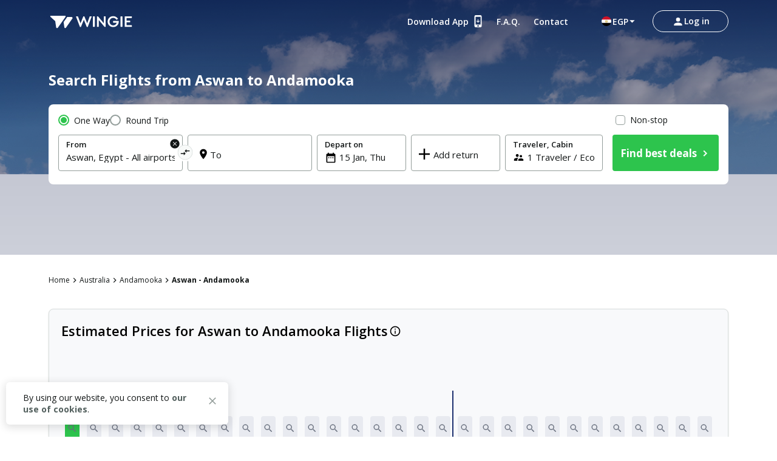

--- FILE ---
content_type: text/html; charset=utf-8
request_url: https://eg.wingie.com/en/flights/aswan-to-andamooka-aswa-adoa/
body_size: 45358
content:
<!DOCTYPE html><html dir="ltr"><head><meta charSet="utf-8"/><meta name="viewport" content="width=device-width, initial-scale=1"/><link rel="preload" as="image" href="https://cdn.enuygun.com/ucak-bileti/assets/images/flag/flag-eg.jpg"/><link rel="stylesheet" href="https://cdn.wingie.com/wingie-landing/_next/static/css/41053344/styles.css" data-precedence="next"/><link rel="preload" as="script" fetchPriority="low" href="https://cdn.wingie.com/wingie-landing/_next/static/chunks/Rh8ApDrrIIKRjO0jqRdkT/webpack.js"/><script src="https://cdn.wingie.com/wingie-landing/_next/static/chunks/Rh8ApDrrIIKRjO0jqRdkT/35e1a618.js" async=""></script><script src="https://cdn.wingie.com/wingie-landing/_next/static/chunks/Rh8ApDrrIIKRjO0jqRdkT/970.js" async=""></script><script src="https://cdn.wingie.com/wingie-landing/_next/static/chunks/Rh8ApDrrIIKRjO0jqRdkT/main-app.js" async=""></script><script src="https://cdn.wingie.com/wingie-landing/_next/static/chunks/Rh8ApDrrIIKRjO0jqRdkT/377.js" async=""></script><script src="https://cdn.wingie.com/wingie-landing/_next/static/chunks/Rh8ApDrrIIKRjO0jqRdkT/502.js" async=""></script><script src="https://cdn.wingie.com/wingie-landing/_next/static/chunks/Rh8ApDrrIIKRjO0jqRdkT/211.js" async=""></script><script src="https://cdn.wingie.com/wingie-landing/_next/static/chunks/Rh8ApDrrIIKRjO0jqRdkT/app/%5Blocale%5D/%5B%5B...slug%5D%5D/not-found.js" async=""></script><script src="https://cdn.wingie.com/wingie-landing/_next/static/chunks/Rh8ApDrrIIKRjO0jqRdkT/app/layout.js" async=""></script><script src="https://cdn.wingie.com/wingie-landing/_next/static/chunks/Rh8ApDrrIIKRjO0jqRdkT/app/%5Blocale%5D/%5B%5B...slug%5D%5D/layout.js" async=""></script><script src="https://cdn.wingie.com/wingie-landing/_next/static/chunks/Rh8ApDrrIIKRjO0jqRdkT/app/%5Blocale%5D/%5B%5B...slug%5D%5D/error.js" async=""></script><script src="https://cdn.wingie.com/wingie-landing/_next/static/chunks/Rh8ApDrrIIKRjO0jqRdkT/app/%5Blocale%5D/%5B%5B...slug%5D%5D/page.js" async=""></script><link rel="preload" href="https://www.googletagmanager.com/gtag/js?id=GTM-W53HFVD" as="script"/><title>Cheap Flights from Aswan to Andamooka, Compare and Book easily</title><meta name="description" content="Compare and find cheap flights from Aswan to Andamooka, book and buy Andamooka flight tickets online securely and easily. Instantly compare all flights between Aswan and Andamooka to book the best deal quickly and securely in a few simple steps."/><meta name="robots" content="noindex"/><link rel="canonical" href="https://eg.wingie.com/en/flights/aswan-to-andamooka-aswa-adoa/"/><meta name="google-site-verification" content="nclDVRLthLeXq5fjSOc6L00tYVLzHkt01oslkM_EgAk"/><meta property="og:title" content="Cheap Flights from Aswan to Andamooka, Compare and Book easily"/><meta property="og:description" content="Compare and find cheap flights from Aswan to Andamooka, book and buy Andamooka flight tickets online securely and easily. Instantly compare all flights between Aswan and Andamooka to book the best deal quickly and securely in a few simple steps."/><meta property="og:url" content="https://eg.wingie.com/en/flights/aswan-to-andamooka-aswa-adoa/"/><meta property="og:locale" content="en"/><meta property="og:image" content="https://www.wingie.com/assets/images/og-image-w-v-33790.jpg"/><meta property="og:type" content="website"/><meta name="twitter:card" content="summary_large_image"/><meta name="twitter:title" content="Cheap Flights from Aswan to Andamooka, Compare and Book easily"/><meta name="twitter:description" content="Compare and find cheap flights from Aswan to Andamooka, book and buy Andamooka flight tickets online securely and easily. Instantly compare all flights between Aswan and Andamooka to book the best deal quickly and securely in a few simple steps."/><meta name="twitter:image" content="https://www.wingie.com/assets/images/og-image-w-v-33790.jpg"/><link rel="icon" href="https://cdn.enuygun.com/bundles/enuygunwebui/img/favicon-w.ico?v=5"/><meta name="next-size-adjust"/><script>(self.__next_s=self.__next_s||[]).push([0,{"children":"\n                                function OptanonWrapper() {\n                                    // Initial empty function\n                            }\n                        ","id":"optanon-wrapper-init"}])</script><script src="https://cdn.wingie.com/wingie-landing/_next/static/chunks/polyfills-42372ed130431b0a.js" noModule=""></script><style data-styled="" data-styled-version="5.3.11">.kgdtuk{background-color:transparent;border-radius:4px;padding:10px 24px;font-weight:700;color:#fff;outline:2px solid transparent;outline-offset:2px;cursor:pointer;box-shadow:inset 0 0 0 black;-webkit-transition:all 0.2s ease-in-out;transition:all 0.2s ease-in-out;width:100%;display:-webkit-inline-box;display:-webkit-inline-flex;display:-ms-inline-flexbox;display:inline-flex;-webkit-align-items:center;-webkit-box-align:center;-ms-flex-align:center;align-items:center;-webkit-box-pack:center;-webkit-justify-content:center;-ms-flex-pack:center;justify-content:center;text-align:center;-webkit-text-decoration:none;text-decoration:none;position:relative;border-color:#D7DDDB;border-width:0px;border-style:none;background-color:#2DC44D;box-shadow:inset 0px 1px 4px 0px rgba(0,0,0,0);color:white;height:60px;font-size:18px;padding:10px 0;}/*!sc*/
@media (hover:hover){.kgdtuk:not(:disabled):hover,.kgdtuk:focus-visible,.kgdtuk[data-headlessui-state='active']{background-color:#2DA64D;border-color:#2DC44D;}}/*!sc*/
.kgdtuk:focus-visible{box-shadow:inset 0px 1px 4px 0px rgba(0,0,0,0.15);}/*!sc*/
.kgdtuk:disabled{color:#A7E0C0;background-color:#E5F6ED;}/*!sc*/
.kgdtuk .sc-fqkvVR{color:#A7E0C0;}/*!sc*/
.kgdtuk:disabled{cursor:not-allowed;}/*!sc*/
.kgdtuk .sc-fqkvVR{width:50px;height:50px;}/*!sc*/
.lhJaFZ{background-color:#2DC44D;border-radius:4px;padding:10px 24px;font-weight:700;color:#fff;outline:2px solid transparent;outline-offset:2px;cursor:pointer;box-shadow:inset 0 0 0 black;-webkit-transition:all 0.2s ease-in-out;transition:all 0.2s ease-in-out;width:auto;display:-webkit-inline-box;display:-webkit-inline-flex;display:-ms-inline-flexbox;display:inline-flex;-webkit-align-items:center;-webkit-box-align:center;-ms-flex-align:center;align-items:center;-webkit-box-pack:center;-webkit-justify-content:center;-ms-flex-pack:center;justify-content:center;text-align:center;-webkit-text-decoration:none;text-decoration:none;position:relative;border-color:#D7DDDB;border-width:1px;border-style:solid;background-color:white;box-shadow:inset 0px 1px 4px 0px rgba(0,0,0,0);color:#131717;height:50px;font-size:16px;}/*!sc*/
@media (hover:hover){}/*!sc*/
.lhJaFZ:focus-visible{box-shadow:inset 0px 1px 4px 0px rgba(0,0,0,0.15);}/*!sc*/
.lhJaFZ:disabled{cursor:not-allowed;}/*!sc*/
.fcdVDv{background-color:transparent;border-radius:4px;padding:10px 24px;font-weight:700;color:#fff;outline:2px solid transparent;outline-offset:2px;cursor:pointer;box-shadow:inset 0 0 0 black;-webkit-transition:all 0.2s ease-in-out;transition:all 0.2s ease-in-out;width:auto;display:-webkit-inline-box;display:-webkit-inline-flex;display:-ms-inline-flexbox;display:inline-flex;-webkit-align-items:center;-webkit-box-align:center;-ms-flex-align:center;align-items:center;-webkit-box-pack:center;-webkit-justify-content:center;-ms-flex-pack:center;justify-content:center;text-align:center;-webkit-text-decoration:none;text-decoration:none;position:relative;border-color:#D7DDDB;border-width:0px;border-style:none;background-color:#0087ff;box-shadow:inset 0px 1px 4px 0px rgba(0,0,0,0);color:white;height:50px;font-size:16px;}/*!sc*/
@media (hover:hover){.fcdVDv:not(:disabled):hover,.fcdVDv:focus-visible,.fcdVDv[data-headlessui-state='active']{background-color:#0070D3;border-color:#0087ff;}}/*!sc*/
.fcdVDv:focus-visible{box-shadow:inset 0px 1px 4px 0px rgba(0,0,0,0.15);}/*!sc*/
.fcdVDv:disabled{color:#66B7FF;background-color:#E5F3FF;}/*!sc*/
.fcdVDv .sc-fqkvVR{color:#66B7FF;}/*!sc*/
.fcdVDv:disabled{cursor:not-allowed;}/*!sc*/
data-styled.g5[id="sc-dcJsrY"]{content:"kgdtuk,lhJaFZ,fcdVDv,"}/*!sc*/
.eydqIp{max-width:100%;}/*!sc*/
data-styled.g30[id="sc-fHjqPf"]{content:"eydqIp,"}/*!sc*/
.ctlLrs{background-color:transparent;border:none;padding:0;cursor:pointer;}/*!sc*/
.ctlLrs:focus-visible{outline-color:transparent;}/*!sc*/
.ctlLrsdiv{display:inline-block;}/*!sc*/
data-styled.g34[id="sc-eeDRCY"]{content:"ctlLrs,"}/*!sc*/
.dBXVMA{min-height:1px;position:relative;padding-left:5px;padding-right:5px;margin-top:5px;margin-bottom:5px;-webkit-flex:0 0 auto;-ms-flex:0 0 auto;flex:0 0 auto;width:auto;max-width:100%;}/*!sc*/
.iYmtfg{min-height:1px;position:relative;padding-left:4px;padding-right:4px;margin-top:12px;margin-bottom:12px;-webkit-flex:1 0 0px;-ms-flex:1 0 0px;flex:1 0 0px;width:100%;max-width:100%;}/*!sc*/
@media (min-width:768px){.iYmtfg{display:block;max-width:50%;width:50%;-webkit-flex:1 0 50%;-ms-flex:1 0 50%;flex:1 0 50%;}}/*!sc*/
.fgWYCP{min-height:1px;position:relative;padding-left:7.5px;padding-right:7.5px;margin-top:7.5px;margin-bottom:7.5px;-webkit-flex:1 0 0px;-ms-flex:1 0 0px;flex:1 0 0px;width:100%;max-width:100%;}/*!sc*/
@media (min-width:768px){.fgWYCP{display:block;max-width:72.49999999999999%;width:72.49999999999999%;-webkit-flex:1 0 72.49999999999999%;-ms-flex:1 0 72.49999999999999%;flex:1 0 72.49999999999999%;}}/*!sc*/
.fzOOlR{min-height:1px;position:relative;padding-left:4px;padding-right:4px;margin-top:0px;margin-bottom:0px;-webkit-flex:1 0 0px;-ms-flex:1 0 0px;flex:1 0 0px;width:100%;max-width:100%;}/*!sc*/
@media (min-width:768px){.fzOOlR{display:block;max-width:33.333333333333336%;width:33.333333333333336%;-webkit-flex:1 0 33.333333333333336%;-ms-flex:1 0 33.333333333333336%;flex:1 0 33.333333333333336%;}}/*!sc*/
.kRKSjn{min-height:1px;position:relative;padding-left:7.5px;padding-right:7.5px;margin-top:7.5px;margin-bottom:7.5px;-webkit-flex:1 0 0px;-ms-flex:1 0 0px;flex:1 0 0px;width:100%;max-width:100%;}/*!sc*/
@media (min-width:768px){.kRKSjn{display:block;max-width:27.5%;width:27.5%;-webkit-flex:1 0 27.5%;-ms-flex:1 0 27.5%;flex:1 0 27.5%;}}/*!sc*/
.hNpIkA{min-height:1px;position:relative;padding-left:2px;padding-right:2px;margin-top:0px;margin-bottom:0px;-webkit-flex:0 0 auto;-ms-flex:0 0 auto;flex:0 0 auto;width:auto;max-width:100%;}/*!sc*/
.bJtfdI{min-height:1px;position:relative;padding-left:0px;padding-right:0px;margin-top:0px;margin-bottom:0px;-webkit-flex:1 0 0px;-ms-flex:1 0 0px;flex:1 0 0px;width:100%;max-width:100%;}/*!sc*/
@media (min-width:240px){.bJtfdI{display:none;false;}}/*!sc*/
@media (min-width:768px){.bJtfdI{display:block;max-width:16.666666666666668%;width:16.666666666666668%;-webkit-flex:1 0 16.666666666666668%;-ms-flex:1 0 16.666666666666668%;flex:1 0 16.666666666666668%;}}/*!sc*/
.cCPdgh{min-height:1px;position:relative;padding-left:0px;padding-right:0px;margin-top:0px;margin-bottom:0px;-webkit-flex:1 0 0px;-ms-flex:1 0 0px;flex:1 0 0px;width:100%;max-width:100%;}/*!sc*/
@media (min-width:240px){.cCPdgh{display:block;max-width:100%;width:100%;-webkit-flex:1 0 100%;-ms-flex:1 0 100%;flex:1 0 100%;}}/*!sc*/
@media (min-width:768px){.cCPdgh{display:block;max-width:37.5%;width:37.5%;-webkit-flex:1 0 37.5%;-ms-flex:1 0 37.5%;flex:1 0 37.5%;}}/*!sc*/
@media (min-width:992px){.cCPdgh{display:block;max-width:29.166666666666668%;width:29.166666666666668%;-webkit-flex:1 0 29.166666666666668%;-ms-flex:1 0 29.166666666666668%;flex:1 0 29.166666666666668%;}}/*!sc*/
.jjiApl{min-height:1px;position:relative;padding-left:0px;padding-right:0px;margin-top:0px;margin-bottom:0px;-webkit-flex:0 0 auto;-ms-flex:0 0 auto;flex:0 0 auto;width:auto;max-width:100%;}/*!sc*/
@media (min-width:768px){.jjiApl{display:block;max-width:83.33333333333333%;width:83.33333333333333%;-webkit-flex:1 0 83.33333333333333%;-ms-flex:1 0 83.33333333333333%;flex:1 0 83.33333333333333%;}}/*!sc*/
.lkSDHS{min-height:1px;position:relative;padding-left:0px;padding-right:0px;margin-top:0px;margin-bottom:0px;-webkit-flex:0 0 auto;-ms-flex:0 0 auto;flex:0 0 auto;width:auto;max-width:100%;}/*!sc*/
@media (min-width:768px){.lkSDHS{display:block;max-width:20%;width:20%;-webkit-flex:1 0 20%;-ms-flex:1 0 20%;flex:1 0 20%;}}/*!sc*/
.hcBiXp{min-height:1px;position:relative;padding-left:0px;padding-right:0px;margin-top:0px;margin-bottom:0px;-webkit-flex:0 0 auto;-ms-flex:0 0 auto;flex:0 0 auto;width:auto;max-width:100%;}/*!sc*/
@media (min-width:768px){.hcBiXp{display:block;max-width:16.666666666666668%;width:16.666666666666668%;-webkit-flex:1 0 16.666666666666668%;-ms-flex:1 0 16.666666666666668%;flex:1 0 16.666666666666668%;}}/*!sc*/
.kfEuHJ{min-height:1px;position:relative;padding-left:0px;padding-right:0px;margin-top:0px;margin-bottom:0px;-webkit-flex:0 0 auto;-ms-flex:0 0 auto;flex:0 0 auto;width:auto;max-width:100%;}/*!sc*/
@media (min-width:0px}){.kfEuHJ{display:block;max-width:100%;width:100%;-webkit-flex:1 0 100%;-ms-flex:1 0 100%;flex:1 0 100%;}}/*!sc*/
.glbkHa{min-height:1px;position:relative;padding-left:15px;padding-right:15px;margin-top:7.5px;margin-bottom:7.5px;-webkit-flex:1 0 0px;-ms-flex:1 0 0px;flex:1 0 0px;width:100%;max-width:100%;}/*!sc*/
@media (min-width:240px){.glbkHa{display:block;max-width:100%;width:100%;-webkit-flex:1 0 100%;-ms-flex:1 0 100%;flex:1 0 100%;}}/*!sc*/
@media (min-width:768px){.glbkHa{display:block;max-width:50%;width:50%;-webkit-flex:1 0 50%;-ms-flex:1 0 50%;flex:1 0 50%;}}/*!sc*/
.hMItZE{min-height:1px;position:relative;padding-left:0px;padding-right:0px;margin-top:4px;margin-bottom:4px;-webkit-flex:1 0 0px;-ms-flex:1 0 0px;flex:1 0 0px;width:100%;max-width:100%;}/*!sc*/
@media (min-width:240px){.hMItZE{display:block;max-width:100%;width:100%;-webkit-flex:1 0 100%;-ms-flex:1 0 100%;flex:1 0 100%;}}/*!sc*/
@media (min-width:768px){.hMItZE{display:block;max-width:100%;width:100%;-webkit-flex:1 0 100%;-ms-flex:1 0 100%;flex:1 0 100%;}}/*!sc*/
@media (min-width:992px){.hMItZE{display:block;max-width:100%;width:100%;-webkit-flex:1 0 100%;-ms-flex:1 0 100%;flex:1 0 100%;}}/*!sc*/
.jgLgPA{min-height:1px;position:relative;padding-left:4px;padding-right:4px;margin-top:2px;margin-bottom:2px;-webkit-flex:1 0 0px;-ms-flex:1 0 0px;flex:1 0 0px;width:100%;max-width:100%;}/*!sc*/
@media (min-width:768px){.jgLgPA{display:block;max-width:100%;width:100%;-webkit-flex:1 0 100%;-ms-flex:1 0 100%;flex:1 0 100%;}}/*!sc*/
.fWkzCA{min-height:1px;position:relative;padding-left:4px;padding-right:4px;margin-top:2px;margin-bottom:2px;-webkit-flex:1 0 0px;-ms-flex:1 0 0px;flex:1 0 0px;width:100%;max-width:100%;}/*!sc*/
@media (min-width:768px){.fWkzCA{display:block;max-width:83.33333333333333%;width:83.33333333333333%;-webkit-flex:1 0 83.33333333333333%;-ms-flex:1 0 83.33333333333333%;flex:1 0 83.33333333333333%;}}/*!sc*/
.jJKXfo{min-height:1px;position:relative;padding-left:4px;padding-right:4px;margin-top:0px;margin-bottom:0px;-webkit-flex:1 0 0px;-ms-flex:1 0 0px;flex:1 0 0px;width:100%;max-width:100%;}/*!sc*/
@media (min-width:768px){.jJKXfo{display:block;max-width:23.333333333333332%;width:23.333333333333332%;-webkit-flex:1 0 23.333333333333332%;-ms-flex:1 0 23.333333333333332%;flex:1 0 23.333333333333332%;}}/*!sc*/
.cWneBs{min-height:1px;position:relative;padding-left:4px;padding-right:4px;margin-top:0px;margin-bottom:0px;-webkit-flex:1 0 155px;-ms-flex:1 0 155px;flex:1 0 155px;width:155px;max-width:155px;}/*!sc*/
.hlMZHD{min-height:1px;position:relative;padding-left:4px;padding-right:4px;margin-top:0px;margin-bottom:0px;-webkit-flex:1 0 169px;-ms-flex:1 0 169px;flex:1 0 169px;width:169px;max-width:169px;}/*!sc*/
.gzfoZY{min-height:1px;position:relative;padding-left:4px;padding-right:4px;margin-top:2px;margin-bottom:2px;-webkit-flex:1 0 0px;-ms-flex:1 0 0px;flex:1 0 0px;width:100%;max-width:100%;}/*!sc*/
@media (min-width:768px){.gzfoZY{display:block;max-width:16.666666666666668%;width:16.666666666666668%;-webkit-flex:1 0 16.666666666666668%;-ms-flex:1 0 16.666666666666668%;flex:1 0 16.666666666666668%;}}/*!sc*/
.gEpfAQ{min-height:1px;position:relative;padding-left:16px;padding-right:16px;margin-top:0px;margin-bottom:0px;-webkit-flex:0 0 auto;-ms-flex:0 0 auto;flex:0 0 auto;width:auto;max-width:100%;}/*!sc*/
.cWVeBt{min-height:1px;position:relative;padding-left:16px;padding-right:16px;margin-top:0px;margin-bottom:0px;-webkit-flex:1 0 0px;-ms-flex:1 0 0px;flex:1 0 0px;width:100%;max-width:100%;}/*!sc*/
.bGGAyc{min-height:1px;position:relative;padding-left:0px;padding-right:0px;margin-top:0px;margin-bottom:0px;-webkit-flex:0 0 auto;-ms-flex:0 0 auto;flex:0 0 auto;width:auto;max-width:100%;}/*!sc*/
.ebDYUx{min-height:1px;position:relative;padding-left:8px;padding-right:8px;margin-top:0px;margin-bottom:0px;-webkit-flex:1 0 0px;-ms-flex:1 0 0px;flex:1 0 0px;width:100%;max-width:100%;}/*!sc*/
.fvxwqI{min-height:1px;position:relative;padding-left:8px;padding-right:8px;margin-top:0px;margin-bottom:0px;-webkit-flex:0 0 auto;-ms-flex:0 0 auto;flex:0 0 auto;width:auto;max-width:100%;}/*!sc*/
data-styled.g49[id="sc-tagGq"]{content:"dBXVMA,iYmtfg,fgWYCP,fzOOlR,kRKSjn,hNpIkA,bJtfdI,cCPdgh,jjiApl,lkSDHS,hcBiXp,kfEuHJ,glbkHa,hMItZE,jgLgPA,fWkzCA,jJKXfo,cWneBs,hlMZHD,gzfoZY,gEpfAQ,cWVeBt,bGGAyc,ebDYUx,fvxwqI,"}/*!sc*/
.eodzSn{display:-webkit-box;display:-webkit-flex;display:-ms-flexbox;display:flex;margin-left:-5px;margin-right:-5px;-webkit-flex-direction:row;-ms-flex-direction:row;flex-direction:row;-webkit-flex-shrink:0;-ms-flex-negative:0;flex-shrink:0;-webkit-box-pack:justify;-webkit-justify-content:space-between;-ms-flex-pack:justify;justify-content:space-between;-webkit-align-items:flex-start;-webkit-box-align:flex-start;-ms-flex-align:flex-start;align-items:flex-start;-webkit-flex-wrap:wrap;-ms-flex-wrap:wrap;flex-wrap:wrap;}/*!sc*/
.ifNRqe{display:-webkit-box;display:-webkit-flex;display:-ms-flexbox;display:flex;margin-left:-4px;margin-right:-4px;-webkit-flex-direction:row;-ms-flex-direction:row;flex-direction:row;-webkit-flex-shrink:0;-ms-flex-negative:0;flex-shrink:0;-webkit-box-pack:start;-webkit-justify-content:flex-start;-ms-flex-pack:start;justify-content:flex-start;-webkit-align-items:flex-start;-webkit-box-align:flex-start;-ms-flex-align:flex-start;align-items:flex-start;-webkit-flex-wrap:wrap;-ms-flex-wrap:wrap;flex-wrap:wrap;}/*!sc*/
.jHLRva{display:-webkit-box;display:-webkit-flex;display:-ms-flexbox;display:flex;margin-left:-7.5px;margin-right:-7.5px;-webkit-flex-direction:row;-ms-flex-direction:row;flex-direction:row;-webkit-flex-shrink:0;-ms-flex-negative:0;flex-shrink:0;-webkit-box-pack:start;-webkit-justify-content:flex-start;-ms-flex-pack:start;justify-content:flex-start;-webkit-align-items:flex-start;-webkit-box-align:flex-start;-ms-flex-align:flex-start;align-items:flex-start;-webkit-flex-wrap:wrap;-ms-flex-wrap:wrap;flex-wrap:wrap;}/*!sc*/
.HENXW{display:-webkit-box;display:-webkit-flex;display:-ms-flexbox;display:flex;margin-left:-2px;margin-right:-2px;-webkit-flex-direction:row;-ms-flex-direction:row;flex-direction:row;-webkit-flex-shrink:0;-ms-flex-negative:0;flex-shrink:0;-webkit-box-pack:center;-webkit-justify-content:center;-ms-flex-pack:center;justify-content:center;-webkit-align-items:center;-webkit-box-align:center;-ms-flex-align:center;align-items:center;-webkit-flex-wrap:wrap;-ms-flex-wrap:wrap;flex-wrap:wrap;}/*!sc*/
.WfUlG{display:-webkit-box;display:-webkit-flex;display:-ms-flexbox;display:flex;margin-left:-0px;margin-right:-0px;-webkit-flex-direction:row;-ms-flex-direction:row;flex-direction:row;-webkit-flex-shrink:0;-ms-flex-negative:0;flex-shrink:0;-webkit-box-pack:justify;-webkit-justify-content:space-between;-ms-flex-pack:justify;justify-content:space-between;-webkit-align-items:center;-webkit-box-align:center;-ms-flex-align:center;align-items:center;-webkit-flex-wrap:wrap;-ms-flex-wrap:wrap;flex-wrap:wrap;}/*!sc*/
.tjDOe{display:-webkit-box;display:-webkit-flex;display:-ms-flexbox;display:flex;margin-left:-0px;margin-right:-0px;-webkit-flex-direction:row;-ms-flex-direction:row;flex-direction:row;-webkit-flex-shrink:0;-ms-flex-negative:0;flex-shrink:0;-webkit-box-pack:start;-webkit-justify-content:flex-start;-ms-flex-pack:start;justify-content:flex-start;-webkit-align-items:flex-start;-webkit-box-align:flex-start;-ms-flex-align:flex-start;align-items:flex-start;-webkit-flex-wrap:wrap;-ms-flex-wrap:wrap;flex-wrap:wrap;}/*!sc*/
.czauOn{display:-webkit-box;display:-webkit-flex;display:-ms-flexbox;display:flex;margin-left:-0px;margin-right:-0px;-webkit-flex-direction:row;-ms-flex-direction:row;flex-direction:row;-webkit-flex-shrink:0;-ms-flex-negative:0;flex-shrink:0;-webkit-box-pack:justify;-webkit-justify-content:space-between;-ms-flex-pack:justify;justify-content:space-between;-webkit-align-items:flex-start;-webkit-box-align:flex-start;-ms-flex-align:flex-start;align-items:flex-start;-webkit-flex-wrap:wrap;-ms-flex-wrap:wrap;flex-wrap:wrap;}/*!sc*/
.iejBzx{display:-webkit-box;display:-webkit-flex;display:-ms-flexbox;display:flex;margin-left:-0px;margin-right:-0px;-webkit-flex-direction:row;-ms-flex-direction:row;flex-direction:row;-webkit-flex-shrink:0;-ms-flex-negative:0;flex-shrink:0;-webkit-box-pack:end;-webkit-justify-content:flex-end;-ms-flex-pack:end;justify-content:flex-end;-webkit-align-items:flex-start;-webkit-box-align:flex-start;-ms-flex-align:flex-start;align-items:flex-start;-webkit-flex-wrap:wrap;-ms-flex-wrap:wrap;flex-wrap:wrap;}/*!sc*/
.gGCWxO{display:-webkit-box;display:-webkit-flex;display:-ms-flexbox;display:flex;margin-left:-9px;margin-right:-9px;-webkit-flex-direction:row;-ms-flex-direction:row;flex-direction:row;-webkit-flex-shrink:0;-ms-flex-negative:0;flex-shrink:0;-webkit-box-pack:start;-webkit-justify-content:flex-start;-ms-flex-pack:start;justify-content:flex-start;-webkit-align-items:flex-start;-webkit-box-align:flex-start;-ms-flex-align:flex-start;align-items:flex-start;-webkit-flex-wrap:wrap;-ms-flex-wrap:wrap;flex-wrap:wrap;}/*!sc*/
.hJohye{display:-webkit-box;display:-webkit-flex;display:-ms-flexbox;display:flex;margin-left:-0px;margin-right:-0px;-webkit-flex-direction:row;-ms-flex-direction:row;flex-direction:row;-webkit-flex-shrink:0;-ms-flex-negative:0;flex-shrink:0;-webkit-box-pack:center;-webkit-justify-content:center;-ms-flex-pack:center;justify-content:center;-webkit-align-items:center;-webkit-box-align:center;-ms-flex-align:center;align-items:center;-webkit-flex-wrap:wrap;-ms-flex-wrap:wrap;flex-wrap:wrap;}/*!sc*/
.jeNcEa{display:-webkit-box;display:-webkit-flex;display:-ms-flexbox;display:flex;margin-left:-4px;margin-right:-4px;-webkit-flex-direction:row;-ms-flex-direction:row;flex-direction:row;-webkit-flex-shrink:0;-ms-flex-negative:0;flex-shrink:0;-webkit-box-pack:start;-webkit-justify-content:flex-start;-ms-flex-pack:start;justify-content:flex-start;-webkit-align-items:flex-start;-webkit-box-align:flex-start;-ms-flex-align:flex-start;align-items:flex-start;-webkit-flex-wrap:no-wrap;-ms-flex-wrap:no-wrap;flex-wrap:no-wrap;}/*!sc*/
.mxvi{display:-webkit-box;display:-webkit-flex;display:-ms-flexbox;display:flex;margin-left:-16px;margin-right:-16px;-webkit-flex-direction:row;-ms-flex-direction:row;flex-direction:row;-webkit-flex-shrink:0;-ms-flex-negative:0;flex-shrink:0;-webkit-box-pack:justify;-webkit-justify-content:space-between;-ms-flex-pack:justify;justify-content:space-between;-webkit-align-items:center;-webkit-box-align:center;-ms-flex-align:center;align-items:center;-webkit-flex-wrap:wrap;-ms-flex-wrap:wrap;flex-wrap:wrap;}/*!sc*/
.hovUqy{display:-webkit-box;display:-webkit-flex;display:-ms-flexbox;display:flex;margin-left:-0px;margin-right:-0px;-webkit-flex-direction:row;-ms-flex-direction:row;flex-direction:row;-webkit-flex-shrink:0;-ms-flex-negative:0;flex-shrink:0;-webkit-box-pack:start;-webkit-justify-content:flex-start;-ms-flex-pack:start;justify-content:flex-start;-webkit-align-items:flex-start;-webkit-box-align:flex-start;-ms-flex-align:flex-start;align-items:flex-start;-webkit-flex-wrap:no-wrap;-ms-flex-wrap:no-wrap;flex-wrap:no-wrap;}/*!sc*/
.hodWUn{display:-webkit-box;display:-webkit-flex;display:-ms-flexbox;display:flex;margin-left:-0px;margin-right:-0px;-webkit-flex-direction:row;-ms-flex-direction:row;flex-direction:row;-webkit-flex-shrink:0;-ms-flex-negative:0;flex-shrink:0;-webkit-box-pack:start;-webkit-justify-content:flex-start;-ms-flex-pack:start;justify-content:flex-start;-webkit-align-items:center;-webkit-box-align:center;-ms-flex-align:center;align-items:center;-webkit-flex-wrap:wrap;-ms-flex-wrap:wrap;flex-wrap:wrap;}/*!sc*/
.kjjNoD{display:-webkit-box;display:-webkit-flex;display:-ms-flexbox;display:flex;margin-left:-8px;margin-right:-8px;-webkit-flex-direction:row;-ms-flex-direction:row;flex-direction:row;-webkit-flex-shrink:0;-ms-flex-negative:0;flex-shrink:0;-webkit-box-pack:start;-webkit-justify-content:flex-start;-ms-flex-pack:start;justify-content:flex-start;-webkit-align-items:center;-webkit-box-align:center;-ms-flex-align:center;align-items:center;-webkit-flex-wrap:wrap;-ms-flex-wrap:wrap;flex-wrap:wrap;}/*!sc*/
data-styled.g50[id="sc-esYiGF"]{content:"eodzSn,ifNRqe,jHLRva,HENXW,WfUlG,tjDOe,czauOn,iejBzx,gGCWxO,hJohye,jeNcEa,mxvi,hovUqy,hodWUn,kjjNoD,"}/*!sc*/
.AaNZb{display:none;}/*!sc*/
data-styled.g53[id="sc-fjvvzt"]{content:"AaNZb,"}/*!sc*/
.hkTXpC input[readonly]{cursor:pointer;}/*!sc*/
.hkTXpC label{cursor:pointer;}/*!sc*/
.hkTXpC.hkTXpC [disabled]{cursor:not-allowed;}/*!sc*/
.hkTXpC.hkTXpC [disabled] input[readonly]{cursor:not-allowed;}/*!sc*/
.hkTXpC.hkTXpC [disabled] label{cursor:not-allowed;}/*!sc*/
.hkTXpC .start-date-input{background-color:transparent;}/*!sc*/
.hkTXpC .end-date-input{background-color:transparent;}/*!sc*/
data-styled.g54[id="sc-bbSZdi"]{content:"hkTXpC,"}/*!sc*/
.jSsGmY{font-family:inherit;font-size:15px;border:none;outline:none;height:38px;width:100%;max-width:100%;padding:0;-webkit-box-flex:1;-webkit-flex-grow:1;-ms-flex-positive:1;flex-grow:1;height:initial;min-height:20px;color:#131717;}/*!sc*/
.jSsGmY:autofill{-webkit-transition:'color 9999s ease-out, background-color 9999s ease-out';-webkit-transition:'color 9999s ease-out, background-color 9999s ease-out';transition:'color 9999s ease-out, background-color 9999s ease-out';-webkit-transition-delay:9999s;transition-delay:9999s;-webkit-transition-delay:9999s;}/*!sc*/
.jSsGmY::-webkit-contacts-auto-fill-button{visibility:hidden;display:none !important;pointer-events:none;position:absolute;right:0;}/*!sc*/
.jSsGmY:-webkit-autofill,.jSsGmY:-webkit-autofill:hover,.jSsGmY:-webkit-autofill:focus{-webkit-transition:'color 9999s ease-out, background-color 9999s ease-out';-webkit-transition:'color 9999s ease-out, background-color 9999s ease-out';transition:'color 9999s ease-out, background-color 9999s ease-out';-webkit-transition-delay:9999s;transition-delay:9999s;-webkit-transition-delay:9999s;}/*!sc*/
data-styled.g116[id="sc-dlWCHZ"]{content:"jSsGmY,"}/*!sc*/
.jbTUze{width:100%;position:relative;}/*!sc*/
data-styled.g117[id="sc-hHOBiw"]{content:"jbTUze,"}/*!sc*/
.ioCiwN{position:relative;border-radius:4px;}/*!sc*/
.ioCiwN:focus::after,.ioCiwN:focus-within::after,.ioCiwN:focus-visible::after{content:'';position:absolute;top:0px;right:0px;bottom:0px;left:0px;border:2px solid #2DC44D;border-radius:4px;z-index:2;height:100%;width:100%;pointer-events:none;}/*!sc*/
data-styled.g118[id="sc-kWtpeL"]{content:"ioCiwN,"}/*!sc*/
.fyWHMD{width:24px;min-width:24px;line-height:1;font-size:19px;height:20px;margin-top:1px;}/*!sc*/
[dir='rtl'] .fyWHMD.fyWHMD{display:-webkit-inline-box;display:-webkit-inline-flex;display:-ms-inline-flexbox;display:inline-flex;}/*!sc*/
.fsmIyz{width:24px;min-width:24px;line-height:1;font-size:19px;height:20px;margin-top:1px;margin-top:-22px;}/*!sc*/
[dir='rtl'] .fsmIyz.fsmIyz{display:-webkit-inline-box;display:-webkit-inline-flex;display:-ms-inline-flexbox;display:inline-flex;}/*!sc*/
data-styled.g119[id="sc-ecPEgm"]{content:"fyWHMD,fsmIyz,"}/*!sc*/
.gZmshd{border-radius:4px;background-color:#fff;outline-offset:-2px;-webkit-transition-duration:0.15s;transition-duration:0.15s;-webkit-transition-property:outline-color,background-color,border-color;transition-property:outline-color,background-color,border-color;width:100%;text-align:left;display:-webkit-inline-box;display:-webkit-inline-flex;display:-ms-inline-flexbox;display:inline-flex;-webkit-align-items:center;-webkit-box-align:center;-ms-flex-align:center;align-items:center;position:relative;line-height:1.2;cursor:inherit;padding:6px 12px 10px 12px;height:60px;border:1px solid #939D9A;-webkit-flex-wrap:wrap;-ms-flex-wrap:wrap;flex-wrap:wrap;}/*!sc*/
.gZmshd .sc-dlWCHZ{-webkit-box-flex:1;-webkit-flex-grow:1;-ms-flex-positive:1;flex-grow:1;height:initial;min-height:20px;font-size:15px;color:#131717;}/*!sc*/
.gZmshd:disabled{cursor:not-allowed;}/*!sc*/
data-styled.g120[id="sc-gdyeKB"]{content:"gZmshd,"}/*!sc*/
.jvZINm{color:#131717;background-color:transparent;padding:0 4px;border-radius:4px;display:inline-block;-webkit-letter-spacing:0;-moz-letter-spacing:0;-ms-letter-spacing:0;letter-spacing:0;max-width:84%;text-overflow:ellipsis;display:inline-block;white-space:nowrap;overflow:visible;line-height:1.2;z-index:3;-webkit-transition-duration:0.1s,0.2s,0.1s,0.1s;transition-duration:0.1s,0.2s,0.1s,0.1s;-webkit-transition-property:opacity,top,left,font-size;transition-property:opacity,top,left,font-size;overflow:hidden;position:relative;font-size:13px;font-weight:600;top:0;left:24px;padding:0;left:0;-webkit-transition-duration:0.1s,0.1s,0.2s,0.1s;transition-duration:0.1s,0.1s,0.2s,0.1s;}/*!sc*/
[dir='rtl'] .jvZINm.jvZINm{left:auto;right:0;}/*!sc*/
[dir='rtl'] .jvZINm.jvZINm{left:auto;}/*!sc*/
.bgOIKe{color:#131717;background-color:transparent;padding:0;border-radius:4px;display:inline-block;-webkit-letter-spacing:0;-moz-letter-spacing:0;-ms-letter-spacing:0;letter-spacing:0;max-width:84%;text-overflow:ellipsis;display:inline-block;white-space:nowrap;overflow:visible;line-height:1.2;z-index:3;-webkit-transition-duration:0.1s,0.2s,0.1s,0.1s;transition-duration:0.1s,0.2s,0.1s,0.1s;-webkit-transition-property:opacity,top,left,font-size;transition-property:opacity,top,left,font-size;overflow:hidden;position:relative;font-size:15px;font-weight:400;top:12px;left:24px;padding:5px 0;left:20;}/*!sc*/
[dir='rtl'] .bgOIKe.bgOIKe{left:auto;right:28px;}/*!sc*/
[dir='rtl'] .bgOIKe.bgOIKe{left:auto;}/*!sc*/
data-styled.g123[id="sc-bVHCgj"]{content:"jvZINm,bgOIKe,"}/*!sc*/
.ihyRSG{width:100%;min-height:20px;display:-webkit-inline-box;display:-webkit-inline-flex;display:-ms-inline-flexbox;display:inline-flex;-webkit-align-items:center;-webkit-box-align:center;-ms-flex-align:center;align-items:center;}/*!sc*/
data-styled.g124[id="sc-dSIIpw"]{content:"ihyRSG,"}/*!sc*/
.dDjbnF{position:absolute;right:0;top:0;height:100%;display:-webkit-box;display:-webkit-flex;display:-ms-flexbox;display:flex;-webkit-align-items:center;-webkit-box-align:center;-ms-flex-align:center;align-items:center;padding:0 12px;pointer-events:none;}/*!sc*/
[dir='rtl'] .dDjbnF.dDjbnF{left:0;right:initial;}/*!sc*/
.dDjbnF img,.dDjbnF div{height:100%;}/*!sc*/
data-styled.g125[id="sc-fMMURN"]{content:"dDjbnF,"}/*!sc*/
.eBmQoS{display:-webkit-inline-box;display:-webkit-inline-flex;display:-ms-inline-flexbox;display:inline-flex;width:100%;}/*!sc*/
data-styled.g126[id="sc-ktPPKK"]{content:"eBmQoS,"}/*!sc*/
.iTDdaZ{color:#131717;font-size:12px;line-height:1.5;min-width:210px;}/*!sc*/
data-styled.g129[id="sc-ePDLzJ"]{content:"iTDdaZ,"}/*!sc*/
.iKYFMT{-webkit-transition-duration:0.2s;transition-duration:0.2s;-webkit-transition-timing-function:ease-in-out;transition-timing-function:ease-in-out;-webkit-transform-origin:50% 50%;-ms-transform-origin:50% 50%;transform-origin:50% 50%;position:absolute;}/*!sc*/
.iKYFMT.animation-start{opacity:0.1;-webkit-transition-duration:0.2s;transition-duration:0.2s;}/*!sc*/
.iKYFMT.animation-end{opacity:1;}/*!sc*/
.dqhrlo{-webkit-transition-duration:0.2s;transition-duration:0.2s;-webkit-transition-timing-function:ease-in-out;transition-timing-function:ease-in-out;-webkit-transform-origin:50% 50%;-ms-transform-origin:50% 50%;transform-origin:50% 50%;}/*!sc*/
.dqhrlo.animation-start{opacity:0.1;-webkit-transition-duration:0.2s;transition-duration:0.2s;}/*!sc*/
.dqhrlo.animation-end{opacity:1;}/*!sc*/
data-styled.g130[id="sc-bVVIoq"]{content:"iKYFMT,dqhrlo,"}/*!sc*/
.iMtZxT{display:-webkit-box;display:-webkit-flex;display:-ms-flexbox;display:flex;-webkit-box-pack:center;-webkit-justify-content:center;-ms-flex-pack:center;justify-content:center;-webkit-align-items:center;-webkit-box-align:center;-ms-flex-align:center;align-items:center;background:transparent;border:1px solid;border-radius:4px;width:16px;height:16px;margin-right:8px;margin-top:4px;position:relative;border-color:#939D9A;}/*!sc*/
.iMtZxT::before{content:'';position:absolute;top:50%;left:50%;width:0px;height:0px;border:none;background-color:transparent;-webkit-transform:translate(-50%,-50%);-ms-transform:translate(-50%,-50%);transform:translate(-50%,-50%);-webkit-transform-origin:50% 50%;-ms-transform-origin:50% 50%;transform-origin:50% 50%;}/*!sc*/
data-styled.g131[id="sc-dPZUQH"]{content:"iMtZxT,"}/*!sc*/
.eZcOeL{font-size:14px;display:-webkit-box;display:-webkit-flex;display:-ms-flexbox;display:flex;-webkit-flex:1;-ms-flex:1;flex:1;color:#131717;cursor:pointer;line-height:24px;}/*!sc*/
data-styled.g132[id="sc-eBHhsj"]{content:"eZcOeL,"}/*!sc*/
.dZeFQ{position:absolute;visibility:hidden;width:0;height:0;}/*!sc*/
data-styled.g133[id="sc-iXzfSG"]{content:"dZeFQ,"}/*!sc*/
.hGWhHv{display:-webkit-box;display:-webkit-flex;display:-ms-flexbox;display:flex;-webkit-align-items:flex-start;-webkit-box-align:flex-start;-ms-flex-align:flex-start;align-items:flex-start;position:relative;cursor:pointer;-webkit-flex-direction:row;-ms-flex-direction:row;flex-direction:row;width:100%;}/*!sc*/
.hGWhHv input:focus-visible + .sc-dPZUQH,.hGWhHv:focus-within + .sc-dPZUQH{border-color:#2DC44D;}/*!sc*/
data-styled.g134[id="sc-lnPyaJ"]{content:"hGWhHv,"}/*!sc*/
[dir="rtl"] .sc-dPZUQH{margin-right:0px;margin-left:8px;}/*!sc*/
data-styled.g135[id="sc-global-jbtYwf1"]{content:"sc-global-jbtYwf1,"}/*!sc*/
.iyIoMS{display:-webkit-box;display:-webkit-flex;display:-ms-flexbox;display:flex;-webkit-box-pack:center;-webkit-justify-content:center;-ms-flex-pack:center;justify-content:center;-webkit-align-items:center;-webkit-box-align:center;-ms-flex-align:center;align-items:center;background:transparent;border:2px solid;border-radius:50%;width:18px;height:18px;margin-right:8px;position:relative;border-color:#939D9A;border-color:#2DC44D;}/*!sc*/
.iyIoMS::before{content:'';position:absolute;top:50%;left:50%;width:0px;height:0px;border-radius:50%;border:none;background-color:transparent;-webkit-transition:color,border-color,width 0.1s,height,background-color;transition:color,border-color,width 0.1s,height,background-color;-webkit-transition-duration:0.2s;transition-duration:0.2s;-webkit-transform:translate(-50%,-50%);-ms-transform:translate(-50%,-50%);transform:translate(-50%,-50%);-webkit-transform-origin:50% 50%;-ms-transform-origin:50% 50%;transform-origin:50% 50%;}/*!sc*/
.iyIoMS::before{width:10px;height:10px;background-color:#2DC44D;}/*!sc*/
[dir="rtl"] .iyIoMS.iyIoMS{margin-right:0px;margin-left:8px;}/*!sc*/
.bdvezs{display:-webkit-box;display:-webkit-flex;display:-ms-flexbox;display:flex;-webkit-box-pack:center;-webkit-justify-content:center;-ms-flex-pack:center;justify-content:center;-webkit-align-items:center;-webkit-box-align:center;-ms-flex-align:center;align-items:center;background:transparent;border:2px solid;border-radius:50%;width:18px;height:18px;margin-right:8px;position:relative;border-color:#939D9A;}/*!sc*/
.bdvezs::before{content:'';position:absolute;top:50%;left:50%;width:0px;height:0px;border-radius:50%;border:none;background-color:transparent;-webkit-transition:color,border-color,width 0.1s,height,background-color;transition:color,border-color,width 0.1s,height,background-color;-webkit-transition-duration:0.2s;transition-duration:0.2s;-webkit-transform:translate(-50%,-50%);-ms-transform:translate(-50%,-50%);transform:translate(-50%,-50%);-webkit-transform-origin:50% 50%;-ms-transform-origin:50% 50%;transform-origin:50% 50%;}/*!sc*/
[dir="rtl"] .bdvezs.bdvezs{margin-right:0px;margin-left:8px;}/*!sc*/
data-styled.g138[id="sc-iapWAC"]{content:"iyIoMS,bdvezs,"}/*!sc*/
.GmpqI{font-size:14px;display:-webkit-box;display:-webkit-flex;display:-ms-flexbox;display:flex;-webkit-flex:1;-ms-flex:1;flex:1;color:#131717;cursor:pointer;color:#131717;}/*!sc*/
.gRpaKF{font-size:14px;display:-webkit-box;display:-webkit-flex;display:-ms-flexbox;display:flex;-webkit-flex:1;-ms-flex:1;flex:1;color:#131717;cursor:pointer;}/*!sc*/
data-styled.g139[id="sc-kqGoIF"]{content:"GmpqI,gRpaKF,"}/*!sc*/
.dhyUtC{position:absolute;visibility:hidden;width:0;height:0;}/*!sc*/
data-styled.g140[id="sc-dxcDKg"]{content:"dhyUtC,"}/*!sc*/
.jZurSy{display:-webkit-box;display:-webkit-flex;display:-ms-flexbox;display:flex;-webkit-align-items:center;-webkit-box-align:center;-ms-flex-align:center;align-items:center;position:relative;cursor:pointer;-webkit-flex-direction:row;-ms-flex-direction:row;flex-direction:row;width:100%;}/*!sc*/
.jZurSy input:focus-visible + .sc-iapWAC,.jZurSy:focus-within + .sc-iapWAC{border-color:#2DC44D;}/*!sc*/
.fpbSef{display:-webkit-box;display:-webkit-flex;display:-ms-flexbox;display:flex;-webkit-align-items:center;-webkit-box-align:center;-ms-flex-align:center;align-items:center;position:relative;cursor:pointer;-webkit-flex-direction:row;-ms-flex-direction:row;flex-direction:row;width:100%;}/*!sc*/
.fpbSef input:focus-visible + .sc-iapWAC,.fpbSef:focus-within + .sc-iapWAC{border-color:#2DC44D;}/*!sc*/
.fpbSef:hover .sc-iapWAC{border-color:#727E7C;}/*!sc*/
.fpbSef:hover .sc-kqGoIF{color:#727E7C;}/*!sc*/
data-styled.g141[id="sc-gvZAcH"]{content:"jZurSy,fpbSef,"}/*!sc*/
.hOkYGR{position:relative;width:100%;max-width:1140px;height:auto;}/*!sc*/
data-styled.g157[id="sc-dWZqqJ"]{content:"hOkYGR,"}/*!sc*/
.ktRqxH{cursor:pointer;}/*!sc*/
.ktRqxH input[readonly]{cursor:pointer;}/*!sc*/
.ktRqxH label{cursor:pointer;}/*!sc*/
data-styled.g159[id="sc-satoz"]{content:"ktRqxH,"}/*!sc*/
.crukQg{display:-webkit-box;display:-webkit-flex;display:-ms-flexbox;display:flex;-webkit-align-items:center;-webkit-box-align:center;-ms-flex-align:center;align-items:center;}/*!sc*/
[dir='rtl'] .crukQg.crukQg{-webkit-transform:rotate(180deg);-ms-transform:rotate(180deg);transform:rotate(180deg);}/*!sc*/
data-styled.g160[id="sc-eNSrOW"]{content:"crukQg,"}/*!sc*/
.kCToFM{font-size:18px;font-weight:600;color:#131717;padding:5px;padding-bottom:5px;}/*!sc*/
data-styled.g182[id="sc-98da29e6-1"]{content:"kCToFM,"}/*!sc*/
.dUOCew{display:none;position:fixed;top:0;left:0;width:100%;height:100%;background-color:rgba(0,0,0,0.5);-webkit-box-pack:center;-webkit-justify-content:center;-ms-flex-pack:center;justify-content:center;-webkit-align-items:center;-webkit-box-align:center;-ms-flex-align:center;align-items:center;z-index:1000;padding-bottom:30vh;}/*!sc*/
data-styled.g183[id="sc-98da29e6-2"]{content:"dUOCew,"}/*!sc*/
.bWHqkT{background-color:white;padding:20px;border-radius:8px;width:750px;max-width:90%;position:relative;}/*!sc*/
data-styled.g184[id="sc-98da29e6-3"]{content:"bWHqkT,"}/*!sc*/
.bpSgxL{position:absolute;top:10px;right:10px;background:none;border:none;font-size:24px;cursor:pointer;z-index:99;}/*!sc*/
data-styled.g185[id="sc-98da29e6-4"]{content:"bpSgxL,"}/*!sc*/
.eufPtZ{width:100%;background-color:#F2FAF6;border:1px solid #F2FAF6;border-radius:8px;overflow-y:hidden;padding:24px;max-height:450px;overflow:hidden;}/*!sc*/
data-styled.g186[id="sc-fKWMtX"]{content:"eufPtZ,"}/*!sc*/
.brQCTh{display:-webkit-box;display:-webkit-flex;display:-ms-flexbox;display:flex;-webkit-flex-direction:column;-ms-flex-direction:column;flex-direction:column;gap:24px;}/*!sc*/
data-styled.g187[id="sc-kgOKUu"]{content:"brQCTh,"}/*!sc*/
.ivvWag{overflow:hidden;max-height:195px;-webkit-mask-image:linear-gradient(to bottom,black 70%,transparent 100%);mask-image:linear-gradient(to bottom,black 70%,transparent 100%);}/*!sc*/
@media (max-width:767.98px){.ivvWag{max-height:195px;}}/*!sc*/
data-styled.g189[id="sc-cMa-dbN"]{content:"ivvWag,"}/*!sc*/
.bciwvM{font-size:16px;font-weight:600;line-height:21.79px;}/*!sc*/
@media (max-width:767.98px){.bciwvM{width:100%;}}/*!sc*/
@media (min-width:768px){.bciwvM{width:155px !important;text-wrap:nowrap !important;}}/*!sc*/
data-styled.g190[id="sc-fUBkdm"]{content:"bciwvM,"}/*!sc*/
.cvnBnE{display:inline-block;vertical-align:middle;margin-left:2px;}/*!sc*/
data-styled.g191[id="sc-2293a70f-0"]{content:"cvnBnE,"}/*!sc*/
@media (min-width:768px){.jkPgX{margin:0;margin-bottom:24px;}}/*!sc*/
@media (max-width:991.98px){.jkPgX{margin:0;margin-bottom:16px;}}/*!sc*/
data-styled.g193[id="sc-8b11781e-0"]{content:"jkPgX,"}/*!sc*/
.iztnAR{display:-webkit-box;display:-webkit-flex;display:-ms-flexbox;display:flex;-webkit-flex-direction:row;-ms-flex-direction:row;flex-direction:row;}/*!sc*/
@media (max-width:767.98px){.iztnAR{padding-bottom:0px;}}/*!sc*/
data-styled.g194[id="sc-8b11781e-1"]{content:"iztnAR,"}/*!sc*/
.bFtYZo [style]{font-size:inherit !important;}/*!sc*/
.bFtYZo a{color:#0087ff;}/*!sc*/
.bFtYZo ol > li{list-style-type:decimal;margin:initial;padding:initial;}/*!sc*/
.bFtYZo ol{padding-inline-start:40px;}/*!sc*/
data-styled.g195[id="sc-1cb3b035-0"]{content:"bFtYZo,"}/*!sc*/
.bKezYf{display:-webkit-box;display:-webkit-flex;display:-ms-flexbox;display:flex;position:relative;width:100%;height:auto;-webkit-box-pack:center;-webkit-justify-content:center;-ms-flex-pack:center;justify-content:center;-webkit-align-items:center;-webkit-box-align:center;-ms-flex-align:center;align-items:center;border:none;padding:25px 0;border-radius:8px;cursor:pointer;overflow:hidden;}/*!sc*/
data-styled.g198[id="sc-hBtRBD"]{content:"bKezYf,"}/*!sc*/
.bLNwTi{position:absolute;top:0;left:0;width:100%;height:100%;object-fit:cover;z-index:0;}/*!sc*/
data-styled.g199[id="sc-hYmls"]{content:"bLNwTi,"}/*!sc*/
.kFFGMX{position:relative;z-index:1;}/*!sc*/
data-styled.g200[id="sc-bOQTJJ"]{content:"kFFGMX,"}/*!sc*/
.PLmxr{margin-top:6px;margin-right:4px;}/*!sc*/
.PLmxr path{fill:#fff;}/*!sc*/
data-styled.g201[id="sc-eXsaLi"]{content:"PLmxr,"}/*!sc*/
.bleafK{color:var(--text-colors-text,#131717);font-weight:400;background-color:transparent;display:-webkit-box;display:-webkit-flex;display:-ms-flexbox;display:flex;-webkit-align-items:center;-webkit-box-align:center;-ms-flex-align:center;align-items:center;text-align:start;color:#131717;width:100%;min-height:60px;padding:6px 16px;position:relative;border:none;cursor:pointer;}/*!sc*/
.bleafK:after{content:'';width:calc(100% - 32px);height:0;border-bottom:1px solid transparent;border-color:#D7DDDB;bottom:0;position:absolute;z-index:-1;-webkit-transition-duration:0.15s;transition-duration:0.15s;}/*!sc*/
@media (max-width:768px){.bleafK{min-height:50px;font-size:0.9rem;line-height:1.3;}}/*!sc*/
data-styled.g205[id="sc-fFlnrN"]{content:"bleafK,"}/*!sc*/
.jhojwq{width:100%;height:auto;}/*!sc*/
.jhojwq div{-webkit-transition-duration:0.15s;transition-duration:0.15s;}/*!sc*/
.jhojwq .enterFrom{max-height:0px;opacity:0;}/*!sc*/
.jhojwq .enter{overflow:hidden;max-height:300px;}/*!sc*/
.jhojwq .leaveTo{opacity:0;max-height:0px;}/*!sc*/
.jhojwq .leaveFrom{opacity:1;max-height:100vh;}/*!sc*/
.jhojwq .enterTo{max-height:initial;opacity:1;}/*!sc*/
data-styled.g206[id="sc-kbdlSk"]{content:"jhojwq,"}/*!sc*/
.jSOSFd{border:1px solid #D7DDDB;margin-bottom:16px;margin-top:18px;border-radius:4px;}/*!sc*/
.jSOSFd .sc-camqpD:last-child .sc-fFlnrN:after{border-color:transparent;}/*!sc*/
.jSOSFd .sc-kbdlSk{padding:6px 16px;margin-bottom:20px;}/*!sc*/
.jSOSFd .sc-fFlnrN:hover,.jSOSFd .sc-fFlnrN:focus-visible{background-color:#EFF3F2;}/*!sc*/
data-styled.g208[id="sc-gweoQa"]{content:"jSOSFd,"}/*!sc*/
.gEmBfL{display:-webkit-box;display:-webkit-flex;display:-ms-flexbox;display:flex;-webkit-box-pack:justify;-webkit-justify-content:space-between;-ms-flex-pack:justify;justify-content:space-between;width:100%;font-size:16px;padding:28px 8px;}/*!sc*/
@media (max-width:991.98px){.gEmBfL{padding:10px;}}/*!sc*/
data-styled.g210[id="sc-83c29825-1"]{content:"gEmBfL,"}/*!sc*/
.iOPttU{font-weight:400;font-size:16px;line-height:26px;color:#131717;padding:0px 8px;}/*!sc*/
@media (max-width:991.98px){.iOPttU{padding:0px 10px;}}/*!sc*/
.iOPttU a{color:#0087ff;}/*!sc*/
data-styled.g211[id="sc-83c29825-2"]{content:"iOPttU,"}/*!sc*/
.ffzhMu{display:-webkit-box;display:-webkit-flex;display:-ms-flexbox;display:flex;-webkit-align-items:center;-webkit-box-align:center;-ms-flex-align:center;align-items:center;}/*!sc*/
data-styled.g212[id="sc-83c29825-3"]{content:"ffzhMu,"}/*!sc*/
.iHMuxD{background-color:#F8FAF9;padding:16px;width:100%;border-top:1px solid #C2CAC8;}/*!sc*/
data-styled.g213[id="sc-eIcdZJ"]{content:"iHMuxD,"}/*!sc*/
.cCtsRR{width:100%;max-width:1120px;margin:0 auto;}/*!sc*/
data-styled.g214[id="sc-jdUcAg"]{content:"cCtsRR,"}/*!sc*/
.eHudjy{width:100%;padding:20px 0;border-top:1px solid #D7DDDB90;}/*!sc*/
.eHudjy:last-child{padding-bottom:0px;}/*!sc*/
@media (max-width:767.98px){}/*!sc*/
data-styled.g215[id="sc-bddgXz"]{content:"eHudjy,"}/*!sc*/
.iYQBYO{display:-webkit-box;display:-webkit-flex;display:-ms-flexbox;display:flex;-webkit-align-items:center;-webkit-box-align:center;-ms-flex-align:center;align-items:center;-webkit-box-pack:center;-webkit-justify-content:center;-ms-flex-pack:center;justify-content:center;gap:16px;}/*!sc*/
.iYQBYO:first-child{gap:0px;}/*!sc*/
@media (min-width:768px){.iYQBYO{-webkit-box-pack:end;-webkit-justify-content:flex-end;-ms-flex-pack:end;justify-content:flex-end;}.iYQBYO > a{margin-left:12px;}}/*!sc*/
.iYQBYO a:hover{opacity:0.9;}/*!sc*/
data-styled.g216[id="sc-fyVfxW"]{content:"iYQBYO,"}/*!sc*/
.fFzTTC{margin-bottom:16px;}/*!sc*/
data-styled.g218[id="sc-jdkBTo"]{content:"fFzTTC,"}/*!sc*/
.hyReKm{font-size:13px;font-weight:700;text-align:center;}/*!sc*/
@media (max-width:767.98px){.hyReKm{font-weight:600;}}/*!sc*/
data-styled.g219[id="sc-fmzyuX"]{content:"hyReKm,"}/*!sc*/
.cBwIzN{width:100%;}/*!sc*/
data-styled.g222[id="sc-BQMaI"]{content:"cBwIzN,"}/*!sc*/
@media (min-width:768px){.biZHFN{margin-bottom:20px;}}/*!sc*/
data-styled.g223[id="sc-epqpcT"]{content:"biZHFN,"}/*!sc*/
.jLLBvN{font-weight:700;font-size:13px;line-height:1.4;}/*!sc*/
@media (max-width:767.98px){.jLLBvN{font-weight:600;font-size:14px;margin:16px 8px;}}/*!sc*/
@media (min-width:576px){.jLLBvN{margin-bottom:8px;}}/*!sc*/
.jLLBvN a{-webkit-transition-duration:0.2s;transition-duration:0.2s;color:#131717;-webkit-text-decoration:none;text-decoration:none;}/*!sc*/
.jLLBvN a:hover{opacity:0.89;-webkit-text-decoration:underline;text-decoration:underline;}/*!sc*/
.jLLBvN span{color:#131717;}/*!sc*/
data-styled.g224[id="sc-bvgPty"]{content:"jLLBvN,"}/*!sc*/
.jtDdqi{padding:0;margin:0;}/*!sc*/
data-styled.g225[id="sc-cyRcrZ"]{content:"jtDdqi,"}/*!sc*/
.kRpbNv{list-style:none;}/*!sc*/
@media (max-width:991.98px){.kRpbNv{margin-left:16px;}}/*!sc*/
.kRpbNv a{color:#131717;font-size:13px;line-height:1.8;-webkit-text-decoration:none;text-decoration:none;}/*!sc*/
.kRpbNv a:hover{-webkit-text-decoration:underline;text-decoration:underline;}/*!sc*/
@media (max-width:767.98px){.kRpbNv a{font-size:14px;line-height:3;}}/*!sc*/
data-styled.g226[id="sc-kUdmhA"]{content:"kRpbNv,"}/*!sc*/
@media (min-width:768px){.kWLTJZ{-webkit-order:2;-ms-flex-order:2;order:2;}}/*!sc*/
data-styled.g227[id="sc-hgRRfv"]{content:"kWLTJZ,"}/*!sc*/
.eiVUyD{font-size:13px;color:#131717;margin:0 12px;line-height:1.4;}/*!sc*/
.eiVUyD a{color:#131717;-webkit-text-decoration:none;text-decoration:none;}/*!sc*/
.eiVUyD a:hover{-webkit-text-decoration:underline;text-decoration:underline;}/*!sc*/
@media (max-width:767.98px){.eiVUyD{font-size:14px;max-width:280px;white-space:pre-wrap;overflow:hidden;text-overflow:ellipsis;}}/*!sc*/
data-styled.g228[id="sc-emIrwa"]{content:"eiVUyD,"}/*!sc*/
.bbtPbk{font-size:11px;color:#727E7C;line-height:1.3;margin-top:28px;}/*!sc*/
@media (max-width:767.98px){.bbtPbk{margin-top:7px;margin-bottom:24px;}}/*!sc*/
data-styled.g229[id="sc-gRtvSG"]{content:"bbtPbk,"}/*!sc*/
.cDkscg{font-size:13px;color:#131717;font-weight:700;line-height:1.3;margin-bottom:16px;}/*!sc*/
@media (max-width:767.98px){.cDkscg{font-weight:600;}}/*!sc*/
data-styled.g230[id="sc-dUYLmH"]{content:"cDkscg,"}/*!sc*/
.ePymPd{-webkit-flex-direction:row;-ms-flex-direction:row;flex-direction:row;margin-top:17px;display:-webkit-box;display:-webkit-flex;display:-ms-flexbox;display:flex;-webkit-box-pack:justify;-webkit-justify-content:space-between;-ms-flex-pack:justify;justify-content:space-between;}/*!sc*/
@media (max-width:767.98px){.ePymPd{-webkit-flex-direction:column-reverse;-ms-flex-direction:column-reverse;flex-direction:column-reverse;}}/*!sc*/
data-styled.g235[id="sc-edKZPI"]{content:"ePymPd,"}/*!sc*/
.jezCai{-webkit-flex-direction:row;-ms-flex-direction:row;flex-direction:row;display:-webkit-box;display:-webkit-flex;display:-ms-flexbox;display:flex;-webkit-box-pack:center;-webkit-justify-content:center;-ms-flex-pack:center;justify-content:center;-webkit-align-items:center;-webkit-box-align:center;-ms-flex-align:center;align-items:center;}/*!sc*/
@media (max-width:767.98px){.jezCai{-webkit-flex-direction:column;-ms-flex-direction:column;flex-direction:column;margin-top:24px;}}/*!sc*/
.jezCai > img{margin:0px auto 10px auto;}/*!sc*/
data-styled.g236[id="sc-bhqpjJ"]{content:"jezCai,"}/*!sc*/
.gSALwX{-webkit-flex-shrink:0;-ms-flex-negative:0;flex-shrink:0;margin-right:-2px;}/*!sc*/
@media (max-width:767.98px){.gSALwX{margin-right:0;}}/*!sc*/
data-styled.g237[id="sc-iLLODe"]{content:"gSALwX,"}/*!sc*/
@media (max-width:767.98px){.dAYLCl{display:-webkit-box;display:-webkit-flex;display:-ms-flexbox;display:flex;-webkit-box-pack:center;-webkit-justify-content:center;-ms-flex-pack:center;justify-content:center;margin-bottom:16px;}}/*!sc*/
data-styled.g239[id="sc-hGMjit"]{content:"dAYLCl,"}/*!sc*/
.fYxRdu{color:#2dc44d;}/*!sc*/
data-styled.g246[id="sc-izQBue"]{content:"fYxRdu,"}/*!sc*/
.ktuyTF{display:-webkit-box;display:-webkit-flex;display:-ms-flexbox;display:flex;gap:24px;}/*!sc*/
@media (max-width:767.98px){.ktuyTF{display:-webkit-box;display:-webkit-flex;display:-ms-flexbox;display:flex;gap:24px;}}/*!sc*/
data-styled.g247[id="sc-jBeBSR"]{content:"ktuyTF,"}/*!sc*/
@media (min-width:576px){.hjIZlX{padding-left:8px;padding-right:8px;width:auto;max-width:none;}}/*!sc*/
data-styled.g248[id="sc-gtJxfw"]{content:"hjIZlX,"}/*!sc*/
@media (min-width:576px){.gEQvNt{margin-right:3px;-webkit-flex-wrap:nowrap;-ms-flex-wrap:nowrap;flex-wrap:nowrap;}}/*!sc*/
data-styled.g249[id="sc-jlGgGc"]{content:"gEQvNt,"}/*!sc*/
.iLDILt{-webkit-flex:1;-ms-flex:1;flex:1;display:-webkit-box;display:-webkit-flex;display:-ms-flexbox;display:flex;background-color:#000;padding:5px;border-radius:6px;color:#fff;-webkit-text-decoration:none;text-decoration:none;min-width:-webkit-fit-content;min-width:-moz-fit-content;min-width:fit-content;white-space:nowrap;}/*!sc*/
.iLDILt:hover{opacity:0.8;}/*!sc*/
@media (max-width:767.98px){.iLDILt{width:100%;}}/*!sc*/
data-styled.g254[id="sc-fscmHZ"]{content:"iLDILt,"}/*!sc*/
.iMxAV{display:-webkit-box;display:-webkit-flex;display:-ms-flexbox;display:flex;-webkit-flex-direction:row;-ms-flex-direction:row;flex-direction:row;-webkit-align-items:center;-webkit-box-align:center;-ms-flex-align:center;align-items:center;-webkit-box-pack:center;-webkit-justify-content:center;-ms-flex-pack:center;justify-content:center;gap:2px;}/*!sc*/
data-styled.g255[id="sc-bWJUgm"]{content:"iMxAV,"}/*!sc*/
.huXRzd{display:-webkit-box;display:-webkit-flex;display:-ms-flexbox;display:flex;-webkit-flex-direction:column-reverse;-ms-flex-direction:column-reverse;flex-direction:column-reverse;}/*!sc*/
data-styled.g256[id="sc-kpKSZj"]{content:"huXRzd,"}/*!sc*/
.fJNEde{font-size:12.5px;font-weight:700;line-height:1;}/*!sc*/
@media (max-width:767.98px){.fJNEde{font-size:11px;font-weight:600;}}/*!sc*/
data-styled.g257[id="sc-lfYzqA"]{content:"fJNEde,"}/*!sc*/
.hbocwu{font-size:9px;line-height:1;}/*!sc*/
@media (max-width:767.98px){.hbocwu{font-size:7px;}}/*!sc*/
data-styled.g258[id="sc-ijDOKB"]{content:"hbocwu,"}/*!sc*/
@media (min-width:768px){.fXgVkF [data-testid="footer-nav-more-item"]{display:block;width:113%;max-width:113%;-webkit-flex:1 0 113%;-ms-flex:1 0 113%;flex:1 0 113%;margin-left:-30px;}}/*!sc*/
.fXgVkF [data-testid*="etbis"],.fXgVkF [class*="etbis"],.fXgVkF [id*="etbis"],.fXgVkF [class*="Etbis"],.fXgVkF [id*="Etbis"],.fXgVkF .etbis,.fXgVkF a[href*="etbis"],.fXgVkF img[alt*="etbis"],.fXgVkF img[src*="etbis"],.fXgVkF img[alt*="ETBIS"],.fXgVkF img[src*="ETBIS"],.fXgVkF a[href*="ETBIS"]{display:none !important;visibility:hidden !important;opacity:0 !important;height:0 !important;width:0 !important;}/*!sc*/
data-styled.g265[id="sc-40d3b5ee-6"]{content:"fXgVkF,"}/*!sc*/
.fbIbis{background-color:transparent;padding:16px 0 0 0;margin:0 auto;}/*!sc*/
@media (max-width:991.98px){.fbIbis{padding:27px 0px 0px 0px;overflow:hidden;}}/*!sc*/
@media (min-width:768px){.fbIbis [data-testid*="-error-message-wrapper"]{position:relative !important;padding-bottom:0px !important;}}/*!sc*/
data-styled.g266[id="sc-8afefc1f-0"]{content:"fbIbis,"}/*!sc*/
@media (max-width:991.98px){.ksKiJU{margin-left:16px;margin-right:16px;}}/*!sc*/
data-styled.g267[id="sc-8afefc1f-1"]{content:"ksKiJU,"}/*!sc*/
.cenONH{display:-webkit-box;display:-webkit-flex;display:-ms-flexbox;display:flex;-webkit-flex-direction:row;-ms-flex-direction:row;flex-direction:row;}/*!sc*/
@media (max-width:991.98px){.cenONH{padding:16px 24px;-webkit-flex:1;-ms-flex:1;flex:1;}}/*!sc*/
data-styled.g531[id="sc-fzQBhs"]{content:"cenONH,"}/*!sc*/
.ksFQFd{display:-webkit-box;display:-webkit-flex;display:-ms-flexbox;display:flex;-webkit-flex-direction:column;-ms-flex-direction:column;flex-direction:column;}/*!sc*/
@media (max-width:991.98px){.ksFQFd{-webkit-flex:1;-ms-flex:1;flex:1;}}/*!sc*/
data-styled.g532[id="sc-cDvQBt"]{content:"ksFQFd,"}/*!sc*/
.lebhD{display:-webkit-box;display:-webkit-flex;display:-ms-flexbox;display:flex;-webkit-flex-direction:row;-ms-flex-direction:row;flex-direction:row;width:100%;gap:7px;}/*!sc*/
data-styled.g534[id="sc-etlCFv"]{content:"lebhD,"}/*!sc*/
.bCMXGq{display:-webkit-box;display:-webkit-flex;display:-ms-flexbox;display:flex;-webkit-align-items:center;-webkit-box-align:center;-ms-flex-align:center;align-items:center;-webkit-box-pack:center;-webkit-justify-content:center;-ms-flex-pack:center;justify-content:center;padding:8px;width:125px;height:36px;border-radius:100px;background-color:#EFF3F250;}/*!sc*/
data-styled.g569[id="sc-oBxuN"]{content:"bCMXGq,"}/*!sc*/
.ilfqyL{width:20px;height:20px;border-radius:100px;background-color:#939d9a;background-image:linear-gradient(to right,#939d9a 0%,#a0a3a1 20%,#a4adaa 35%,#939d9a 45%,#939d9a 80%);background-repeat:no-repeat;background-size:200% 100%;-webkit-animation:0.9s bgPosition linear infinite;animation:0.9s bgPosition linear infinite;}/*!sc*/
@-webkit-keyframes bgPosition{to{background-position:-200% 0;}}/*!sc*/
@keyframes bgPosition{to{background-position:-200% 0;}}/*!sc*/
data-styled.g570[id="sc-eKtvVk"]{content:"ilfqyL,"}/*!sc*/
.igHNpV{width:78px;height:16px;margin-left:8px;border-radius:100px;background-color:#939d9a;background-image:linear-gradient(to right,#939d9a 0%,#a0a3a1 12%,#a4adaa 25%,#939d9a 40%,#939d9a 80%);background-repeat:no-repeat;background-size:200% 100%;-webkit-animation:0.9s bgPosition linear infinite;animation:0.9s bgPosition linear infinite;-webkit-animation-delay:0.15s;animation-delay:0.15s;}/*!sc*/
@-webkit-keyframes bgPosition{to{background-position:-200% 0;}}/*!sc*/
@keyframes bgPosition{to{background-position:-200% 0;}}/*!sc*/
data-styled.g571[id="sc-crhfPb"]{content:"igHNpV,"}/*!sc*/
.ehIEtz{border-radius:50%;display:-webkit-box;display:-webkit-flex;display:-ms-flexbox;display:flex;width:16px;height:16px;-webkit-align-items:center;-webkit-box-align:center;-ms-flex-align:center;align-items:center;-webkit-box-pack:center;-webkit-justify-content:center;-ms-flex-pack:center;justify-content:center;overflow:hidden;background:#2DC44D;}/*!sc*/
.ehIEtz span{color:#fff;font-size:1rem;}/*!sc*/
.ehIEtz svg{font-size:1rem;}/*!sc*/
data-styled.g585[id="sc-jJcwTH"]{content:"ehIEtz,"}/*!sc*/
.facSIy{font-style:normal;font-weight:600;font-size:14px;line-height:19px;text-align:center;color:currentColor;-webkit-flex:none;-ms-flex:none;flex:none;-webkit-box-flex:0;-webkit-flex-grow:0;-ms-flex-positive:0;flex-grow:0;margin:0 2px;}/*!sc*/
data-styled.g1212[id="sc-fGdiLE"]{content:"facSIy,"}/*!sc*/
.dvIXIB{background-color:transparent;color:currentColor;border:none;padding:0;cursor:pointer;-webkit-user-select:none;-moz-user-select:none;-ms-user-select:none;user-select:none;display:-webkit-box;display:-webkit-flex;display:-ms-flexbox;display:flex;-webkit-align-items:center;-webkit-box-align:center;-ms-flex-align:center;align-items:center;gap:3px;opacity:1;pointer-events:auto;-webkit-transition:opacity 0.2s ease;transition:opacity 0.2s ease;}/*!sc*/
data-styled.g1213[id="sc-iUHWHT"]{content:"dvIXIB,"}/*!sc*/
.hewTpQ{padding:12px;direction:ltr;}/*!sc*/
data-styled.g1239[id="sc-bLHCGa"]{content:"hewTpQ,"}/*!sc*/
.bHKkUp{display:-webkit-box;display:-webkit-flex;display:-ms-flexbox;display:flex;height:56px;color:white;background-color:transparent;-webkit-align-items:center;-webkit-box-align:center;-ms-flex-align:center;align-items:center;width:100%;padding:0 16px;z-index:10;}/*!sc*/
@media (max-width:767.98px){.bHKkUp{background-color:transparent;height:50px;}}/*!sc*/
data-styled.g1281[id="sc-jvIDnw"]{content:"bHKkUp,"}/*!sc*/
.lbVDBD{width:100%;max-width:1120px;margin:0 auto;}/*!sc*/
@media (min-width:576px){.lbVDBD{margin-top:14px;}}/*!sc*/
data-styled.g1282[id="sc-lcBkLN"]{content:"lbVDBD,"}/*!sc*/
.kkxUbo{color:#fff;}/*!sc*/
data-styled.g1283[id="sc-cVGIoq"]{content:"kkxUbo,"}/*!sc*/
.kHrZwq{margin:0px 4px;position:relative;}/*!sc*/
data-styled.g1286[id="sc-dPSLzJ"]{content:"kHrZwq,"}/*!sc*/
.fNGlrj{display:-webkit-inline-box;display:-webkit-inline-flex;display:-ms-inline-flexbox;display:inline-flex;-webkit-align-items:center;-webkit-box-align:center;-ms-flex-align:center;align-items:center;-webkit-box-pack:center;-webkit-justify-content:center;-ms-flex-pack:center;justify-content:center;}/*!sc*/
data-styled.g1287[id="sc-hGWFOF"]{content:"fNGlrj,"}/*!sc*/
.HmJGf{color:#fff;font-size:14px;-webkit-letter-spacing:0;-moz-letter-spacing:0;-ms-letter-spacing:0;letter-spacing:0;line-height:19px;-webkit-text-decoration:none;text-decoration:none;padding:0 7px;position:relative;display:-webkit-box;display:-webkit-flex;display:-ms-flexbox;display:flex;-webkit-flex-direction:column;-ms-flex-direction:column;flex-direction:column;-webkit-box-pack:center;-webkit-justify-content:center;-ms-flex-pack:center;justify-content:center;height:56px;outline:2px solid transparent;-webkit-transition-duration:0.1s;transition-duration:0.1s;outline-offset:-2px;cursor:pointer;}/*!sc*/
.HmJGf:focus-visible{outline-color:#2DC44D;border-radius:6px;}/*!sc*/
.HmJGf:not(span):hover:after{height:3px;}/*!sc*/
.HmJGf:not(span):after{content:'';position:absolute;left:0;bottom:0;width:100%;height:0;border-radius:6px 6px 0px 0px;background-color:#fff;-webkit-transition-property:height;transition-property:height;-webkit-transition-duration:0.15s;transition-duration:0.15s;-webkit-transition-timing-function:ease-in-out;transition-timing-function:ease-in-out;box-shadow:0 0 0 1px transparent;}/*!sc*/
.HmJGf svg g{fill:currentColor;}/*!sc*/
data-styled.g1288[id="sc-NsUQg"]{content:"HmJGf,"}/*!sc*/
.etQxXg{display:-webkit-box;display:-webkit-flex;display:-ms-flexbox;display:flex;-webkit-box-pack:end;-webkit-justify-content:flex-end;-ms-flex-pack:end;justify-content:flex-end;font-weight:600;}/*!sc*/
@media (max-width:767.98px){.etQxXg{display:none;}}/*!sc*/
data-styled.g1293[id="sc-kqNxZD"]{content:"etQxXg,"}/*!sc*/
@media (max-width:767.98px){.dZkPvp{position:fixed;background:#2dc44d;top:0;left:0;right:0;z-index:50;}.dZkPvp > div:first-child{padding:0 11px !important;}}/*!sc*/
data-styled.g1307[id="sc-7ae2a1f6-0"]{content:"dZkPvp,"}/*!sc*/
[dir="rtl"] .sc-dPZUQH{margin-right:0px;margin-left:8px;}/*!sc*/
data-styled.g1309[id="sc-global-jbtYwf2"]{content:"sc-global-jbtYwf2,"}/*!sc*/
</style></head><body class="__className_913744"><noscript><iframe src="https://www.googletagmanager.com/ns.html?id=GTM-W53HFVD" height="0" width="0" style="display:none;visibility:hidden"></iframe></noscript><div><div class="layout-container"><div class="h-[49px] md:h-auto z-50 relative"><div style="display:contents"><div class="sc-7ae2a1f6-0 dZkPvp"><div data-testid="header" shape="ghost" class="sc-jvIDnw bHKkUp"><div class="sc-lcBkLN lbVDBD"><div class="sc-esYiGF mxvi"><div class="sc-tagGq gEpfAQ"><div data-testid="header-logo" class="sc-hGWFOF fNGlrj"><a aria-label="Wingie Homepage" href="/en/" class="sc-cVGIoq kkxUbo"><svg xmlns="http://www.w3.org/2000/svg" width="140" height="22.4" viewBox="0 0 150 25" fill="currentColor" style="margin-top:10px"><path d="M40.788 3.313a1.623 1.623 0 0 0-1.477-.937h-8.254l-6.54 9.476c.066.471 1.27 8.983 1.433 10.024.2 1.276 1.931 1.833 2.849.455l11.92-17.27c.387-.56.365-1.231.069-1.748M27.967.198a1.878 1.878 0 0 0-1.708-1.085H1.973C.058-.919-.55 1.096.534 2.126c.883.838 8.184 7.566 8.604 7.952.077.543 1.47 10.396 1.658 11.6.232 1.477 2.235 2.122 3.297.528L27.888 2.219a1.878 1.878 0 0 0 .08-2.021m53.279.854h-2.195a.613.613 0 0 0-.612.612v18.573c0 .337.274.612.612.612h2.195a.612.612 0 0 0 .612-.612V1.664a.612.612 0 0 0-.612-.612m50.846 0h-2.196a.612.612 0 0 0-.611.612v18.573c0 .337.274.612.611.612h2.196a.613.613 0 0 0 .612-.612V1.664a.613.613 0 0 0-.612-.612m17.294 3.194a.613.613 0 0 0 .612-.612V1.663a.612.612 0 0 0-.612-.612h-11.859a.613.613 0 0 0-.612.612v18.573c0 .338.275.612.612.612h11.86a.612.612 0 0 0 .611-.612v-1.97a.613.613 0 0 0-.612-.612h-9.052v-5.371h5.991a.613.613 0 0 0 .612-.612v-1.97a.613.613 0 0 0-.612-.612h-5.99V4.246zm-24.02 5.531h-9.31a.613.613 0 0 0-.612.612v1.97c0 .337.275.611.612.611h6.172a6.507 6.507 0 0 1-1.688 2.959c-1.28 1.332-2.857 1.98-4.821 1.98-1.92 0-3.543-.667-4.821-1.98-1.269-1.32-1.912-2.995-1.912-4.979s.643-3.658 1.909-4.976c1.281-1.315 2.904-1.982 4.824-1.982 1.936 0 3.56.667 4.827 1.985.321.326.607.678.848 1.047a.61.61 0 0 0 .829.19l1.863-1.127a.614.614 0 0 0 .187-.872 10.246 10.246 0 0 0-1.287-1.512c-2.005-1.965-4.45-2.96-7.267-2.96s-5.262.995-7.267 2.96c-1.97 1.931-2.97 4.37-2.97 7.247 0 2.857 1 5.305 2.97 7.276 1.985 1.946 4.42 2.932 7.238 2.932 2.835 0 5.29-.987 7.298-2.934 1.987-1.97 2.995-4.416 2.995-7.274 0-.179-.005-.57-.005-.57a.614.614 0 0 0-.612-.603M75.44 1.052h-2.392a.614.614 0 0 0-.576.403l-4.575 12.646-5.064-12.635a.658.658 0 0 0-.613-.415h-.969a.659.659 0 0 0-.615.416L55.573 14.1 50.997 1.456a.613.613 0 0 0-.575-.404h-2.42a.612.612 0 0 0-.573.826l7.063 18.883c.09.238.32.397.573.397h.789a.608.608 0 0 0 .568-.385l5.313-13.321 5.313 13.32a.609.609 0 0 0 .569.386h.787c.254 0 .485-.16.574-.398l7.036-18.883a.613.613 0 0 0-.574-.825m25.773 0h-2.195a.613.613 0 0 0-.612.612v12.285L87.944 1.296a.667.667 0 0 0-.515-.243h-.972a.66.66 0 0 0-.659.66v18.524c0 .337.275.612.612.612h2.196a.612.612 0 0 0 .611-.612V7.977L99.683 20.61a.658.658 0 0 0 .508.239h.972a.663.663 0 0 0 .662-.662V1.664a.613.613 0 0 0-.612-.612" fill="currentColor" fill-rule="evenodd"></path></svg></a></div></div><div class="sc-tagGq cWVeBt"><div data-testid="header-nav-position" class="sc-kqNxZD etQxXg"><div class="sc-esYiGF hovUqy"><div data-testid="header-nav" class="sc-tagGq bGGAyc"><a shape="ghost" data-testid="header-nav-links-0" href="https://eg.wingie.com/en/mobile-app/download/" title="Download App" class="sc-NsUQg HmJGf"><div class="sc-esYiGF hodWUn"><div class="sc-dPSLzJ kHrZwq">Download App</div><svg xmlns="http://www.w3.org/2000/svg" width="24" height="24" fill="currentColor" viewBox="0 0 24 24"><path fill="currentColor" fill-rule="evenodd" d="M15.207 1.917H7.874a2.293 2.293 0 0 0-2.292 2.292v15.583a2.293 2.293 0 0 0 2.292 2.292h7.333a2.293 2.293 0 0 0 2.292-2.292V4.209a2.293 2.293 0 0 0-2.292-2.292m-3.667 19.25a1.374 1.374 0 1 1-.002-2.752 1.374 1.374 0 0 1 .002 2.752M7.415 17.5h8.25V4.667h-8.25z" clip-rule="evenodd"></path><path fill="#fff" stroke="#fff" stroke-width="0.2" d="m11.76 14.006-.065-.076.065.076.002-.001.005-.004.018-.016.07-.06.253-.217.764-.656 1.114-.955a.32.32 0 0 0-.004-.493l-.175-.15a.408.408 0 0 0-.52-.001l-1.29 1.1v-3.31c0-.202-.182-.342-.377-.342h-.24c-.195 0-.378.14-.378.342v3.312l-1.29-1.101a.408.408 0 0 0-.519 0l.065.076-.065-.076-.002.002-.005.005-.02.017-.061.052-.091.078a.32.32 0 0 0 .004.493l2.222 1.906a.408.408 0 0 0 .52 0Zm.23-1.446z"></path></svg></div></a></div><div data-testid="header-nav" class="sc-tagGq bGGAyc"><a shape="ghost" data-testid="header-nav-links-1" href="https://eg.wingie.com/en/faq/" title="F.A.Q." class="sc-NsUQg HmJGf"><div class="sc-esYiGF hodWUn"><div class="sc-dPSLzJ kHrZwq">F.A.Q.</div></div></a></div><div data-testid="header-nav" class="sc-tagGq bGGAyc"><a shape="ghost" data-testid="header-nav-links-2" href="https://eg.wingie.com/en/contact/" title="Contact" class="sc-NsUQg HmJGf"><div class="sc-esYiGF hodWUn"><div class="sc-dPSLzJ kHrZwq">Contact</div></div></a></div></div></div></div><div class="sc-tagGq gEpfAQ"><div class="sc-esYiGF iejBzx"><div class="sc-tagGq bGGAyc"><div style="line-height:1" class="sc-esYiGF kjjNoD"><div></div><div data-testid="header-currency" class="sc-tagGq ebDYUx"><div data-testid="currency" class="sc-bLHCGa hewTpQ"><button class="sc-iUHWHT dvIXIB"><div class="sc-jJcwTH ehIEtz"><img src="https://cdn.enuygun.com/ucak-bileti/assets/images/flag/flag-eg.jpg" width="100%" height="auto" alt="eg"/></div><div shape="default" class="sc-fGdiLE facSIy"></div><svg xmlns="http://www.w3.org/2000/svg" width="10" height="22" viewBox="10 8 18 20"><path fill="currentColor" d="m10.5 15 7.5 7.5 7.5-7.5z"></path><path fill="none" d="M0 0h36v36H0z"></path></svg></button></div></div><div data-testid="header-membership" class="sc-tagGq fvxwqI"><div data-testid="membership" class="sc-fzQBhs cenONH"><div class="sc-cDvQBt ksFQFd"><div class="sc-etlCFv lebhD"><div class="sc-oBxuN bCMXGq"><div class="sc-eKtvVk ilfqyL"></div><div class="sc-crhfPb igHNpV"></div></div></div></div></div></div></div></div></div></div></div></div></div></div></div></div><div class="relative w-full bg-center bg-cover bg-no-repeat -mt-14 pt-14 pb-10 md:pt-[35px]" style="min-height:420px;background-image:linear-gradient(rgba(2, 17, 65, 0.7), rgba(2, 17, 65, 0.25), rgba(2, 17, 65, 0.2)), url(&#x27;https://cdn2.enuygun.com/img/city_images/kw/ADO.jpg&#x27;)" data-headline-wrapper="true"><div class="relative z-10"><div class="spacer" style="--margin-top:40px;--margin-top-mobile:0px"></div><div style="display:contents"><div class="w-full  rounded-lg" style="background-color:transparent;border-color:transparent" data-testid="section"><div class="relative w-full mx-auto max-w-[1120px] md:px-0 px-2.5" data-testid="section-container"><div class="md:pt-6 pt-0" data-testid="section-headline"><div class=""></div><div data-testid="section-content"><div class="sc-8afefc1f-0 fbIbis"><div class="sc-8afefc1f-1 ksKiJU"><div style="display:contents"><h1 data-testid="title-heading" style="id:520px;color:#ffffff;margin:0px 0px 24px;font-size:24px;font-weight:700;line-height:33px;breakpoints:xl;display:block" class="sc-8b11781e-0 jkPgX">Search Flights from Aswan to Andamooka</h1></div></div><div class="sc-8afefc1f-1 ksKiJU"><p data-testid="title-element"></p></div><div class="md:ml-0 md:mr-0"><div style="margin-bottom:0"><div class="rounded-custom-sm md:rounded-custom-md flex flex-col items-start md:gap-4 md:max-w-full md:mb-[-1px] lg:mx-auto lg:w-[1120px] lg:max-w-full relative shadow-none" style="z-index:49;padding:8px 16px 16px 16px;background-color:white"><div class="Flight-module_Flight-search-form__TBRNT"><div class="sc-dWZqqJ hOkYGR"><form><div class="sc-esYiGF tjDOe"><div class="sc-tagGq hMItZE"><div class="sc-esYiGF ifNRqe"><div class="sc-tagGq jgLgPA"><div class="Flight-module_topContainer__wfWQT"><div class="Flight-module_RadioWrapper__2vLOZ"><div><label aria-describedby="One Way" name="flightTrip" class="sc-gvZAcH jZurSy Radio-module_radio__MfgN- Radio-module_checked__bB6Ra" for="radio-flightTrip-f96771fbc9f0e6d1844f3" data-testid="search-one-way-label"><input data-testid="search-one-way-input" id="radio-flightTrip-f96771fbc9f0e6d1844f3" type="radio" autoComplete="on" class="sc-dxcDKg dhyUtC" name="flightTrip" checked="" value="one-way"/><span name="flightTrip" class="sc-iapWAC iyIoMS"></span><div data-testid="search-one-way-text" name="flightTrip" class="sc-kqGoIF GmpqI">One Way</div></label></div><div><label aria-describedby="Round Trip" name="flightTrip" class="sc-gvZAcH fpbSef Radio-module_radio__MfgN-" for="radio-flightTrip-d69fdfbb144ef4d1844f3" data-testid="search-round-trip-label"><input data-testid="search-round-trip-input" id="radio-flightTrip-d69fdfbb144ef4d1844f3" type="radio" autoComplete="on" class="sc-dxcDKg dhyUtC" name="flightTrip" value="round-trip"/><span name="flightTrip" class="sc-iapWAC bdvezs"></span><div data-testid="search-round-trip-text" name="flightTrip" class="sc-kqGoIF gRpaKF">Round Trip</div></label></div></div><div class="Flight-module_checkboxWrapper__FlJ4S"><label aria-describedby="Non-stop" for="radio-transitFilter-j9d2079564ab3ad1844f4" data-testid="flight-oneWayCheckbox-label" class="sc-lnPyaJ hGWhHv"><input data-testId="flight-oneWayCheckbox-input" id="radio-transitFilter-j9d2079564ab3ad1844f4" type="checkbox" autoComplete="on" class="sc-iXzfSG dZeFQ" name="transitFilter"/><span data-testid="flight-oneWayCheckbox-span" class="sc-dPZUQH iMtZxT"></span><div data-testid="flight-oneWayCheckbox-text" class="sc-eBHhsj eZcOeL">Non-stop</div></label></div></div></div></div></div><div class="sc-tagGq hMItZE"><div class="sc-esYiGF ifNRqe"><div class="sc-tagGq fWkzCA"><div class="sc-esYiGF jeNcEa"><div class="sc-tagGq jJKXfo"><div class="AutoSuggestion-module_auto-suggestion__OYLMb" data-testid="endesign-flight-origin-autosuggestion" data-headlessui-state=""><div role="button" aria-label="From" id="headlessui-combobox-button-:Rp6tptal7puukq:" tabindex="-1" aria-haspopup="listbox" aria-expanded="false" data-headlessui-state=""></div><span class="AutoSuggestion-module_sr-only__zHsv4"><ul role="listbox" id="combobox-list" data-headlessui-state=""><li aria-label="From" id="headlessui-combobox-option-:R596tptal7puukq:" role="option" tabindex="-1" aria-selected="false" data-headlessui-state=""></li></ul></span><div class="sc-hHOBiw jbTUze"><div class="sc-kWtpeL ioCiwN"><label data-form-label="true" shape="flat" data-testid="flight-origin-input-comp" class="sc-gdyeKB gZmshd"><div shape="flat" class="sc-ktPPKK eBmQoS"><div shape="flat" prefix="[object Object]" data-testid="flight-origin-label" class="sc-bVHCgj jvZINm">From</div><div data-testid="flight-origin-suffix" class="sc-fMMURN dDjbnF"><div class="Flight-module_clearButton__O75nI" data-testid="clear-origin-button" style="right:0px;left:unset"><div class="Flight-module_clearButtonWrapper__gsqj2"><svg viewBox="0 0 28 29" fill="none" xmlns="http://www.w3.org/2000/svg" width="16" height="16"><rect y="0.5" width="28" height="28" rx="14" fill="#D7DDDB"></rect><mask id="SvgCancelCircle___SVG_ID__7349508__0___" style="mask-type:luminance" maskUnits="userSpaceOnUse" x="8" y="8" width="12" height="13"><path d="m19.833 9.842-1.175-1.175L14 13.325 9.342 8.667 8.167 9.842l4.658 4.658-4.658 4.659 1.175 1.175L14 15.675l4.658 4.659 1.175-1.175-4.658-4.659 4.658-4.658Z" fill="#fff"></path></mask><g mask="url(#SvgCancelCircle___SVG_ID__7349508__0___)"><path fill="#727E7C" d="M4 4.5h20v20H4z"></path></g></svg></div></div></div></div><div class="sc-dSIIpw ihyRSG"><div value="true" shape="flat" class="sc-ecPEgm fyWHMD"><svg xmlns="http://www.w3.org/2000/svg" xmlns:xlink="http://www.w3.org/1999/xlink" width="20px" height="20px" viewBox="0 0 20 20" style="margin-left:0px;margin-top:-2px"><defs><path id="SvgLocation___SVG_ID__7349509__0___" d="M9.167 5.833a3.332 3.332 0 1 0 0 6.667 3.332 3.332 0 1 0 0-6.667m7.45 2.5A7.495 7.495 0 0 0 10 1.717V0H8.333v1.717a7.495 7.495 0 0 0-6.616 6.616H0V10h1.717a7.495 7.495 0 0 0 6.616 6.617v1.716H10v-1.716A7.495 7.495 0 0 0 16.617 10h1.716V8.333zM9.167 15a5.83 5.83 0 0 1-5.834-5.833 5.83 5.83 0 0 1 5.834-5.834A5.83 5.83 0 0 1 15 9.167 5.83 5.83 0 0 1 9.167 15"></path></defs><g fill="none" fill-rule="evenodd" transform="translate(.833 .833)"><mask id="SvgLocation___SVG_ID__7349509__1___" fill="#fff"><use xlink:href="#SvgLocation___SVG_ID__7349509__0___"></use></mask><g mask="url(#SvgLocation___SVG_ID__7349509__1___)"><path fill="currentColor" d="M-.833-.833h20v20h-20z"></path></g></g></svg></div><input data-testid="endesign-flight-origin-autosuggestion-input" autoComplete="off" data-headlessui-state="" data-value="Aswan, Egypt - All airports" id="headlessui-combobox-input-:R1p6tptal7puukq:" role="combobox" type="text" aria-expanded="false" aria-autocomplete="list" inputMode="text" class="sc-dlWCHZ jSsGmY" name="origin" value="Aswan, Egypt - All airports"/></div></label></div><div open="" data-testid="flight-origin-undefined-message-wrapper" class="sc-bVVIoq iKYFMT animation-start"><div data-testid="flight-origin-undefined-message" class="sc-ePDLzJ iTDdaZ"></div></div></div></div><div class="Flight-module_FlightSwapWrapper__tg4un"><button data-testid="flight-search-form-swap-button" class="Flight-module_SwapButton__e-dUX" type="button" aria-label="Origin Destination Switch"><svg xmlns="http://www.w3.org/2000/svg" xmlns:xlink="http://www.w3.org/1999/xlink" width="25" height="25" viewBox="0 0 28 28"><title>Origin Destination Switch</title><defs><path id="SvgSwap___SVG_ID__7349510__0___" d="M5.842 7.5H0v1.667h5.842v2.5l3.325-3.334L5.842 5zm4.983-.833v-2.5h5.842V2.5h-5.842V0L7.5 3.333z"></path></defs><g fill="none" fill-rule="evenodd"><circle cx="14" cy="14" r="13.5" fill="#F8FAF9" stroke="#D7DDDB"></circle><g transform="translate(5.667 8.167)"><mask id="SvgSwap___SVG_ID__7349510__1___" fill="#fff"><use xlink:href="#SvgSwap___SVG_ID__7349510__0___"></use></mask><g mask="url(#SvgSwap___SVG_ID__7349510__1___)"><path fill="#131717" d="M-1.667-4.167h20v20h-20z"></path></g></g></g></svg></button></div></div><div class="sc-tagGq jJKXfo"><div class="AutoSuggestion-module_auto-suggestion__OYLMb" data-testid="endesign-flight-destination-autosuggestion" data-headlessui-state=""><div role="button" aria-label="To" id="headlessui-combobox-button-:Rdatptal7puukq:" tabindex="-1" aria-haspopup="listbox" aria-expanded="false" data-headlessui-state=""></div><span class="AutoSuggestion-module_sr-only__zHsv4"><ul role="listbox" id="combobox-list" data-headlessui-state=""><li aria-label="To" id="headlessui-combobox-option-:R2latptal7puukq:" role="option" tabindex="-1" aria-selected="true" data-headlessui-state="selected"></li></ul></span><div class="sc-hHOBiw jbTUze"><div class="sc-kWtpeL ioCiwN"><label data-form-label="true" shape="flat" data-testid="flight-destination-input-comp" class="sc-gdyeKB gZmshd"><div shape="flat" class="sc-ktPPKK eBmQoS"><div shape="flat" prefix="[object Object]" data-testid="flight-destination-label" class="sc-bVHCgj bgOIKe">To</div><div data-testid="flight-destination-suffix" class="sc-fMMURN dDjbnF"></div></div><div class="sc-dSIIpw ihyRSG"><div value="false" shape="flat" class="sc-ecPEgm fsmIyz"><svg xmlns="http://www.w3.org/2000/svg" width="20px" height="20px" viewBox="0 0 24 24" style="margin-left:3px;margin-top:-2px"><path d="M12 2C8.13 2 5 5.13 5 9c0 5.25 7 13 7 13s7-7.75 7-13c0-3.87-3.13-7-7-7m0 9.5a2.5 2.5 0 0 1 0-5 2.5 2.5 0 0 1 0 5"></path></svg></div><input data-testid="endesign-flight-destination-autosuggestion-input" autoComplete="off" data-headlessui-state="" id="headlessui-combobox-input-:Rtatptal7puukq:" role="combobox" type="text" aria-expanded="false" aria-autocomplete="list" inputMode="text" class="sc-dlWCHZ jSsGmY" name="destination"/></div></label></div><div open="" data-testid="flight-destination-undefined-message-wrapper" class="sc-bVVIoq iKYFMT animation-start"><div data-testid="flight-destination-undefined-message" class="sc-ePDLzJ iTDdaZ"></div></div></div></div></div><div class="sc-tagGq cWneBs"><div class="sc-bbSZdi hkTXpC"><div data-testid="wingie-homepage-flight-departureDate-datepicker" class="sc-fHjqPf eydqIp"><div data-headlessui-state=""><div><div><div as=".sc-eeDRCY" data-testid="wingie-homepage-flight-departureDate-datepicker-popover-button"><div class="sc-hHOBiw jbTUze"><div class="sc-kWtpeL ioCiwN"><label data-form-label="true" shape="flat" data-testid="wingie-homepage-flight-departureDate-input-comp" class="sc-gdyeKB gZmshd"><div shape="flat" class="sc-ktPPKK eBmQoS"><div shape="flat" prefix="[object Object]" data-testid="wingie-homepage-flight-departureDate-label" class="sc-bVHCgj jvZINm">Depart on</div><div data-testid="wingie-homepage-flight-departureDate-suffix" class="sc-fMMURN dDjbnF"></div></div><div class="sc-dSIIpw ihyRSG"><div value="true" shape="flat" class="sc-ecPEgm fyWHMD"><svg xmlns="http://www.w3.org/2000/svg" width="20" height="20" viewBox="0 0 24 24"><path d="M9 11H7v2h2zm4 0h-2v2h2zm4 0h-2v2h2zm2-7h-1V2h-2v2H8V2H6v2H5c-1.11 0-1.99.9-1.99 2L3 20a2 2 0 0 0 2 2h14c1.1 0 2-.9 2-2V6c0-1.1-.9-2-2-2m0 16H5V9h14z"></path></svg></div><input data-testid="wingie-homepage-flight-departureDate-datepicker-input" readOnly="" format="YYYY-MM-DD" maxDate="1831476042999" displayFormat="DD MMM, ddd" data-departure-selected-date="14 Jan 2026" role="combobox" class="sc-dlWCHZ jSsGmY" aria-expanded="false" data-headlessui-state="" inputMode="text" name="departureDate" value="14 Jan, Wed"/></div></label></div><div open="" data-testid="wingie-homepage-flight-departureDate-undefined-message-wrapper" class="sc-bVVIoq dqhrlo animation-start"><div data-testid="wingie-homepage-flight-departureDate-undefined-message" class="sc-ePDLzJ iTDdaZ"></div></div></div></div></div></div></div><div style="position:fixed;top:1px;left:1px;width:1px;height:0;padding:0;margin:-1px;overflow:hidden;clip:rect(0, 0, 0, 0);white-space:nowrap;border-width:0;display:none"></div></div></div></div><div class="sc-tagGq cWneBs"><div class="sc-bbSZdi hkTXpC"><div data-testid="wingie-homepage-flight-returnDate-datepicker" class="sc-fHjqPf eydqIp"><div data-headlessui-state=""><div><div><div as=".sc-eeDRCY" data-testid="wingie-homepage-flight-returnDate-datepicker-popover-button"><div class="sc-hHOBiw jbTUze"><div class="sc-kWtpeL ioCiwN"><label data-form-label="true" shape="flat" data-testid="wingie-homepage-flight-returnDate-input-comp" class="sc-gdyeKB gZmshd"><div shape="flat" class="sc-ktPPKK eBmQoS"><div shape="flat" prefix="[object Object]" data-testid="wingie-homepage-flight-returnDate-label" class="sc-bVHCgj bgOIKe">Add return</div><div data-testid="wingie-homepage-flight-returnDate-suffix" class="sc-fMMURN dDjbnF"></div></div><div class="sc-dSIIpw ihyRSG"><div value="false" shape="flat" class="sc-ecPEgm fsmIyz"><svg xmlns="http://www.w3.org/2000/svg" width="18" height="18" fill="none" viewBox="0 0 14 14" style="margin-top:-1px"><path fill="currentColor" d="M14 8H8v6H6V8H0V6h6V0h2v6h6z"></path></svg></div><input data-testid="wingie-homepage-flight-returnDate-datepicker-input" readOnly="" format="YYYY-MM-DD" maxDate="1831476043000" displayFormat="DD MMM, ddd" role="combobox" class="sc-dlWCHZ jSsGmY" aria-expanded="false" data-headlessui-state="" inputMode="text" name="returnDate" value=""/></div></label></div><div open="" data-testid="wingie-homepage-flight-returnDate-undefined-message-wrapper" class="sc-bVVIoq dqhrlo animation-start"><div data-testid="wingie-homepage-flight-returnDate-undefined-message" class="sc-ePDLzJ iTDdaZ"></div></div></div></div></div></div></div><div style="position:fixed;top:1px;left:1px;width:1px;height:0;padding:0;margin:-1px;overflow:hidden;clip:rect(0, 0, 0, 0);white-space:nowrap;border-width:0;display:none"></div></div></div></div><div class="sc-tagGq hlMZHD"><div data-testid="wingie-homepage-flight-selectPassengerAndCabin" class="sc-satoz ktRqxH"><div class="sc-fHjqPf eydqIp"><div data-headlessui-state=""><div><div><div class="sc-hHOBiw jbTUze"><div class="sc-kWtpeL ioCiwN"><label data-form-label="true" shape="flat" class="sc-gdyeKB gZmshd"><div shape="flat" class="sc-ktPPKK eBmQoS"><div shape="flat" prefix="[object Object]" class="sc-bVHCgj jvZINm">Traveler, Cabin</div><div data-testid="undefined-suffix" class="sc-fMMURN dDjbnF"></div></div><div class="sc-dSIIpw ihyRSG"><div value="true" shape="flat" class="sc-ecPEgm fyWHMD"><svg xmlns="http://www.w3.org/2000/svg" width="1em" height="1em" fill="none" viewBox="0 0 24 24"><mask id="SvgTwoPerson___SVG_ID__7349514__0___" width="20" height="14" x="2" y="5" maskUnits="userSpaceOnUse" style="mask-type:alpha"><path fill="#fff" fill-rule="evenodd" d="M11.99 8c0 1.66-1.33 3-2.99 3-1.66 0-3-1.34-3-3s1.34-3 3-3 2.99 1.34 2.99 3m7 1.5c0 1.38-1.11 2.5-2.49 2.5a2.5 2.5 0 0 1 0-5c1.38 0 2.49 1.12 2.49 2.5M16.5 14c-1.83 0-5.5.92-5.5 2.75V19h11v-2.25c0-1.83-3.67-2.75-5.5-2.75M2 16.5C2 14.17 6.67 13 9 13c.66 0 1.5.1 2.37.28C9.33 14.41 9 15.9 9 16.75V19H2z" clip-rule="evenodd"></path></mask><g mask="url(#SvgTwoPerson___SVG_ID__7349514__0___)"><path fill="currentColor" d="M0 0h24v24H0z"></path></g></svg></div><input data-testid="undefined-popover-button" readOnly="" style="max-width:13vw;overflow:visible" role="combobox" aria-expanded="false" data-headlessui-state="" inputMode="text" class="sc-dlWCHZ jSsGmY" value="1 Traveler / Eco"/></div></label></div><div open="" data-testid="undefined-undefined-message-wrapper" class="sc-bVVIoq iKYFMT animation-start"><div data-testid="undefined-undefined-message" class="sc-ePDLzJ iTDdaZ"></div></div></div></div></div></div><div style="position:fixed;top:1px;left:1px;width:1px;height:0;padding:0;margin:-1px;overflow:hidden;clip:rect(0, 0, 0, 0);white-space:nowrap;border-width:0;display:none"></div></div></div></div></div></div><div class="sc-tagGq gzfoZY"><button data-testid="wingie-homepage-flight-submitButton" type="submit" class="sc-dcJsrY kgdtuk"><div><span><div style="flex-wrap:nowrap" class="sc-esYiGF HENXW"><div style="font-size:17px" class="sc-tagGq hNpIkA">Find best deals</div><div class="sc-tagGq hNpIkA"><div class="sc-eNSrOW crukQg"><svg xmlns="http://www.w3.org/2000/svg" width="20" height="20" fill="none" viewBox="0 0 21 20"><g clip-path="url(#SvgArrowRightThicker___SVG_ID__7349515__0___)"><path fill="currentColor" stroke="currentColor" stroke-width="0.5" d="m7.168 14.658 3.817-3.825-3.817-3.825 1.175-1.175 5 5-5 5z"></path></g><defs><clipPath id="SvgArrowRightThicker___SVG_ID__7349515__0___"><path fill="#fff" d="M.5 0h20v20H.5z"></path></clipPath></defs></svg></div></div></div></span></div></button></div></div></div></div></form></div></div></div></div></div></div></div></div></div></div></div></div></div><div style="display:contents"></div><script type="application/ld+json">{
 "@context": "https://schema.org",
 "@type": "BreadcrumbList",
 "itemListElement": [
  {
   "@type": "ListItem",
   "position": 1,
   "name": "Home",
   "item": "https://eg.wingie.com/en/"
  },
  {
   "@type": "ListItem",
   "position": 2,
   "name": "Australia",
   "item": "https://eg.wingie.com/en/flights/au-australia/"
  },
  {
   "@type": "ListItem",
   "position": 3,
   "name": "Andamooka",
   "item": "https://eg.wingie.com/en/flights/to-andamooka/"
  },
  {
   "@type": "ListItem",
   "position": 4,
   "name": "Aswan - Andamooka"
  }
 ]
}</script><div class="w-full  rounded-lg" style="background-color:transparent;border-color:transparent" data-testid="section"><div class="relative w-full mx-auto max-w-[1120px] md:px-0 px-2.5" data-testid="section-container"><div class="md:pt-6 pt-0" data-testid="section-headline"><div class=""></div><div data-testid="section-content"><div class="pt-2"><ul class="
                        flex m-0 p-0 list-none leading-none w-full whitespace-nowrap
                        overflow-x-auto overflow-y-hidden
                        [&amp;::-webkit-scrollbar]:h-[2px] [&amp;::-webkit-scrollbar]:border-[0.1px] [&amp;::-webkit-scrollbar]:border-[#e5e5e5]
                        [&amp;::-webkit-scrollbar-track]:bg-[#f5f5f5]
                        [&amp;::-webkit-scrollbar-thumb]:bg-[#e6e6e6]
                        [&amp;&gt;svg]:mx-[2px]
                        h-[17px]
                    "><li class="[&amp;&gt;svg]:relative [&amp;&gt;svg]:top-[1.5px] breadcrumb-list" style="color:#131717" data-testid="breadcrumb-item-0" role="none"><a href="https://eg.wingie.com/en/" class="
                                            inline-flex items-center text-inherit rounded-[4px] text-[12px] 
                                            leading-[13px] tracking-[0] 
                                            font-normal
                                            focus-visible:outline focus-visible:outline-1 
                                            focus-visible:outline-current focus-visible:outline-offset-2
                                        " data-testid="breadcrumb-item-link-0" role="link">Home</a></li><li role="none" class="mt-0.5 breadcrumb-list"><span class="flex-shrink-0 [&amp;&gt;svg]:rtl:-scale-x-100 [&amp;&gt;svg]:fill-[#131717]"><svg xmlns="http://www.w3.org/2000/svg" width="1em" height="1em" fill="#131717" viewBox="0 0 24 24"><path fill="none" d="M0 0h24v24H0z"></path><path d="M10.02 6 8.61 7.41 13.19 12l-4.58 4.59L10.02 18l6-6z"></path></svg></span></li><li class="[&amp;&gt;svg]:relative [&amp;&gt;svg]:top-[1.5px] breadcrumb-list" style="color:#131717" data-testid="breadcrumb-item-1" role="none"><a href="https://eg.wingie.com/en/flights/au-australia/" class="
                                            inline-flex items-center text-inherit rounded-[4px] text-[12px] 
                                            leading-[13px] tracking-[0] 
                                            font-normal
                                            focus-visible:outline focus-visible:outline-1 
                                            focus-visible:outline-current focus-visible:outline-offset-2
                                        " data-testid="breadcrumb-item-link-1" role="link">Australia</a></li><li role="none" class="mt-0.5 breadcrumb-list"><span class="flex-shrink-0 [&amp;&gt;svg]:rtl:-scale-x-100 [&amp;&gt;svg]:fill-[#131717]"><svg xmlns="http://www.w3.org/2000/svg" width="1em" height="1em" fill="#131717" viewBox="0 0 24 24"><path fill="none" d="M0 0h24v24H0z"></path><path d="M10.02 6 8.61 7.41 13.19 12l-4.58 4.59L10.02 18l6-6z"></path></svg></span></li><li class="[&amp;&gt;svg]:relative [&amp;&gt;svg]:top-[1.5px] breadcrumb-list" style="color:#131717" data-testid="breadcrumb-item-2" role="none"><a href="https://eg.wingie.com/en/flights/to-andamooka/" class="
                                            inline-flex items-center text-inherit rounded-[4px] text-[12px] 
                                            leading-[13px] tracking-[0] 
                                            font-normal
                                            focus-visible:outline focus-visible:outline-1 
                                            focus-visible:outline-current focus-visible:outline-offset-2
                                        " data-testid="breadcrumb-item-link-2" role="link">Andamooka</a></li><li role="none" class="mt-0.5 breadcrumb-list"><span class="flex-shrink-0 [&amp;&gt;svg]:rtl:-scale-x-100 [&amp;&gt;svg]:fill-[#131717]"><svg xmlns="http://www.w3.org/2000/svg" width="1em" height="1em" fill="#131717" viewBox="0 0 24 24"><path fill="none" d="M0 0h24v24H0z"></path><path d="M10.02 6 8.61 7.41 13.19 12l-4.58 4.59L10.02 18l6-6z"></path></svg></span></li><li class="[&amp;&gt;svg]:relative [&amp;&gt;svg]:top-[1.5px] breadcrumb-list" style="color:#131717" data-testid="breadcrumb-item-3" role="none"><span class="
                                            inline-flex items-center text-inherit rounded-[4px] h-[13px] text-[12px] 
                                            leading-[13px] tracking-[0]
                                            font-bold
                                        " data-testid="breadcrumb-item-link-3" role="none">Aswan - Andamooka</span></li></ul></div></div></div></div></div><div style="display:contents"></div><div style="display:contents"><div class="w-full  rounded-lg" style="background-color:transparent;border-color:transparent" data-testid="section"><div class="relative w-full mx-auto max-w-[1120px] md:px-0 px-2.5" data-testid="section-container"><div class="md:pt-10 pt-8" data-testid="section-headline"><div class=""></div><div data-testid="section-content"><div class="PriceBarChart_container__QgAUx" data-testid="price-bar-chart-container"><div style="margin-bottom:0" data-testid="price-chart-title"><div style="display:contents"><section class="sc-8b11781e-1 iztnAR"><h2 data-testid="title-heading" aria-describedby="tooltip-1951" class="sc-8b11781e-0 jkPgX">Estimated Prices for Aswan to Andamooka Flights</h2><div role="tooltip" id="tooltip-1951"><div data-testid="tooltip-wrapper" class="sc-2293a70f-0 cvnBnE"><div class="sc-fHjqPf eydqIp"><div id="152" data-headlessui-state=""><div><div><button data-testid="undefined-popover-button" aria-expanded="false" data-headlessui-state="" class="sc-eeDRCY ctlLrs"><span class="sc-fjvvzt AaNZb"><div></div> <div data-testid="tooltip-content">Estimated prices are determined based on searches made by Wingie users in the last 30 days. The lowest average prices are listed by analyzing flight data for each day within the last 30 days. The listed prices are estimated based on real data and may vary.</div></span><svg xmlns="http://www.w3.org/2000/svg" width="20" height="32" fill="currentColor" viewBox="0 0 24 24"><path d="M11 17h2v-6h-2zm1-15C6.48 2 2 6.48 2 12s4.48 10 10 10 10-4.48 10-10S17.52 2 12 2m0 18c-4.41 0-8-3.59-8-8s3.59-8 8-8 8 3.59 8 8-3.59 8-8 8M11 9h2V7h-2z"></path></svg></button></div></div></div><div style="position:fixed;top:1px;left:1px;width:1px;height:0;padding:0;margin:-1px;overflow:hidden;clip:rect(0, 0, 0, 0);white-space:nowrap;border-width:0;display:none"></div></div></div></div></section></div></div><div class="PriceBarChart_scrollWrapper__gH1z0 "><div class="PriceBarChart_chartContainer__UVZyr"><div class="PriceBarChart_barsContainer__M8c35" data-testid="price-bar-chart-bars-container"><div class="PriceBarChart_barWrapper__23jHR " data-testid="price-bar-0"><div class="PriceBarChart_tooltipWrapper__14kzc" style="height:40px;width:100%"><div class="sc-fHjqPf eydqIp"><div data-headlessui-state=""><div><div><button data-testid="undefined-popover-button" aria-expanded="false" data-headlessui-state="" class="sc-eeDRCY ctlLrs"><span class="sc-fjvvzt AaNZb"> <div class="PriceBarChart_tooltip__DFXFO" style="padding:auto;margin:auto;text-align:center"><span>Please search to see prices</span></div></span><div class="PriceBarChart_searchBar__aCnCM PriceBarChart_todayBar__zF6U7 PriceBarChart_animate__yuhpu" style="height:100%"><svg xmlns="http://www.w3.org/2000/svg" xmlns:xlink="http://www.w3.org/1999/xlink" width="1em" height="1em" viewBox="0 0 16 16" class="PriceBarChart_searchIcon__TxU5_" style="padding:auto"><defs><path id="SvgSearch___SVG_ID__7349457__0___" d="M10.417 9.167h-.659l-.233-.225a5.393 5.393 0 0 0 1.308-3.525 5.417 5.417 0 1 0-5.416 5.416 5.393 5.393 0 0 0 3.525-1.308l.225.233v.659l4.166 4.158 1.242-1.242zm-5 0a3.745 3.745 0 0 1-3.75-3.75 3.745 3.745 0 0 1 3.75-3.75 3.745 3.745 0 0 1 3.75 3.75 3.745 3.745 0 0 1-3.75 3.75"></path></defs><g fill="none" fill-rule="evenodd" transform="translate(.5 .5)"><mask id="SvgSearch___SVG_ID__7349457__1___" fill="#fff"><use xlink:href="#SvgSearch___SVG_ID__7349457__0___"></use></mask><g mask="url(#SvgSearch___SVG_ID__7349457__1___)"><path fill="currentColor" d="M-2.5-2.5h20v20h-20z"></path></g></g></svg></div></button></div></div></div><div style="position:fixed;top:1px;left:1px;width:1px;height:0;padding:0;margin:-1px;overflow:hidden;clip:rect(0, 0, 0, 0);white-space:nowrap;border-width:0;display:none"></div></div></div><div class="PriceBarChart_dateLabel__0s_Zp PriceBarChart_todayDate__PhfK8" data-testid="price-bar-date-label-0">14<span class="PriceBarChart_weekday__lsZ6T">Wed</span></div><div><div class="PriceBarChart_monthLabel___toSk">Jan</div></div></div><div class="PriceBarChart_barWrapper__23jHR " data-testid="price-bar-1"><div class="PriceBarChart_tooltipWrapper__14kzc" style="height:40px;width:100%"><div class="sc-fHjqPf eydqIp"><div data-headlessui-state=""><div><div><button data-testid="undefined-popover-button" aria-expanded="false" data-headlessui-state="" class="sc-eeDRCY ctlLrs"><span class="sc-fjvvzt AaNZb"> <div class="PriceBarChart_tooltip__DFXFO" style="padding:auto;margin:auto;text-align:center"><span>Please search to see prices</span></div></span><div class="PriceBarChart_searchBar__aCnCM  PriceBarChart_animate__yuhpu" style="height:100%"><svg xmlns="http://www.w3.org/2000/svg" xmlns:xlink="http://www.w3.org/1999/xlink" width="1em" height="1em" viewBox="0 0 16 16" class="PriceBarChart_searchIcon__TxU5_" style="padding:auto"><defs><path id="SvgSearch___SVG_ID__7349458__0___" d="M10.417 9.167h-.659l-.233-.225a5.393 5.393 0 0 0 1.308-3.525 5.417 5.417 0 1 0-5.416 5.416 5.393 5.393 0 0 0 3.525-1.308l.225.233v.659l4.166 4.158 1.242-1.242zm-5 0a3.745 3.745 0 0 1-3.75-3.75 3.745 3.745 0 0 1 3.75-3.75 3.745 3.745 0 0 1 3.75 3.75 3.745 3.745 0 0 1-3.75 3.75"></path></defs><g fill="none" fill-rule="evenodd" transform="translate(.5 .5)"><mask id="SvgSearch___SVG_ID__7349458__1___" fill="#fff"><use xlink:href="#SvgSearch___SVG_ID__7349458__0___"></use></mask><g mask="url(#SvgSearch___SVG_ID__7349458__1___)"><path fill="currentColor" d="M-2.5-2.5h20v20h-20z"></path></g></g></svg></div></button></div></div></div><div style="position:fixed;top:1px;left:1px;width:1px;height:0;padding:0;margin:-1px;overflow:hidden;clip:rect(0, 0, 0, 0);white-space:nowrap;border-width:0;display:none"></div></div></div><div class="PriceBarChart_dateLabel__0s_Zp " data-testid="price-bar-date-label-1">15<span class="PriceBarChart_weekday__lsZ6T">Thu</span></div><div></div></div><div class="PriceBarChart_barWrapper__23jHR " data-testid="price-bar-2"><div class="PriceBarChart_tooltipWrapper__14kzc" style="height:40px;width:100%"><div class="sc-fHjqPf eydqIp"><div data-headlessui-state=""><div><div><button data-testid="undefined-popover-button" aria-expanded="false" data-headlessui-state="" class="sc-eeDRCY ctlLrs"><span class="sc-fjvvzt AaNZb"> <div class="PriceBarChart_tooltip__DFXFO" style="padding:auto;margin:auto;text-align:center"><span>Please search to see prices</span></div></span><div class="PriceBarChart_searchBar__aCnCM  PriceBarChart_animate__yuhpu" style="height:100%"><svg xmlns="http://www.w3.org/2000/svg" xmlns:xlink="http://www.w3.org/1999/xlink" width="1em" height="1em" viewBox="0 0 16 16" class="PriceBarChart_searchIcon__TxU5_" style="padding:auto"><defs><path id="SvgSearch___SVG_ID__7349459__0___" d="M10.417 9.167h-.659l-.233-.225a5.393 5.393 0 0 0 1.308-3.525 5.417 5.417 0 1 0-5.416 5.416 5.393 5.393 0 0 0 3.525-1.308l.225.233v.659l4.166 4.158 1.242-1.242zm-5 0a3.745 3.745 0 0 1-3.75-3.75 3.745 3.745 0 0 1 3.75-3.75 3.745 3.745 0 0 1 3.75 3.75 3.745 3.745 0 0 1-3.75 3.75"></path></defs><g fill="none" fill-rule="evenodd" transform="translate(.5 .5)"><mask id="SvgSearch___SVG_ID__7349459__1___" fill="#fff"><use xlink:href="#SvgSearch___SVG_ID__7349459__0___"></use></mask><g mask="url(#SvgSearch___SVG_ID__7349459__1___)"><path fill="currentColor" d="M-2.5-2.5h20v20h-20z"></path></g></g></svg></div></button></div></div></div><div style="position:fixed;top:1px;left:1px;width:1px;height:0;padding:0;margin:-1px;overflow:hidden;clip:rect(0, 0, 0, 0);white-space:nowrap;border-width:0;display:none"></div></div></div><div class="PriceBarChart_dateLabel__0s_Zp " data-testid="price-bar-date-label-2">16<span class="PriceBarChart_weekday__lsZ6T">Fri</span></div><div></div></div><div class="PriceBarChart_barWrapper__23jHR " data-testid="price-bar-3"><div class="PriceBarChart_tooltipWrapper__14kzc" style="height:40px;width:100%"><div class="sc-fHjqPf eydqIp"><div data-headlessui-state=""><div><div><button data-testid="undefined-popover-button" aria-expanded="false" data-headlessui-state="" class="sc-eeDRCY ctlLrs"><span class="sc-fjvvzt AaNZb"> <div class="PriceBarChart_tooltip__DFXFO" style="padding:auto;margin:auto;text-align:center"><span>Please search to see prices</span></div></span><div class="PriceBarChart_searchBar__aCnCM  PriceBarChart_animate__yuhpu" style="height:100%"><svg xmlns="http://www.w3.org/2000/svg" xmlns:xlink="http://www.w3.org/1999/xlink" width="1em" height="1em" viewBox="0 0 16 16" class="PriceBarChart_searchIcon__TxU5_" style="padding:auto"><defs><path id="SvgSearch___SVG_ID__7349460__0___" d="M10.417 9.167h-.659l-.233-.225a5.393 5.393 0 0 0 1.308-3.525 5.417 5.417 0 1 0-5.416 5.416 5.393 5.393 0 0 0 3.525-1.308l.225.233v.659l4.166 4.158 1.242-1.242zm-5 0a3.745 3.745 0 0 1-3.75-3.75 3.745 3.745 0 0 1 3.75-3.75 3.745 3.745 0 0 1 3.75 3.75 3.745 3.745 0 0 1-3.75 3.75"></path></defs><g fill="none" fill-rule="evenodd" transform="translate(.5 .5)"><mask id="SvgSearch___SVG_ID__7349460__1___" fill="#fff"><use xlink:href="#SvgSearch___SVG_ID__7349460__0___"></use></mask><g mask="url(#SvgSearch___SVG_ID__7349460__1___)"><path fill="currentColor" d="M-2.5-2.5h20v20h-20z"></path></g></g></svg></div></button></div></div></div><div style="position:fixed;top:1px;left:1px;width:1px;height:0;padding:0;margin:-1px;overflow:hidden;clip:rect(0, 0, 0, 0);white-space:nowrap;border-width:0;display:none"></div></div></div><div class="PriceBarChart_dateLabel__0s_Zp " data-testid="price-bar-date-label-3">17<span class="PriceBarChart_weekday__lsZ6T">Sat</span></div><div></div></div><div class="PriceBarChart_barWrapper__23jHR " data-testid="price-bar-4"><div class="PriceBarChart_tooltipWrapper__14kzc" style="height:40px;width:100%"><div class="sc-fHjqPf eydqIp"><div data-headlessui-state=""><div><div><button data-testid="undefined-popover-button" aria-expanded="false" data-headlessui-state="" class="sc-eeDRCY ctlLrs"><span class="sc-fjvvzt AaNZb"> <div class="PriceBarChart_tooltip__DFXFO" style="padding:auto;margin:auto;text-align:center"><span>Please search to see prices</span></div></span><div class="PriceBarChart_searchBar__aCnCM  PriceBarChart_animate__yuhpu" style="height:100%"><svg xmlns="http://www.w3.org/2000/svg" xmlns:xlink="http://www.w3.org/1999/xlink" width="1em" height="1em" viewBox="0 0 16 16" class="PriceBarChart_searchIcon__TxU5_" style="padding:auto"><defs><path id="SvgSearch___SVG_ID__7349461__0___" d="M10.417 9.167h-.659l-.233-.225a5.393 5.393 0 0 0 1.308-3.525 5.417 5.417 0 1 0-5.416 5.416 5.393 5.393 0 0 0 3.525-1.308l.225.233v.659l4.166 4.158 1.242-1.242zm-5 0a3.745 3.745 0 0 1-3.75-3.75 3.745 3.745 0 0 1 3.75-3.75 3.745 3.745 0 0 1 3.75 3.75 3.745 3.745 0 0 1-3.75 3.75"></path></defs><g fill="none" fill-rule="evenodd" transform="translate(.5 .5)"><mask id="SvgSearch___SVG_ID__7349461__1___" fill="#fff"><use xlink:href="#SvgSearch___SVG_ID__7349461__0___"></use></mask><g mask="url(#SvgSearch___SVG_ID__7349461__1___)"><path fill="currentColor" d="M-2.5-2.5h20v20h-20z"></path></g></g></svg></div></button></div></div></div><div style="position:fixed;top:1px;left:1px;width:1px;height:0;padding:0;margin:-1px;overflow:hidden;clip:rect(0, 0, 0, 0);white-space:nowrap;border-width:0;display:none"></div></div></div><div class="PriceBarChart_dateLabel__0s_Zp " data-testid="price-bar-date-label-4">18<span class="PriceBarChart_weekday__lsZ6T">Sun</span></div><div></div></div><div class="PriceBarChart_barWrapper__23jHR " data-testid="price-bar-5"><div class="PriceBarChart_tooltipWrapper__14kzc" style="height:40px;width:100%"><div class="sc-fHjqPf eydqIp"><div data-headlessui-state=""><div><div><button data-testid="undefined-popover-button" aria-expanded="false" data-headlessui-state="" class="sc-eeDRCY ctlLrs"><span class="sc-fjvvzt AaNZb"> <div class="PriceBarChart_tooltip__DFXFO" style="padding:auto;margin:auto;text-align:center"><span>Please search to see prices</span></div></span><div class="PriceBarChart_searchBar__aCnCM  PriceBarChart_animate__yuhpu" style="height:100%"><svg xmlns="http://www.w3.org/2000/svg" xmlns:xlink="http://www.w3.org/1999/xlink" width="1em" height="1em" viewBox="0 0 16 16" class="PriceBarChart_searchIcon__TxU5_" style="padding:auto"><defs><path id="SvgSearch___SVG_ID__7349462__0___" d="M10.417 9.167h-.659l-.233-.225a5.393 5.393 0 0 0 1.308-3.525 5.417 5.417 0 1 0-5.416 5.416 5.393 5.393 0 0 0 3.525-1.308l.225.233v.659l4.166 4.158 1.242-1.242zm-5 0a3.745 3.745 0 0 1-3.75-3.75 3.745 3.745 0 0 1 3.75-3.75 3.745 3.745 0 0 1 3.75 3.75 3.745 3.745 0 0 1-3.75 3.75"></path></defs><g fill="none" fill-rule="evenodd" transform="translate(.5 .5)"><mask id="SvgSearch___SVG_ID__7349462__1___" fill="#fff"><use xlink:href="#SvgSearch___SVG_ID__7349462__0___"></use></mask><g mask="url(#SvgSearch___SVG_ID__7349462__1___)"><path fill="currentColor" d="M-2.5-2.5h20v20h-20z"></path></g></g></svg></div></button></div></div></div><div style="position:fixed;top:1px;left:1px;width:1px;height:0;padding:0;margin:-1px;overflow:hidden;clip:rect(0, 0, 0, 0);white-space:nowrap;border-width:0;display:none"></div></div></div><div class="PriceBarChart_dateLabel__0s_Zp " data-testid="price-bar-date-label-5">19<span class="PriceBarChart_weekday__lsZ6T">Mon</span></div><div></div></div><div class="PriceBarChart_barWrapper__23jHR " data-testid="price-bar-6"><div class="PriceBarChart_tooltipWrapper__14kzc" style="height:40px;width:100%"><div class="sc-fHjqPf eydqIp"><div data-headlessui-state=""><div><div><button data-testid="undefined-popover-button" aria-expanded="false" data-headlessui-state="" class="sc-eeDRCY ctlLrs"><span class="sc-fjvvzt AaNZb"> <div class="PriceBarChart_tooltip__DFXFO" style="padding:auto;margin:auto;text-align:center"><span>Please search to see prices</span></div></span><div class="PriceBarChart_searchBar__aCnCM  PriceBarChart_animate__yuhpu" style="height:100%"><svg xmlns="http://www.w3.org/2000/svg" xmlns:xlink="http://www.w3.org/1999/xlink" width="1em" height="1em" viewBox="0 0 16 16" class="PriceBarChart_searchIcon__TxU5_" style="padding:auto"><defs><path id="SvgSearch___SVG_ID__7349463__0___" d="M10.417 9.167h-.659l-.233-.225a5.393 5.393 0 0 0 1.308-3.525 5.417 5.417 0 1 0-5.416 5.416 5.393 5.393 0 0 0 3.525-1.308l.225.233v.659l4.166 4.158 1.242-1.242zm-5 0a3.745 3.745 0 0 1-3.75-3.75 3.745 3.745 0 0 1 3.75-3.75 3.745 3.745 0 0 1 3.75 3.75 3.745 3.745 0 0 1-3.75 3.75"></path></defs><g fill="none" fill-rule="evenodd" transform="translate(.5 .5)"><mask id="SvgSearch___SVG_ID__7349463__1___" fill="#fff"><use xlink:href="#SvgSearch___SVG_ID__7349463__0___"></use></mask><g mask="url(#SvgSearch___SVG_ID__7349463__1___)"><path fill="currentColor" d="M-2.5-2.5h20v20h-20z"></path></g></g></svg></div></button></div></div></div><div style="position:fixed;top:1px;left:1px;width:1px;height:0;padding:0;margin:-1px;overflow:hidden;clip:rect(0, 0, 0, 0);white-space:nowrap;border-width:0;display:none"></div></div></div><div class="PriceBarChart_dateLabel__0s_Zp " data-testid="price-bar-date-label-6">20<span class="PriceBarChart_weekday__lsZ6T">Tue</span></div><div></div></div><div class="PriceBarChart_barWrapper__23jHR " data-testid="price-bar-7"><div class="PriceBarChart_tooltipWrapper__14kzc" style="height:40px;width:100%"><div class="sc-fHjqPf eydqIp"><div data-headlessui-state=""><div><div><button data-testid="undefined-popover-button" aria-expanded="false" data-headlessui-state="" class="sc-eeDRCY ctlLrs"><span class="sc-fjvvzt AaNZb"> <div class="PriceBarChart_tooltip__DFXFO" style="padding:auto;margin:auto;text-align:center"><span>Please search to see prices</span></div></span><div class="PriceBarChart_searchBar__aCnCM  PriceBarChart_animate__yuhpu" style="height:100%"><svg xmlns="http://www.w3.org/2000/svg" xmlns:xlink="http://www.w3.org/1999/xlink" width="1em" height="1em" viewBox="0 0 16 16" class="PriceBarChart_searchIcon__TxU5_" style="padding:auto"><defs><path id="SvgSearch___SVG_ID__7349464__0___" d="M10.417 9.167h-.659l-.233-.225a5.393 5.393 0 0 0 1.308-3.525 5.417 5.417 0 1 0-5.416 5.416 5.393 5.393 0 0 0 3.525-1.308l.225.233v.659l4.166 4.158 1.242-1.242zm-5 0a3.745 3.745 0 0 1-3.75-3.75 3.745 3.745 0 0 1 3.75-3.75 3.745 3.745 0 0 1 3.75 3.75 3.745 3.745 0 0 1-3.75 3.75"></path></defs><g fill="none" fill-rule="evenodd" transform="translate(.5 .5)"><mask id="SvgSearch___SVG_ID__7349464__1___" fill="#fff"><use xlink:href="#SvgSearch___SVG_ID__7349464__0___"></use></mask><g mask="url(#SvgSearch___SVG_ID__7349464__1___)"><path fill="currentColor" d="M-2.5-2.5h20v20h-20z"></path></g></g></svg></div></button></div></div></div><div style="position:fixed;top:1px;left:1px;width:1px;height:0;padding:0;margin:-1px;overflow:hidden;clip:rect(0, 0, 0, 0);white-space:nowrap;border-width:0;display:none"></div></div></div><div class="PriceBarChart_dateLabel__0s_Zp " data-testid="price-bar-date-label-7">21<span class="PriceBarChart_weekday__lsZ6T">Wed</span></div><div></div></div><div class="PriceBarChart_barWrapper__23jHR " data-testid="price-bar-8"><div class="PriceBarChart_tooltipWrapper__14kzc" style="height:40px;width:100%"><div class="sc-fHjqPf eydqIp"><div data-headlessui-state=""><div><div><button data-testid="undefined-popover-button" aria-expanded="false" data-headlessui-state="" class="sc-eeDRCY ctlLrs"><span class="sc-fjvvzt AaNZb"> <div class="PriceBarChart_tooltip__DFXFO" style="padding:auto;margin:auto;text-align:center"><span>Please search to see prices</span></div></span><div class="PriceBarChart_searchBar__aCnCM  PriceBarChart_animate__yuhpu" style="height:100%"><svg xmlns="http://www.w3.org/2000/svg" xmlns:xlink="http://www.w3.org/1999/xlink" width="1em" height="1em" viewBox="0 0 16 16" class="PriceBarChart_searchIcon__TxU5_" style="padding:auto"><defs><path id="SvgSearch___SVG_ID__7349465__0___" d="M10.417 9.167h-.659l-.233-.225a5.393 5.393 0 0 0 1.308-3.525 5.417 5.417 0 1 0-5.416 5.416 5.393 5.393 0 0 0 3.525-1.308l.225.233v.659l4.166 4.158 1.242-1.242zm-5 0a3.745 3.745 0 0 1-3.75-3.75 3.745 3.745 0 0 1 3.75-3.75 3.745 3.745 0 0 1 3.75 3.75 3.745 3.745 0 0 1-3.75 3.75"></path></defs><g fill="none" fill-rule="evenodd" transform="translate(.5 .5)"><mask id="SvgSearch___SVG_ID__7349465__1___" fill="#fff"><use xlink:href="#SvgSearch___SVG_ID__7349465__0___"></use></mask><g mask="url(#SvgSearch___SVG_ID__7349465__1___)"><path fill="currentColor" d="M-2.5-2.5h20v20h-20z"></path></g></g></svg></div></button></div></div></div><div style="position:fixed;top:1px;left:1px;width:1px;height:0;padding:0;margin:-1px;overflow:hidden;clip:rect(0, 0, 0, 0);white-space:nowrap;border-width:0;display:none"></div></div></div><div class="PriceBarChart_dateLabel__0s_Zp " data-testid="price-bar-date-label-8">22<span class="PriceBarChart_weekday__lsZ6T">Thu</span></div><div></div></div><div class="PriceBarChart_barWrapper__23jHR " data-testid="price-bar-9"><div class="PriceBarChart_tooltipWrapper__14kzc" style="height:40px;width:100%"><div class="sc-fHjqPf eydqIp"><div data-headlessui-state=""><div><div><button data-testid="undefined-popover-button" aria-expanded="false" data-headlessui-state="" class="sc-eeDRCY ctlLrs"><span class="sc-fjvvzt AaNZb"> <div class="PriceBarChart_tooltip__DFXFO" style="padding:auto;margin:auto;text-align:center"><span>Please search to see prices</span></div></span><div class="PriceBarChart_searchBar__aCnCM  PriceBarChart_animate__yuhpu" style="height:100%"><svg xmlns="http://www.w3.org/2000/svg" xmlns:xlink="http://www.w3.org/1999/xlink" width="1em" height="1em" viewBox="0 0 16 16" class="PriceBarChart_searchIcon__TxU5_" style="padding:auto"><defs><path id="SvgSearch___SVG_ID__7349466__0___" d="M10.417 9.167h-.659l-.233-.225a5.393 5.393 0 0 0 1.308-3.525 5.417 5.417 0 1 0-5.416 5.416 5.393 5.393 0 0 0 3.525-1.308l.225.233v.659l4.166 4.158 1.242-1.242zm-5 0a3.745 3.745 0 0 1-3.75-3.75 3.745 3.745 0 0 1 3.75-3.75 3.745 3.745 0 0 1 3.75 3.75 3.745 3.745 0 0 1-3.75 3.75"></path></defs><g fill="none" fill-rule="evenodd" transform="translate(.5 .5)"><mask id="SvgSearch___SVG_ID__7349466__1___" fill="#fff"><use xlink:href="#SvgSearch___SVG_ID__7349466__0___"></use></mask><g mask="url(#SvgSearch___SVG_ID__7349466__1___)"><path fill="currentColor" d="M-2.5-2.5h20v20h-20z"></path></g></g></svg></div></button></div></div></div><div style="position:fixed;top:1px;left:1px;width:1px;height:0;padding:0;margin:-1px;overflow:hidden;clip:rect(0, 0, 0, 0);white-space:nowrap;border-width:0;display:none"></div></div></div><div class="PriceBarChart_dateLabel__0s_Zp " data-testid="price-bar-date-label-9">23<span class="PriceBarChart_weekday__lsZ6T">Fri</span></div><div></div></div><div class="PriceBarChart_barWrapper__23jHR " data-testid="price-bar-10"><div class="PriceBarChart_tooltipWrapper__14kzc" style="height:40px;width:100%"><div class="sc-fHjqPf eydqIp"><div data-headlessui-state=""><div><div><button data-testid="undefined-popover-button" aria-expanded="false" data-headlessui-state="" class="sc-eeDRCY ctlLrs"><span class="sc-fjvvzt AaNZb"> <div class="PriceBarChart_tooltip__DFXFO" style="padding:auto;margin:auto;text-align:center"><span>Please search to see prices</span></div></span><div class="PriceBarChart_searchBar__aCnCM  PriceBarChart_animate__yuhpu" style="height:100%"><svg xmlns="http://www.w3.org/2000/svg" xmlns:xlink="http://www.w3.org/1999/xlink" width="1em" height="1em" viewBox="0 0 16 16" class="PriceBarChart_searchIcon__TxU5_" style="padding:auto"><defs><path id="SvgSearch___SVG_ID__7349467__0___" d="M10.417 9.167h-.659l-.233-.225a5.393 5.393 0 0 0 1.308-3.525 5.417 5.417 0 1 0-5.416 5.416 5.393 5.393 0 0 0 3.525-1.308l.225.233v.659l4.166 4.158 1.242-1.242zm-5 0a3.745 3.745 0 0 1-3.75-3.75 3.745 3.745 0 0 1 3.75-3.75 3.745 3.745 0 0 1 3.75 3.75 3.745 3.745 0 0 1-3.75 3.75"></path></defs><g fill="none" fill-rule="evenodd" transform="translate(.5 .5)"><mask id="SvgSearch___SVG_ID__7349467__1___" fill="#fff"><use xlink:href="#SvgSearch___SVG_ID__7349467__0___"></use></mask><g mask="url(#SvgSearch___SVG_ID__7349467__1___)"><path fill="currentColor" d="M-2.5-2.5h20v20h-20z"></path></g></g></svg></div></button></div></div></div><div style="position:fixed;top:1px;left:1px;width:1px;height:0;padding:0;margin:-1px;overflow:hidden;clip:rect(0, 0, 0, 0);white-space:nowrap;border-width:0;display:none"></div></div></div><div class="PriceBarChart_dateLabel__0s_Zp " data-testid="price-bar-date-label-10">24<span class="PriceBarChart_weekday__lsZ6T">Sat</span></div><div></div></div><div class="PriceBarChart_barWrapper__23jHR " data-testid="price-bar-11"><div class="PriceBarChart_tooltipWrapper__14kzc" style="height:40px;width:100%"><div class="sc-fHjqPf eydqIp"><div data-headlessui-state=""><div><div><button data-testid="undefined-popover-button" aria-expanded="false" data-headlessui-state="" class="sc-eeDRCY ctlLrs"><span class="sc-fjvvzt AaNZb"> <div class="PriceBarChart_tooltip__DFXFO" style="padding:auto;margin:auto;text-align:center"><span>Please search to see prices</span></div></span><div class="PriceBarChart_searchBar__aCnCM  PriceBarChart_animate__yuhpu" style="height:100%"><svg xmlns="http://www.w3.org/2000/svg" xmlns:xlink="http://www.w3.org/1999/xlink" width="1em" height="1em" viewBox="0 0 16 16" class="PriceBarChart_searchIcon__TxU5_" style="padding:auto"><defs><path id="SvgSearch___SVG_ID__7349468__0___" d="M10.417 9.167h-.659l-.233-.225a5.393 5.393 0 0 0 1.308-3.525 5.417 5.417 0 1 0-5.416 5.416 5.393 5.393 0 0 0 3.525-1.308l.225.233v.659l4.166 4.158 1.242-1.242zm-5 0a3.745 3.745 0 0 1-3.75-3.75 3.745 3.745 0 0 1 3.75-3.75 3.745 3.745 0 0 1 3.75 3.75 3.745 3.745 0 0 1-3.75 3.75"></path></defs><g fill="none" fill-rule="evenodd" transform="translate(.5 .5)"><mask id="SvgSearch___SVG_ID__7349468__1___" fill="#fff"><use xlink:href="#SvgSearch___SVG_ID__7349468__0___"></use></mask><g mask="url(#SvgSearch___SVG_ID__7349468__1___)"><path fill="currentColor" d="M-2.5-2.5h20v20h-20z"></path></g></g></svg></div></button></div></div></div><div style="position:fixed;top:1px;left:1px;width:1px;height:0;padding:0;margin:-1px;overflow:hidden;clip:rect(0, 0, 0, 0);white-space:nowrap;border-width:0;display:none"></div></div></div><div class="PriceBarChart_dateLabel__0s_Zp " data-testid="price-bar-date-label-11">25<span class="PriceBarChart_weekday__lsZ6T">Sun</span></div><div></div></div><div class="PriceBarChart_barWrapper__23jHR " data-testid="price-bar-12"><div class="PriceBarChart_tooltipWrapper__14kzc" style="height:40px;width:100%"><div class="sc-fHjqPf eydqIp"><div data-headlessui-state=""><div><div><button data-testid="undefined-popover-button" aria-expanded="false" data-headlessui-state="" class="sc-eeDRCY ctlLrs"><span class="sc-fjvvzt AaNZb"> <div class="PriceBarChart_tooltip__DFXFO" style="padding:auto;margin:auto;text-align:center"><span>Please search to see prices</span></div></span><div class="PriceBarChart_searchBar__aCnCM  PriceBarChart_animate__yuhpu" style="height:100%"><svg xmlns="http://www.w3.org/2000/svg" xmlns:xlink="http://www.w3.org/1999/xlink" width="1em" height="1em" viewBox="0 0 16 16" class="PriceBarChart_searchIcon__TxU5_" style="padding:auto"><defs><path id="SvgSearch___SVG_ID__7349469__0___" d="M10.417 9.167h-.659l-.233-.225a5.393 5.393 0 0 0 1.308-3.525 5.417 5.417 0 1 0-5.416 5.416 5.393 5.393 0 0 0 3.525-1.308l.225.233v.659l4.166 4.158 1.242-1.242zm-5 0a3.745 3.745 0 0 1-3.75-3.75 3.745 3.745 0 0 1 3.75-3.75 3.745 3.745 0 0 1 3.75 3.75 3.745 3.745 0 0 1-3.75 3.75"></path></defs><g fill="none" fill-rule="evenodd" transform="translate(.5 .5)"><mask id="SvgSearch___SVG_ID__7349469__1___" fill="#fff"><use xlink:href="#SvgSearch___SVG_ID__7349469__0___"></use></mask><g mask="url(#SvgSearch___SVG_ID__7349469__1___)"><path fill="currentColor" d="M-2.5-2.5h20v20h-20z"></path></g></g></svg></div></button></div></div></div><div style="position:fixed;top:1px;left:1px;width:1px;height:0;padding:0;margin:-1px;overflow:hidden;clip:rect(0, 0, 0, 0);white-space:nowrap;border-width:0;display:none"></div></div></div><div class="PriceBarChart_dateLabel__0s_Zp " data-testid="price-bar-date-label-12">26<span class="PriceBarChart_weekday__lsZ6T">Mon</span></div><div></div></div><div class="PriceBarChart_barWrapper__23jHR " data-testid="price-bar-13"><div class="PriceBarChart_tooltipWrapper__14kzc" style="height:40px;width:100%"><div class="sc-fHjqPf eydqIp"><div data-headlessui-state=""><div><div><button data-testid="undefined-popover-button" aria-expanded="false" data-headlessui-state="" class="sc-eeDRCY ctlLrs"><span class="sc-fjvvzt AaNZb"> <div class="PriceBarChart_tooltip__DFXFO" style="padding:auto;margin:auto;text-align:center"><span>Please search to see prices</span></div></span><div class="PriceBarChart_searchBar__aCnCM  PriceBarChart_animate__yuhpu" style="height:100%"><svg xmlns="http://www.w3.org/2000/svg" xmlns:xlink="http://www.w3.org/1999/xlink" width="1em" height="1em" viewBox="0 0 16 16" class="PriceBarChart_searchIcon__TxU5_" style="padding:auto"><defs><path id="SvgSearch___SVG_ID__7349470__0___" d="M10.417 9.167h-.659l-.233-.225a5.393 5.393 0 0 0 1.308-3.525 5.417 5.417 0 1 0-5.416 5.416 5.393 5.393 0 0 0 3.525-1.308l.225.233v.659l4.166 4.158 1.242-1.242zm-5 0a3.745 3.745 0 0 1-3.75-3.75 3.745 3.745 0 0 1 3.75-3.75 3.745 3.745 0 0 1 3.75 3.75 3.745 3.745 0 0 1-3.75 3.75"></path></defs><g fill="none" fill-rule="evenodd" transform="translate(.5 .5)"><mask id="SvgSearch___SVG_ID__7349470__1___" fill="#fff"><use xlink:href="#SvgSearch___SVG_ID__7349470__0___"></use></mask><g mask="url(#SvgSearch___SVG_ID__7349470__1___)"><path fill="currentColor" d="M-2.5-2.5h20v20h-20z"></path></g></g></svg></div></button></div></div></div><div style="position:fixed;top:1px;left:1px;width:1px;height:0;padding:0;margin:-1px;overflow:hidden;clip:rect(0, 0, 0, 0);white-space:nowrap;border-width:0;display:none"></div></div></div><div class="PriceBarChart_dateLabel__0s_Zp " data-testid="price-bar-date-label-13">27<span class="PriceBarChart_weekday__lsZ6T">Tue</span></div><div></div></div><div class="PriceBarChart_barWrapper__23jHR " data-testid="price-bar-14"><div class="PriceBarChart_tooltipWrapper__14kzc" style="height:40px;width:100%"><div class="sc-fHjqPf eydqIp"><div data-headlessui-state=""><div><div><button data-testid="undefined-popover-button" aria-expanded="false" data-headlessui-state="" class="sc-eeDRCY ctlLrs"><span class="sc-fjvvzt AaNZb"> <div class="PriceBarChart_tooltip__DFXFO" style="padding:auto;margin:auto;text-align:center"><span>Please search to see prices</span></div></span><div class="PriceBarChart_searchBar__aCnCM  PriceBarChart_animate__yuhpu" style="height:100%"><svg xmlns="http://www.w3.org/2000/svg" xmlns:xlink="http://www.w3.org/1999/xlink" width="1em" height="1em" viewBox="0 0 16 16" class="PriceBarChart_searchIcon__TxU5_" style="padding:auto"><defs><path id="SvgSearch___SVG_ID__7349471__0___" d="M10.417 9.167h-.659l-.233-.225a5.393 5.393 0 0 0 1.308-3.525 5.417 5.417 0 1 0-5.416 5.416 5.393 5.393 0 0 0 3.525-1.308l.225.233v.659l4.166 4.158 1.242-1.242zm-5 0a3.745 3.745 0 0 1-3.75-3.75 3.745 3.745 0 0 1 3.75-3.75 3.745 3.745 0 0 1 3.75 3.75 3.745 3.745 0 0 1-3.75 3.75"></path></defs><g fill="none" fill-rule="evenodd" transform="translate(.5 .5)"><mask id="SvgSearch___SVG_ID__7349471__1___" fill="#fff"><use xlink:href="#SvgSearch___SVG_ID__7349471__0___"></use></mask><g mask="url(#SvgSearch___SVG_ID__7349471__1___)"><path fill="currentColor" d="M-2.5-2.5h20v20h-20z"></path></g></g></svg></div></button></div></div></div><div style="position:fixed;top:1px;left:1px;width:1px;height:0;padding:0;margin:-1px;overflow:hidden;clip:rect(0, 0, 0, 0);white-space:nowrap;border-width:0;display:none"></div></div></div><div class="PriceBarChart_dateLabel__0s_Zp " data-testid="price-bar-date-label-14">28<span class="PriceBarChart_weekday__lsZ6T">Wed</span></div><div></div></div><div class="PriceBarChart_barWrapper__23jHR " data-testid="price-bar-15"><div class="PriceBarChart_tooltipWrapper__14kzc" style="height:40px;width:100%"><div class="sc-fHjqPf eydqIp"><div data-headlessui-state=""><div><div><button data-testid="undefined-popover-button" aria-expanded="false" data-headlessui-state="" class="sc-eeDRCY ctlLrs"><span class="sc-fjvvzt AaNZb"> <div class="PriceBarChart_tooltip__DFXFO" style="padding:auto;margin:auto;text-align:center"><span>Please search to see prices</span></div></span><div class="PriceBarChart_searchBar__aCnCM  PriceBarChart_animate__yuhpu" style="height:100%"><svg xmlns="http://www.w3.org/2000/svg" xmlns:xlink="http://www.w3.org/1999/xlink" width="1em" height="1em" viewBox="0 0 16 16" class="PriceBarChart_searchIcon__TxU5_" style="padding:auto"><defs><path id="SvgSearch___SVG_ID__7349472__0___" d="M10.417 9.167h-.659l-.233-.225a5.393 5.393 0 0 0 1.308-3.525 5.417 5.417 0 1 0-5.416 5.416 5.393 5.393 0 0 0 3.525-1.308l.225.233v.659l4.166 4.158 1.242-1.242zm-5 0a3.745 3.745 0 0 1-3.75-3.75 3.745 3.745 0 0 1 3.75-3.75 3.745 3.745 0 0 1 3.75 3.75 3.745 3.745 0 0 1-3.75 3.75"></path></defs><g fill="none" fill-rule="evenodd" transform="translate(.5 .5)"><mask id="SvgSearch___SVG_ID__7349472__1___" fill="#fff"><use xlink:href="#SvgSearch___SVG_ID__7349472__0___"></use></mask><g mask="url(#SvgSearch___SVG_ID__7349472__1___)"><path fill="currentColor" d="M-2.5-2.5h20v20h-20z"></path></g></g></svg></div></button></div></div></div><div style="position:fixed;top:1px;left:1px;width:1px;height:0;padding:0;margin:-1px;overflow:hidden;clip:rect(0, 0, 0, 0);white-space:nowrap;border-width:0;display:none"></div></div></div><div class="PriceBarChart_dateLabel__0s_Zp " data-testid="price-bar-date-label-15">29<span class="PriceBarChart_weekday__lsZ6T">Thu</span></div><div></div></div><div class="PriceBarChart_barWrapper__23jHR " data-testid="price-bar-16"><div class="PriceBarChart_tooltipWrapper__14kzc" style="height:40px;width:100%"><div class="sc-fHjqPf eydqIp"><div data-headlessui-state=""><div><div><button data-testid="undefined-popover-button" aria-expanded="false" data-headlessui-state="" class="sc-eeDRCY ctlLrs"><span class="sc-fjvvzt AaNZb"> <div class="PriceBarChart_tooltip__DFXFO" style="padding:auto;margin:auto;text-align:center"><span>Please search to see prices</span></div></span><div class="PriceBarChart_searchBar__aCnCM  PriceBarChart_animate__yuhpu" style="height:100%"><svg xmlns="http://www.w3.org/2000/svg" xmlns:xlink="http://www.w3.org/1999/xlink" width="1em" height="1em" viewBox="0 0 16 16" class="PriceBarChart_searchIcon__TxU5_" style="padding:auto"><defs><path id="SvgSearch___SVG_ID__7349473__0___" d="M10.417 9.167h-.659l-.233-.225a5.393 5.393 0 0 0 1.308-3.525 5.417 5.417 0 1 0-5.416 5.416 5.393 5.393 0 0 0 3.525-1.308l.225.233v.659l4.166 4.158 1.242-1.242zm-5 0a3.745 3.745 0 0 1-3.75-3.75 3.745 3.745 0 0 1 3.75-3.75 3.745 3.745 0 0 1 3.75 3.75 3.745 3.745 0 0 1-3.75 3.75"></path></defs><g fill="none" fill-rule="evenodd" transform="translate(.5 .5)"><mask id="SvgSearch___SVG_ID__7349473__1___" fill="#fff"><use xlink:href="#SvgSearch___SVG_ID__7349473__0___"></use></mask><g mask="url(#SvgSearch___SVG_ID__7349473__1___)"><path fill="currentColor" d="M-2.5-2.5h20v20h-20z"></path></g></g></svg></div></button></div></div></div><div style="position:fixed;top:1px;left:1px;width:1px;height:0;padding:0;margin:-1px;overflow:hidden;clip:rect(0, 0, 0, 0);white-space:nowrap;border-width:0;display:none"></div></div></div><div class="PriceBarChart_dateLabel__0s_Zp " data-testid="price-bar-date-label-16">30<span class="PriceBarChart_weekday__lsZ6T">Fri</span></div><div></div></div><div class="PriceBarChart_barWrapper__23jHR " data-testid="price-bar-17"><div class="PriceBarChart_tooltipWrapper__14kzc" style="height:40px;width:100%"><div class="sc-fHjqPf eydqIp"><div data-headlessui-state=""><div><div><button data-testid="undefined-popover-button" aria-expanded="false" data-headlessui-state="" class="sc-eeDRCY ctlLrs"><span class="sc-fjvvzt AaNZb"> <div class="PriceBarChart_tooltip__DFXFO" style="padding:auto;margin:auto;text-align:center"><span>Please search to see prices</span></div></span><div class="PriceBarChart_searchBar__aCnCM  PriceBarChart_animate__yuhpu" style="height:100%"><svg xmlns="http://www.w3.org/2000/svg" xmlns:xlink="http://www.w3.org/1999/xlink" width="1em" height="1em" viewBox="0 0 16 16" class="PriceBarChart_searchIcon__TxU5_" style="padding:auto"><defs><path id="SvgSearch___SVG_ID__7349474__0___" d="M10.417 9.167h-.659l-.233-.225a5.393 5.393 0 0 0 1.308-3.525 5.417 5.417 0 1 0-5.416 5.416 5.393 5.393 0 0 0 3.525-1.308l.225.233v.659l4.166 4.158 1.242-1.242zm-5 0a3.745 3.745 0 0 1-3.75-3.75 3.745 3.745 0 0 1 3.75-3.75 3.745 3.745 0 0 1 3.75 3.75 3.745 3.745 0 0 1-3.75 3.75"></path></defs><g fill="none" fill-rule="evenodd" transform="translate(.5 .5)"><mask id="SvgSearch___SVG_ID__7349474__1___" fill="#fff"><use xlink:href="#SvgSearch___SVG_ID__7349474__0___"></use></mask><g mask="url(#SvgSearch___SVG_ID__7349474__1___)"><path fill="currentColor" d="M-2.5-2.5h20v20h-20z"></path></g></g></svg></div></button></div></div></div><div style="position:fixed;top:1px;left:1px;width:1px;height:0;padding:0;margin:-1px;overflow:hidden;clip:rect(0, 0, 0, 0);white-space:nowrap;border-width:0;display:none"></div></div></div><div class="PriceBarChart_dateLabel__0s_Zp " data-testid="price-bar-date-label-17">31<span class="PriceBarChart_weekday__lsZ6T">Sat</span></div><div></div></div><div class="PriceBarChart_barWrapper__23jHR PriceBarChart_monthDivider__V4hCK" data-testid="price-bar-18"><div class="PriceBarChart_tooltipWrapper__14kzc" style="height:40px;width:100%"><div class="sc-fHjqPf eydqIp"><div data-headlessui-state=""><div><div><button data-testid="undefined-popover-button" aria-expanded="false" data-headlessui-state="" class="sc-eeDRCY ctlLrs"><span class="sc-fjvvzt AaNZb"> <div class="PriceBarChart_tooltip__DFXFO" style="padding:auto;margin:auto;text-align:center"><span>Please search to see prices</span></div></span><div class="PriceBarChart_searchBar__aCnCM  PriceBarChart_animate__yuhpu" style="height:100%"><svg xmlns="http://www.w3.org/2000/svg" xmlns:xlink="http://www.w3.org/1999/xlink" width="1em" height="1em" viewBox="0 0 16 16" class="PriceBarChart_searchIcon__TxU5_" style="padding:auto"><defs><path id="SvgSearch___SVG_ID__7349475__0___" d="M10.417 9.167h-.659l-.233-.225a5.393 5.393 0 0 0 1.308-3.525 5.417 5.417 0 1 0-5.416 5.416 5.393 5.393 0 0 0 3.525-1.308l.225.233v.659l4.166 4.158 1.242-1.242zm-5 0a3.745 3.745 0 0 1-3.75-3.75 3.745 3.745 0 0 1 3.75-3.75 3.745 3.745 0 0 1 3.75 3.75 3.745 3.745 0 0 1-3.75 3.75"></path></defs><g fill="none" fill-rule="evenodd" transform="translate(.5 .5)"><mask id="SvgSearch___SVG_ID__7349475__1___" fill="#fff"><use xlink:href="#SvgSearch___SVG_ID__7349475__0___"></use></mask><g mask="url(#SvgSearch___SVG_ID__7349475__1___)"><path fill="currentColor" d="M-2.5-2.5h20v20h-20z"></path></g></g></svg></div></button></div></div></div><div style="position:fixed;top:1px;left:1px;width:1px;height:0;padding:0;margin:-1px;overflow:hidden;clip:rect(0, 0, 0, 0);white-space:nowrap;border-width:0;display:none"></div></div></div><div class="PriceBarChart_dateLabel__0s_Zp " data-testid="price-bar-date-label-18">01<span class="PriceBarChart_weekday__lsZ6T">Sun</span></div><div><div class="PriceBarChart_monthLabel___toSk">Feb</div></div></div><div class="PriceBarChart_barWrapper__23jHR " data-testid="price-bar-19"><div class="PriceBarChart_tooltipWrapper__14kzc" style="height:40px;width:100%"><div class="sc-fHjqPf eydqIp"><div data-headlessui-state=""><div><div><button data-testid="undefined-popover-button" aria-expanded="false" data-headlessui-state="" class="sc-eeDRCY ctlLrs"><span class="sc-fjvvzt AaNZb"> <div class="PriceBarChart_tooltip__DFXFO" style="padding:auto;margin:auto;text-align:center"><span>Please search to see prices</span></div></span><div class="PriceBarChart_searchBar__aCnCM  PriceBarChart_animate__yuhpu" style="height:100%"><svg xmlns="http://www.w3.org/2000/svg" xmlns:xlink="http://www.w3.org/1999/xlink" width="1em" height="1em" viewBox="0 0 16 16" class="PriceBarChart_searchIcon__TxU5_" style="padding:auto"><defs><path id="SvgSearch___SVG_ID__7349476__0___" d="M10.417 9.167h-.659l-.233-.225a5.393 5.393 0 0 0 1.308-3.525 5.417 5.417 0 1 0-5.416 5.416 5.393 5.393 0 0 0 3.525-1.308l.225.233v.659l4.166 4.158 1.242-1.242zm-5 0a3.745 3.745 0 0 1-3.75-3.75 3.745 3.745 0 0 1 3.75-3.75 3.745 3.745 0 0 1 3.75 3.75 3.745 3.745 0 0 1-3.75 3.75"></path></defs><g fill="none" fill-rule="evenodd" transform="translate(.5 .5)"><mask id="SvgSearch___SVG_ID__7349476__1___" fill="#fff"><use xlink:href="#SvgSearch___SVG_ID__7349476__0___"></use></mask><g mask="url(#SvgSearch___SVG_ID__7349476__1___)"><path fill="currentColor" d="M-2.5-2.5h20v20h-20z"></path></g></g></svg></div></button></div></div></div><div style="position:fixed;top:1px;left:1px;width:1px;height:0;padding:0;margin:-1px;overflow:hidden;clip:rect(0, 0, 0, 0);white-space:nowrap;border-width:0;display:none"></div></div></div><div class="PriceBarChart_dateLabel__0s_Zp " data-testid="price-bar-date-label-19">02<span class="PriceBarChart_weekday__lsZ6T">Mon</span></div><div></div></div><div class="PriceBarChart_barWrapper__23jHR " data-testid="price-bar-20"><div class="PriceBarChart_tooltipWrapper__14kzc" style="height:40px;width:100%"><div class="sc-fHjqPf eydqIp"><div data-headlessui-state=""><div><div><button data-testid="undefined-popover-button" aria-expanded="false" data-headlessui-state="" class="sc-eeDRCY ctlLrs"><span class="sc-fjvvzt AaNZb"> <div class="PriceBarChart_tooltip__DFXFO" style="padding:auto;margin:auto;text-align:center"><span>Please search to see prices</span></div></span><div class="PriceBarChart_searchBar__aCnCM  PriceBarChart_animate__yuhpu" style="height:100%"><svg xmlns="http://www.w3.org/2000/svg" xmlns:xlink="http://www.w3.org/1999/xlink" width="1em" height="1em" viewBox="0 0 16 16" class="PriceBarChart_searchIcon__TxU5_" style="padding:auto"><defs><path id="SvgSearch___SVG_ID__7349477__0___" d="M10.417 9.167h-.659l-.233-.225a5.393 5.393 0 0 0 1.308-3.525 5.417 5.417 0 1 0-5.416 5.416 5.393 5.393 0 0 0 3.525-1.308l.225.233v.659l4.166 4.158 1.242-1.242zm-5 0a3.745 3.745 0 0 1-3.75-3.75 3.745 3.745 0 0 1 3.75-3.75 3.745 3.745 0 0 1 3.75 3.75 3.745 3.745 0 0 1-3.75 3.75"></path></defs><g fill="none" fill-rule="evenodd" transform="translate(.5 .5)"><mask id="SvgSearch___SVG_ID__7349477__1___" fill="#fff"><use xlink:href="#SvgSearch___SVG_ID__7349477__0___"></use></mask><g mask="url(#SvgSearch___SVG_ID__7349477__1___)"><path fill="currentColor" d="M-2.5-2.5h20v20h-20z"></path></g></g></svg></div></button></div></div></div><div style="position:fixed;top:1px;left:1px;width:1px;height:0;padding:0;margin:-1px;overflow:hidden;clip:rect(0, 0, 0, 0);white-space:nowrap;border-width:0;display:none"></div></div></div><div class="PriceBarChart_dateLabel__0s_Zp " data-testid="price-bar-date-label-20">03<span class="PriceBarChart_weekday__lsZ6T">Tue</span></div><div></div></div><div class="PriceBarChart_barWrapper__23jHR " data-testid="price-bar-21"><div class="PriceBarChart_tooltipWrapper__14kzc" style="height:40px;width:100%"><div class="sc-fHjqPf eydqIp"><div data-headlessui-state=""><div><div><button data-testid="undefined-popover-button" aria-expanded="false" data-headlessui-state="" class="sc-eeDRCY ctlLrs"><span class="sc-fjvvzt AaNZb"> <div class="PriceBarChart_tooltip__DFXFO" style="padding:auto;margin:auto;text-align:center"><span>Please search to see prices</span></div></span><div class="PriceBarChart_searchBar__aCnCM  PriceBarChart_animate__yuhpu" style="height:100%"><svg xmlns="http://www.w3.org/2000/svg" xmlns:xlink="http://www.w3.org/1999/xlink" width="1em" height="1em" viewBox="0 0 16 16" class="PriceBarChart_searchIcon__TxU5_" style="padding:auto"><defs><path id="SvgSearch___SVG_ID__7349478__0___" d="M10.417 9.167h-.659l-.233-.225a5.393 5.393 0 0 0 1.308-3.525 5.417 5.417 0 1 0-5.416 5.416 5.393 5.393 0 0 0 3.525-1.308l.225.233v.659l4.166 4.158 1.242-1.242zm-5 0a3.745 3.745 0 0 1-3.75-3.75 3.745 3.745 0 0 1 3.75-3.75 3.745 3.745 0 0 1 3.75 3.75 3.745 3.745 0 0 1-3.75 3.75"></path></defs><g fill="none" fill-rule="evenodd" transform="translate(.5 .5)"><mask id="SvgSearch___SVG_ID__7349478__1___" fill="#fff"><use xlink:href="#SvgSearch___SVG_ID__7349478__0___"></use></mask><g mask="url(#SvgSearch___SVG_ID__7349478__1___)"><path fill="currentColor" d="M-2.5-2.5h20v20h-20z"></path></g></g></svg></div></button></div></div></div><div style="position:fixed;top:1px;left:1px;width:1px;height:0;padding:0;margin:-1px;overflow:hidden;clip:rect(0, 0, 0, 0);white-space:nowrap;border-width:0;display:none"></div></div></div><div class="PriceBarChart_dateLabel__0s_Zp " data-testid="price-bar-date-label-21">04<span class="PriceBarChart_weekday__lsZ6T">Wed</span></div><div></div></div><div class="PriceBarChart_barWrapper__23jHR " data-testid="price-bar-22"><div class="PriceBarChart_tooltipWrapper__14kzc" style="height:40px;width:100%"><div class="sc-fHjqPf eydqIp"><div data-headlessui-state=""><div><div><button data-testid="undefined-popover-button" aria-expanded="false" data-headlessui-state="" class="sc-eeDRCY ctlLrs"><span class="sc-fjvvzt AaNZb"> <div class="PriceBarChart_tooltip__DFXFO" style="padding:auto;margin:auto;text-align:center"><span>Please search to see prices</span></div></span><div class="PriceBarChart_searchBar__aCnCM  PriceBarChart_animate__yuhpu" style="height:100%"><svg xmlns="http://www.w3.org/2000/svg" xmlns:xlink="http://www.w3.org/1999/xlink" width="1em" height="1em" viewBox="0 0 16 16" class="PriceBarChart_searchIcon__TxU5_" style="padding:auto"><defs><path id="SvgSearch___SVG_ID__7349479__0___" d="M10.417 9.167h-.659l-.233-.225a5.393 5.393 0 0 0 1.308-3.525 5.417 5.417 0 1 0-5.416 5.416 5.393 5.393 0 0 0 3.525-1.308l.225.233v.659l4.166 4.158 1.242-1.242zm-5 0a3.745 3.745 0 0 1-3.75-3.75 3.745 3.745 0 0 1 3.75-3.75 3.745 3.745 0 0 1 3.75 3.75 3.745 3.745 0 0 1-3.75 3.75"></path></defs><g fill="none" fill-rule="evenodd" transform="translate(.5 .5)"><mask id="SvgSearch___SVG_ID__7349479__1___" fill="#fff"><use xlink:href="#SvgSearch___SVG_ID__7349479__0___"></use></mask><g mask="url(#SvgSearch___SVG_ID__7349479__1___)"><path fill="currentColor" d="M-2.5-2.5h20v20h-20z"></path></g></g></svg></div></button></div></div></div><div style="position:fixed;top:1px;left:1px;width:1px;height:0;padding:0;margin:-1px;overflow:hidden;clip:rect(0, 0, 0, 0);white-space:nowrap;border-width:0;display:none"></div></div></div><div class="PriceBarChart_dateLabel__0s_Zp " data-testid="price-bar-date-label-22">05<span class="PriceBarChart_weekday__lsZ6T">Thu</span></div><div></div></div><div class="PriceBarChart_barWrapper__23jHR " data-testid="price-bar-23"><div class="PriceBarChart_tooltipWrapper__14kzc" style="height:40px;width:100%"><div class="sc-fHjqPf eydqIp"><div data-headlessui-state=""><div><div><button data-testid="undefined-popover-button" aria-expanded="false" data-headlessui-state="" class="sc-eeDRCY ctlLrs"><span class="sc-fjvvzt AaNZb"> <div class="PriceBarChart_tooltip__DFXFO" style="padding:auto;margin:auto;text-align:center"><span>Please search to see prices</span></div></span><div class="PriceBarChart_searchBar__aCnCM  PriceBarChart_animate__yuhpu" style="height:100%"><svg xmlns="http://www.w3.org/2000/svg" xmlns:xlink="http://www.w3.org/1999/xlink" width="1em" height="1em" viewBox="0 0 16 16" class="PriceBarChart_searchIcon__TxU5_" style="padding:auto"><defs><path id="SvgSearch___SVG_ID__7349480__0___" d="M10.417 9.167h-.659l-.233-.225a5.393 5.393 0 0 0 1.308-3.525 5.417 5.417 0 1 0-5.416 5.416 5.393 5.393 0 0 0 3.525-1.308l.225.233v.659l4.166 4.158 1.242-1.242zm-5 0a3.745 3.745 0 0 1-3.75-3.75 3.745 3.745 0 0 1 3.75-3.75 3.745 3.745 0 0 1 3.75 3.75 3.745 3.745 0 0 1-3.75 3.75"></path></defs><g fill="none" fill-rule="evenodd" transform="translate(.5 .5)"><mask id="SvgSearch___SVG_ID__7349480__1___" fill="#fff"><use xlink:href="#SvgSearch___SVG_ID__7349480__0___"></use></mask><g mask="url(#SvgSearch___SVG_ID__7349480__1___)"><path fill="currentColor" d="M-2.5-2.5h20v20h-20z"></path></g></g></svg></div></button></div></div></div><div style="position:fixed;top:1px;left:1px;width:1px;height:0;padding:0;margin:-1px;overflow:hidden;clip:rect(0, 0, 0, 0);white-space:nowrap;border-width:0;display:none"></div></div></div><div class="PriceBarChart_dateLabel__0s_Zp " data-testid="price-bar-date-label-23">06<span class="PriceBarChart_weekday__lsZ6T">Fri</span></div><div></div></div><div class="PriceBarChart_barWrapper__23jHR " data-testid="price-bar-24"><div class="PriceBarChart_tooltipWrapper__14kzc" style="height:40px;width:100%"><div class="sc-fHjqPf eydqIp"><div data-headlessui-state=""><div><div><button data-testid="undefined-popover-button" aria-expanded="false" data-headlessui-state="" class="sc-eeDRCY ctlLrs"><span class="sc-fjvvzt AaNZb"> <div class="PriceBarChart_tooltip__DFXFO" style="padding:auto;margin:auto;text-align:center"><span>Please search to see prices</span></div></span><div class="PriceBarChart_searchBar__aCnCM  PriceBarChart_animate__yuhpu" style="height:100%"><svg xmlns="http://www.w3.org/2000/svg" xmlns:xlink="http://www.w3.org/1999/xlink" width="1em" height="1em" viewBox="0 0 16 16" class="PriceBarChart_searchIcon__TxU5_" style="padding:auto"><defs><path id="SvgSearch___SVG_ID__7349481__0___" d="M10.417 9.167h-.659l-.233-.225a5.393 5.393 0 0 0 1.308-3.525 5.417 5.417 0 1 0-5.416 5.416 5.393 5.393 0 0 0 3.525-1.308l.225.233v.659l4.166 4.158 1.242-1.242zm-5 0a3.745 3.745 0 0 1-3.75-3.75 3.745 3.745 0 0 1 3.75-3.75 3.745 3.745 0 0 1 3.75 3.75 3.745 3.745 0 0 1-3.75 3.75"></path></defs><g fill="none" fill-rule="evenodd" transform="translate(.5 .5)"><mask id="SvgSearch___SVG_ID__7349481__1___" fill="#fff"><use xlink:href="#SvgSearch___SVG_ID__7349481__0___"></use></mask><g mask="url(#SvgSearch___SVG_ID__7349481__1___)"><path fill="currentColor" d="M-2.5-2.5h20v20h-20z"></path></g></g></svg></div></button></div></div></div><div style="position:fixed;top:1px;left:1px;width:1px;height:0;padding:0;margin:-1px;overflow:hidden;clip:rect(0, 0, 0, 0);white-space:nowrap;border-width:0;display:none"></div></div></div><div class="PriceBarChart_dateLabel__0s_Zp " data-testid="price-bar-date-label-24">07<span class="PriceBarChart_weekday__lsZ6T">Sat</span></div><div></div></div><div class="PriceBarChart_barWrapper__23jHR " data-testid="price-bar-25"><div class="PriceBarChart_tooltipWrapper__14kzc" style="height:40px;width:100%"><div class="sc-fHjqPf eydqIp"><div data-headlessui-state=""><div><div><button data-testid="undefined-popover-button" aria-expanded="false" data-headlessui-state="" class="sc-eeDRCY ctlLrs"><span class="sc-fjvvzt AaNZb"> <div class="PriceBarChart_tooltip__DFXFO" style="padding:auto;margin:auto;text-align:center"><span>Please search to see prices</span></div></span><div class="PriceBarChart_searchBar__aCnCM  PriceBarChart_animate__yuhpu" style="height:100%"><svg xmlns="http://www.w3.org/2000/svg" xmlns:xlink="http://www.w3.org/1999/xlink" width="1em" height="1em" viewBox="0 0 16 16" class="PriceBarChart_searchIcon__TxU5_" style="padding:auto"><defs><path id="SvgSearch___SVG_ID__7349482__0___" d="M10.417 9.167h-.659l-.233-.225a5.393 5.393 0 0 0 1.308-3.525 5.417 5.417 0 1 0-5.416 5.416 5.393 5.393 0 0 0 3.525-1.308l.225.233v.659l4.166 4.158 1.242-1.242zm-5 0a3.745 3.745 0 0 1-3.75-3.75 3.745 3.745 0 0 1 3.75-3.75 3.745 3.745 0 0 1 3.75 3.75 3.745 3.745 0 0 1-3.75 3.75"></path></defs><g fill="none" fill-rule="evenodd" transform="translate(.5 .5)"><mask id="SvgSearch___SVG_ID__7349482__1___" fill="#fff"><use xlink:href="#SvgSearch___SVG_ID__7349482__0___"></use></mask><g mask="url(#SvgSearch___SVG_ID__7349482__1___)"><path fill="currentColor" d="M-2.5-2.5h20v20h-20z"></path></g></g></svg></div></button></div></div></div><div style="position:fixed;top:1px;left:1px;width:1px;height:0;padding:0;margin:-1px;overflow:hidden;clip:rect(0, 0, 0, 0);white-space:nowrap;border-width:0;display:none"></div></div></div><div class="PriceBarChart_dateLabel__0s_Zp " data-testid="price-bar-date-label-25">08<span class="PriceBarChart_weekday__lsZ6T">Sun</span></div><div></div></div><div class="PriceBarChart_barWrapper__23jHR " data-testid="price-bar-26"><div class="PriceBarChart_tooltipWrapper__14kzc" style="height:40px;width:100%"><div class="sc-fHjqPf eydqIp"><div data-headlessui-state=""><div><div><button data-testid="undefined-popover-button" aria-expanded="false" data-headlessui-state="" class="sc-eeDRCY ctlLrs"><span class="sc-fjvvzt AaNZb"> <div class="PriceBarChart_tooltip__DFXFO" style="padding:auto;margin:auto;text-align:center"><span>Please search to see prices</span></div></span><div class="PriceBarChart_searchBar__aCnCM  PriceBarChart_animate__yuhpu" style="height:100%"><svg xmlns="http://www.w3.org/2000/svg" xmlns:xlink="http://www.w3.org/1999/xlink" width="1em" height="1em" viewBox="0 0 16 16" class="PriceBarChart_searchIcon__TxU5_" style="padding:auto"><defs><path id="SvgSearch___SVG_ID__7349483__0___" d="M10.417 9.167h-.659l-.233-.225a5.393 5.393 0 0 0 1.308-3.525 5.417 5.417 0 1 0-5.416 5.416 5.393 5.393 0 0 0 3.525-1.308l.225.233v.659l4.166 4.158 1.242-1.242zm-5 0a3.745 3.745 0 0 1-3.75-3.75 3.745 3.745 0 0 1 3.75-3.75 3.745 3.745 0 0 1 3.75 3.75 3.745 3.745 0 0 1-3.75 3.75"></path></defs><g fill="none" fill-rule="evenodd" transform="translate(.5 .5)"><mask id="SvgSearch___SVG_ID__7349483__1___" fill="#fff"><use xlink:href="#SvgSearch___SVG_ID__7349483__0___"></use></mask><g mask="url(#SvgSearch___SVG_ID__7349483__1___)"><path fill="currentColor" d="M-2.5-2.5h20v20h-20z"></path></g></g></svg></div></button></div></div></div><div style="position:fixed;top:1px;left:1px;width:1px;height:0;padding:0;margin:-1px;overflow:hidden;clip:rect(0, 0, 0, 0);white-space:nowrap;border-width:0;display:none"></div></div></div><div class="PriceBarChart_dateLabel__0s_Zp " data-testid="price-bar-date-label-26">09<span class="PriceBarChart_weekday__lsZ6T">Mon</span></div><div></div></div><div class="PriceBarChart_barWrapper__23jHR " data-testid="price-bar-27"><div class="PriceBarChart_tooltipWrapper__14kzc" style="height:40px;width:100%"><div class="sc-fHjqPf eydqIp"><div data-headlessui-state=""><div><div><button data-testid="undefined-popover-button" aria-expanded="false" data-headlessui-state="" class="sc-eeDRCY ctlLrs"><span class="sc-fjvvzt AaNZb"> <div class="PriceBarChart_tooltip__DFXFO" style="padding:auto;margin:auto;text-align:center"><span>Please search to see prices</span></div></span><div class="PriceBarChart_searchBar__aCnCM  PriceBarChart_animate__yuhpu" style="height:100%"><svg xmlns="http://www.w3.org/2000/svg" xmlns:xlink="http://www.w3.org/1999/xlink" width="1em" height="1em" viewBox="0 0 16 16" class="PriceBarChart_searchIcon__TxU5_" style="padding:auto"><defs><path id="SvgSearch___SVG_ID__7349484__0___" d="M10.417 9.167h-.659l-.233-.225a5.393 5.393 0 0 0 1.308-3.525 5.417 5.417 0 1 0-5.416 5.416 5.393 5.393 0 0 0 3.525-1.308l.225.233v.659l4.166 4.158 1.242-1.242zm-5 0a3.745 3.745 0 0 1-3.75-3.75 3.745 3.745 0 0 1 3.75-3.75 3.745 3.745 0 0 1 3.75 3.75 3.745 3.745 0 0 1-3.75 3.75"></path></defs><g fill="none" fill-rule="evenodd" transform="translate(.5 .5)"><mask id="SvgSearch___SVG_ID__7349484__1___" fill="#fff"><use xlink:href="#SvgSearch___SVG_ID__7349484__0___"></use></mask><g mask="url(#SvgSearch___SVG_ID__7349484__1___)"><path fill="currentColor" d="M-2.5-2.5h20v20h-20z"></path></g></g></svg></div></button></div></div></div><div style="position:fixed;top:1px;left:1px;width:1px;height:0;padding:0;margin:-1px;overflow:hidden;clip:rect(0, 0, 0, 0);white-space:nowrap;border-width:0;display:none"></div></div></div><div class="PriceBarChart_dateLabel__0s_Zp " data-testid="price-bar-date-label-27">10<span class="PriceBarChart_weekday__lsZ6T">Tue</span></div><div></div></div><div class="PriceBarChart_barWrapper__23jHR " data-testid="price-bar-28"><div class="PriceBarChart_tooltipWrapper__14kzc" style="height:40px;width:100%"><div class="sc-fHjqPf eydqIp"><div data-headlessui-state=""><div><div><button data-testid="undefined-popover-button" aria-expanded="false" data-headlessui-state="" class="sc-eeDRCY ctlLrs"><span class="sc-fjvvzt AaNZb"> <div class="PriceBarChart_tooltip__DFXFO" style="padding:auto;margin:auto;text-align:center"><span>Please search to see prices</span></div></span><div class="PriceBarChart_searchBar__aCnCM  PriceBarChart_animate__yuhpu" style="height:100%"><svg xmlns="http://www.w3.org/2000/svg" xmlns:xlink="http://www.w3.org/1999/xlink" width="1em" height="1em" viewBox="0 0 16 16" class="PriceBarChart_searchIcon__TxU5_" style="padding:auto"><defs><path id="SvgSearch___SVG_ID__7349485__0___" d="M10.417 9.167h-.659l-.233-.225a5.393 5.393 0 0 0 1.308-3.525 5.417 5.417 0 1 0-5.416 5.416 5.393 5.393 0 0 0 3.525-1.308l.225.233v.659l4.166 4.158 1.242-1.242zm-5 0a3.745 3.745 0 0 1-3.75-3.75 3.745 3.745 0 0 1 3.75-3.75 3.745 3.745 0 0 1 3.75 3.75 3.745 3.745 0 0 1-3.75 3.75"></path></defs><g fill="none" fill-rule="evenodd" transform="translate(.5 .5)"><mask id="SvgSearch___SVG_ID__7349485__1___" fill="#fff"><use xlink:href="#SvgSearch___SVG_ID__7349485__0___"></use></mask><g mask="url(#SvgSearch___SVG_ID__7349485__1___)"><path fill="currentColor" d="M-2.5-2.5h20v20h-20z"></path></g></g></svg></div></button></div></div></div><div style="position:fixed;top:1px;left:1px;width:1px;height:0;padding:0;margin:-1px;overflow:hidden;clip:rect(0, 0, 0, 0);white-space:nowrap;border-width:0;display:none"></div></div></div><div class="PriceBarChart_dateLabel__0s_Zp " data-testid="price-bar-date-label-28">11<span class="PriceBarChart_weekday__lsZ6T">Wed</span></div><div></div></div><div class="PriceBarChart_barWrapper__23jHR " data-testid="price-bar-29"><div class="PriceBarChart_tooltipWrapper__14kzc" style="height:40px;width:100%"><div class="sc-fHjqPf eydqIp"><div data-headlessui-state=""><div><div><button data-testid="undefined-popover-button" aria-expanded="false" data-headlessui-state="" class="sc-eeDRCY ctlLrs"><span class="sc-fjvvzt AaNZb"> <div class="PriceBarChart_tooltip__DFXFO" style="padding:auto;margin:auto;text-align:center"><span>Please search to see prices</span></div></span><div class="PriceBarChart_searchBar__aCnCM  PriceBarChart_animate__yuhpu" style="height:100%"><svg xmlns="http://www.w3.org/2000/svg" xmlns:xlink="http://www.w3.org/1999/xlink" width="1em" height="1em" viewBox="0 0 16 16" class="PriceBarChart_searchIcon__TxU5_" style="padding:auto"><defs><path id="SvgSearch___SVG_ID__7349486__0___" d="M10.417 9.167h-.659l-.233-.225a5.393 5.393 0 0 0 1.308-3.525 5.417 5.417 0 1 0-5.416 5.416 5.393 5.393 0 0 0 3.525-1.308l.225.233v.659l4.166 4.158 1.242-1.242zm-5 0a3.745 3.745 0 0 1-3.75-3.75 3.745 3.745 0 0 1 3.75-3.75 3.745 3.745 0 0 1 3.75 3.75 3.745 3.745 0 0 1-3.75 3.75"></path></defs><g fill="none" fill-rule="evenodd" transform="translate(.5 .5)"><mask id="SvgSearch___SVG_ID__7349486__1___" fill="#fff"><use xlink:href="#SvgSearch___SVG_ID__7349486__0___"></use></mask><g mask="url(#SvgSearch___SVG_ID__7349486__1___)"><path fill="currentColor" d="M-2.5-2.5h20v20h-20z"></path></g></g></svg></div></button></div></div></div><div style="position:fixed;top:1px;left:1px;width:1px;height:0;padding:0;margin:-1px;overflow:hidden;clip:rect(0, 0, 0, 0);white-space:nowrap;border-width:0;display:none"></div></div></div><div class="PriceBarChart_dateLabel__0s_Zp " data-testid="price-bar-date-label-29">12<span class="PriceBarChart_weekday__lsZ6T">Thu</span></div><div></div></div></div></div></div></div><div class="sc-98da29e6-2 dUOCew"><div class="sc-98da29e6-3 bWHqkT"><button data-testid="undefined-close-button" class="sc-98da29e6-4 bpSgxL">×</button><div data-testid="undefined-title" class="sc-98da29e6-1 kCToFM">Find cheap flights</div><div class="Flight-module_Flight-search-form__TBRNT"><div class="sc-dWZqqJ hOkYGR"><form><div class="sc-esYiGF eodzSn"><div class="sc-tagGq dBXVMA"><div class="Flight-module_RadioWrapper__2vLOZ"><div><label aria-describedby="One Way" name="flightTrip" class="sc-gvZAcH jZurSy Radio-module_radio__MfgN- Radio-module_checked__bB6Ra" for="radio-flightTrip-kd0bbb21f4f1d9d1844d5" data-testid="search-one-way-label"><input data-testid="search-one-way-input" id="radio-flightTrip-kd0bbb21f4f1d9d1844d5" type="radio" autoComplete="on" class="sc-dxcDKg dhyUtC" name="flightTrip" checked="" value="one-way"/><span name="flightTrip" class="sc-iapWAC iyIoMS"></span><div data-testid="search-one-way-text" name="flightTrip" class="sc-kqGoIF GmpqI">One Way</div></label></div><div><label aria-describedby="Round Trip" name="flightTrip" class="sc-gvZAcH fpbSef Radio-module_radio__MfgN-" for="radio-flightTrip-tc5b0bea4575e9d1844d8" data-testid="search-round-trip-label"><input data-testid="search-round-trip-input" id="radio-flightTrip-tc5b0bea4575e9d1844d8" type="radio" autoComplete="on" class="sc-dxcDKg dhyUtC" name="flightTrip" value="round-trip"/><span name="flightTrip" class="sc-iapWAC bdvezs"></span><div data-testid="search-round-trip-text" name="flightTrip" class="sc-kqGoIF gRpaKF">Round Trip</div></label></div></div></div><div class="sc-tagGq dBXVMA"><label aria-describedby="Non-stop" for="radio-transitFilter-id038068bacd1d1844d9" data-testid="flight-oneWayCheckbox-label" class="sc-lnPyaJ hGWhHv"><input data-testId="flight-oneWayCheckbox-input" id="radio-transitFilter-id038068bacd1d1844d9" type="checkbox" autoComplete="on" class="sc-iXzfSG dZeFQ" name="transitFilter"/><span data-testid="flight-oneWayCheckbox-span" class="sc-dPZUQH iMtZxT"></span><div data-testid="flight-oneWayCheckbox-text" class="sc-eBHhsj eZcOeL">Non-stop</div></label></div></div><div class="sc-esYiGF ifNRqe"><div class="sc-tagGq iYmtfg"><div class="AutoSuggestion-module_auto-suggestion__OYLMb" data-testid="endesign-flight-origin-autosuggestion" data-headlessui-state=""><div role="button" aria-label="From" id="headlessui-combobox-button-:Rpbeibql7puukq:" tabindex="-1" aria-haspopup="listbox" aria-expanded="false" data-headlessui-state=""></div><span class="AutoSuggestion-module_sr-only__zHsv4"><ul role="listbox" id="combobox-list" data-headlessui-state=""><li aria-label="From" id="headlessui-combobox-option-:R59beibql7puukq:" role="option" tabindex="-1" aria-selected="false" data-headlessui-state=""></li></ul></span><div class="sc-hHOBiw jbTUze"><div class="sc-kWtpeL ioCiwN"><label data-form-label="true" shape="flat" data-testid="flight-origin-input-comp" class="sc-gdyeKB gZmshd"><div shape="flat" class="sc-ktPPKK eBmQoS"><div shape="flat" prefix="[object Object]" data-testid="flight-origin-label" class="sc-bVHCgj jvZINm">From</div><div data-testid="flight-origin-suffix" class="sc-fMMURN dDjbnF"><div class="Flight-module_clearButton__O75nI" data-testid="clear-origin-button" style="right:0px;left:unset"><div class="Flight-module_clearButtonWrapper__gsqj2"><svg viewBox="0 0 28 29" fill="none" xmlns="http://www.w3.org/2000/svg" width="16" height="16"><rect y="0.5" width="28" height="28" rx="14" fill="#D7DDDB"></rect><mask id="SvgCancelCircle___SVG_ID__7349487__0___" style="mask-type:luminance" maskUnits="userSpaceOnUse" x="8" y="8" width="12" height="13"><path d="m19.833 9.842-1.175-1.175L14 13.325 9.342 8.667 8.167 9.842l4.658 4.658-4.658 4.659 1.175 1.175L14 15.675l4.658 4.659 1.175-1.175-4.658-4.659 4.658-4.658Z" fill="#fff"></path></mask><g mask="url(#SvgCancelCircle___SVG_ID__7349487__0___)"><path fill="#727E7C" d="M4 4.5h20v20H4z"></path></g></svg></div></div></div></div><div class="sc-dSIIpw ihyRSG"><div value="true" shape="flat" class="sc-ecPEgm fyWHMD"><svg xmlns="http://www.w3.org/2000/svg" xmlns:xlink="http://www.w3.org/1999/xlink" width="20px" height="20px" viewBox="0 0 20 20" style="margin-left:0px;margin-top:-2px"><defs><path id="SvgLocation___SVG_ID__7349488__0___" d="M9.167 5.833a3.332 3.332 0 1 0 0 6.667 3.332 3.332 0 1 0 0-6.667m7.45 2.5A7.495 7.495 0 0 0 10 1.717V0H8.333v1.717a7.495 7.495 0 0 0-6.616 6.616H0V10h1.717a7.495 7.495 0 0 0 6.616 6.617v1.716H10v-1.716A7.495 7.495 0 0 0 16.617 10h1.716V8.333zM9.167 15a5.83 5.83 0 0 1-5.834-5.833 5.83 5.83 0 0 1 5.834-5.834A5.83 5.83 0 0 1 15 9.167 5.83 5.83 0 0 1 9.167 15"></path></defs><g fill="none" fill-rule="evenodd" transform="translate(.833 .833)"><mask id="SvgLocation___SVG_ID__7349488__1___" fill="#fff"><use xlink:href="#SvgLocation___SVG_ID__7349488__0___"></use></mask><g mask="url(#SvgLocation___SVG_ID__7349488__1___)"><path fill="currentColor" d="M-.833-.833h20v20h-20z"></path></g></g></svg></div><input data-testid="endesign-flight-origin-autosuggestion-input" autoComplete="off" data-headlessui-state="" data-value="Luxor, Egypt - All airports" id="headlessui-combobox-input-:R1pbeibql7puukq:" role="combobox" type="text" aria-expanded="false" aria-autocomplete="list" inputMode="text" class="sc-dlWCHZ jSsGmY" name="origin" value="Luxor, Egypt - All airports"/></div></label></div><div open="" data-testid="flight-origin-undefined-message-wrapper" class="sc-bVVIoq iKYFMT animation-start"><div data-testid="flight-origin-undefined-message" class="sc-ePDLzJ iTDdaZ"></div></div></div></div><div class="Flight-module_FlightSwapWrapper__tg4un"><button class="Flight-module_SwapButton__e-dUX" type="button" aria-label="Origin Destination Switch"><svg xmlns="http://www.w3.org/2000/svg" xmlns:xlink="http://www.w3.org/1999/xlink" width="25" height="25" viewBox="0 0 28 28"><title>Origin Destination Switch</title><defs><path id="SvgSwap___SVG_ID__7349489__0___" d="M5.842 7.5H0v1.667h5.842v2.5l3.325-3.334L5.842 5zm4.983-.833v-2.5h5.842V2.5h-5.842V0L7.5 3.333z"></path></defs><g fill="none" fill-rule="evenodd"><circle cx="14" cy="14" r="13.5" fill="#F8FAF9" stroke="#D7DDDB"></circle><g transform="translate(5.667 8.167)"><mask id="SvgSwap___SVG_ID__7349489__1___" fill="#fff"><use xlink:href="#SvgSwap___SVG_ID__7349489__0___"></use></mask><g mask="url(#SvgSwap___SVG_ID__7349489__1___)"><path fill="#131717" d="M-1.667-4.167h20v20h-20z"></path></g></g></g></svg></button></div></div><div class="sc-tagGq iYmtfg"><div class="AutoSuggestion-module_auto-suggestion__OYLMb" data-testid="endesign-flight-destination-autosuggestion" data-headlessui-state=""><div role="button" aria-label="To" id="headlessui-combobox-button-:Rdjeibql7puukq:" tabindex="-1" aria-haspopup="listbox" aria-expanded="false" data-headlessui-state=""></div><span class="AutoSuggestion-module_sr-only__zHsv4"><ul role="listbox" id="combobox-list" data-headlessui-state=""><li aria-label="To" id="headlessui-combobox-option-:R2ljeibql7puukq:" role="option" tabindex="-1" aria-selected="false" data-headlessui-state=""></li></ul></span><div class="sc-hHOBiw jbTUze"><div class="sc-kWtpeL ioCiwN"><label data-form-label="true" shape="flat" data-testid="flight-destination-input-comp" class="sc-gdyeKB gZmshd"><div shape="flat" class="sc-ktPPKK eBmQoS"><div shape="flat" prefix="[object Object]" data-testid="flight-destination-label" class="sc-bVHCgj jvZINm">To</div><div data-testid="flight-destination-suffix" class="sc-fMMURN dDjbnF"><div class="Flight-module_clearButton__O75nI" data-testid="clear-destination-button" style="right:0px;left:unset"><div class="Flight-module_clearButtonWrapper__gsqj2"><svg viewBox="0 0 28 29" fill="none" xmlns="http://www.w3.org/2000/svg" width="16" height="16"><rect y="0.5" width="28" height="28" rx="14" fill="#D7DDDB"></rect><mask id="SvgCancelCircle___SVG_ID__7349490__0___" style="mask-type:luminance" maskUnits="userSpaceOnUse" x="8" y="8" width="12" height="13"><path d="m19.833 9.842-1.175-1.175L14 13.325 9.342 8.667 8.167 9.842l4.658 4.658-4.658 4.659 1.175 1.175L14 15.675l4.658 4.659 1.175-1.175-4.658-4.659 4.658-4.658Z" fill="#fff"></path></mask><g mask="url(#SvgCancelCircle___SVG_ID__7349490__0___)"><path fill="#727E7C" d="M4 4.5h20v20H4z"></path></g></svg></div></div></div></div><div class="sc-dSIIpw ihyRSG"><div value="true" shape="flat" class="sc-ecPEgm fyWHMD"><svg xmlns="http://www.w3.org/2000/svg" width="20px" height="20px" viewBox="0 0 24 24" style="margin-left:3px;margin-top:-2px"><path d="M12 2C8.13 2 5 5.13 5 9c0 5.25 7 13 7 13s7-7.75 7-13c0-3.87-3.13-7-7-7m0 9.5a2.5 2.5 0 0 1 0-5 2.5 2.5 0 0 1 0 5"></path></svg></div><input data-testid="endesign-flight-destination-autosuggestion-input" autoComplete="off" data-headlessui-state="" data-value="Port Moresby, Papua New Guinea - Port Moresby Intl. Airport" id="headlessui-combobox-input-:Rtjeibql7puukq:" role="combobox" type="text" aria-expanded="false" aria-autocomplete="list" inputMode="text" class="sc-dlWCHZ jSsGmY" name="destination" value="Port Moresby, Papua New Guinea - Port Moresby Intl. Airport"/></div></label></div><div open="" data-testid="flight-destination-undefined-message-wrapper" class="sc-bVVIoq iKYFMT animation-start"><div data-testid="flight-destination-undefined-message" class="sc-ePDLzJ iTDdaZ"></div></div></div></div></div></div><div class="sc-esYiGF jHLRva"><div class="sc-tagGq fgWYCP"><div class="sc-esYiGF ifNRqe"><div class="sc-tagGq fzOOlR"><div class="sc-bbSZdi hkTXpC"><div data-testid="wingie-homepage-flight-departureDate-datepicker" class="sc-fHjqPf eydqIp"><div data-headlessui-state=""><div><div><div as=".sc-eeDRCY" data-testid="wingie-homepage-flight-departureDate-datepicker-popover-button"><div class="sc-hHOBiw jbTUze"><div class="sc-kWtpeL ioCiwN"><label data-form-label="true" shape="flat" data-testid="wingie-homepage-flight-departureDate-input-comp" class="sc-gdyeKB gZmshd"><div shape="flat" class="sc-ktPPKK eBmQoS"><div shape="flat" prefix="[object Object]" data-testid="wingie-homepage-flight-departureDate-label" class="sc-bVHCgj jvZINm">Depart on</div><div data-testid="wingie-homepage-flight-departureDate-suffix" class="sc-fMMURN dDjbnF"></div></div><div class="sc-dSIIpw ihyRSG"><div value="true" shape="flat" class="sc-ecPEgm fyWHMD"><svg xmlns="http://www.w3.org/2000/svg" width="20" height="20" viewBox="0 0 24 24"><path d="M9 11H7v2h2zm4 0h-2v2h2zm4 0h-2v2h2zm2-7h-1V2h-2v2H8V2H6v2H5c-1.11 0-1.99.9-1.99 2L3 20a2 2 0 0 0 2 2h14c1.1 0 2-.9 2-2V6c0-1.1-.9-2-2-2m0 16H5V9h14z"></path></svg></div><input data-testid="wingie-homepage-flight-departureDate-datepicker-input" readOnly="" format="YYYY-MM-DD" maxDate="1831476042974" displayFormat="DD MMM, ddd" data-departure-selected-date="14 Jan 2026" role="combobox" class="sc-dlWCHZ jSsGmY" aria-expanded="false" data-headlessui-state="" inputMode="text" name="departureDate" value="14 Jan, Wed"/></div></label></div><div open="" data-testid="wingie-homepage-flight-departureDate-undefined-message-wrapper" class="sc-bVVIoq dqhrlo animation-start"><div data-testid="wingie-homepage-flight-departureDate-undefined-message" class="sc-ePDLzJ iTDdaZ"></div></div></div></div></div></div></div><div style="position:fixed;top:1px;left:1px;width:1px;height:0;padding:0;margin:-1px;overflow:hidden;clip:rect(0, 0, 0, 0);white-space:nowrap;border-width:0;display:none"></div></div></div></div><div class="sc-tagGq fzOOlR"><div class="sc-bbSZdi hkTXpC"><div data-testid="wingie-homepage-flight-returnDate-datepicker" class="sc-fHjqPf eydqIp"><div data-headlessui-state=""><div><div><div as=".sc-eeDRCY" data-testid="wingie-homepage-flight-returnDate-datepicker-popover-button"><div class="sc-hHOBiw jbTUze"><div class="sc-kWtpeL ioCiwN"><label data-form-label="true" shape="flat" data-testid="wingie-homepage-flight-returnDate-input-comp" class="sc-gdyeKB gZmshd"><div shape="flat" class="sc-ktPPKK eBmQoS"><div shape="flat" prefix="[object Object]" data-testid="wingie-homepage-flight-returnDate-label" class="sc-bVHCgj bgOIKe">Add return</div><div data-testid="wingie-homepage-flight-returnDate-suffix" class="sc-fMMURN dDjbnF"></div></div><div class="sc-dSIIpw ihyRSG"><div value="false" shape="flat" class="sc-ecPEgm fsmIyz"><svg xmlns="http://www.w3.org/2000/svg" width="18" height="18" fill="none" viewBox="0 0 14 14" style="margin-top:-1px"><path fill="currentColor" d="M14 8H8v6H6V8H0V6h6V0h2v6h6z"></path></svg></div><input data-testid="wingie-homepage-flight-returnDate-datepicker-input" readOnly="" format="YYYY-MM-DD" maxDate="1831476042975" displayFormat="DD MMM, ddd" role="combobox" class="sc-dlWCHZ jSsGmY" aria-expanded="false" data-headlessui-state="" inputMode="text" name="returnDate" value=""/></div></label></div><div open="" data-testid="wingie-homepage-flight-returnDate-undefined-message-wrapper" class="sc-bVVIoq dqhrlo animation-start"><div data-testid="wingie-homepage-flight-returnDate-undefined-message" class="sc-ePDLzJ iTDdaZ"></div></div></div></div></div></div></div><div style="position:fixed;top:1px;left:1px;width:1px;height:0;padding:0;margin:-1px;overflow:hidden;clip:rect(0, 0, 0, 0);white-space:nowrap;border-width:0;display:none"></div></div></div></div><div class="sc-tagGq fzOOlR"><div data-testid="wingie-homepage-flight-selectPassengerAndCabin" class="sc-satoz ktRqxH"><div class="sc-fHjqPf eydqIp"><div data-headlessui-state=""><div><div><div class="sc-hHOBiw jbTUze"><div class="sc-kWtpeL ioCiwN"><label data-form-label="true" shape="flat" class="sc-gdyeKB gZmshd"><div shape="flat" class="sc-ktPPKK eBmQoS"><div shape="flat" prefix="[object Object]" class="sc-bVHCgj jvZINm">Traveler, Cabin</div><div data-testid="undefined-suffix" class="sc-fMMURN dDjbnF"></div></div><div class="sc-dSIIpw ihyRSG"><div value="true" shape="flat" class="sc-ecPEgm fyWHMD"><svg xmlns="http://www.w3.org/2000/svg" width="1em" height="1em" fill="none" viewBox="0 0 24 24"><mask id="SvgTwoPerson___SVG_ID__7349494__0___" width="20" height="14" x="2" y="5" maskUnits="userSpaceOnUse" style="mask-type:alpha"><path fill="#fff" fill-rule="evenodd" d="M11.99 8c0 1.66-1.33 3-2.99 3-1.66 0-3-1.34-3-3s1.34-3 3-3 2.99 1.34 2.99 3m7 1.5c0 1.38-1.11 2.5-2.49 2.5a2.5 2.5 0 0 1 0-5c1.38 0 2.49 1.12 2.49 2.5M16.5 14c-1.83 0-5.5.92-5.5 2.75V19h11v-2.25c0-1.83-3.67-2.75-5.5-2.75M2 16.5C2 14.17 6.67 13 9 13c.66 0 1.5.1 2.37.28C9.33 14.41 9 15.9 9 16.75V19H2z" clip-rule="evenodd"></path></mask><g mask="url(#SvgTwoPerson___SVG_ID__7349494__0___)"><path fill="currentColor" d="M0 0h24v24H0z"></path></g></svg></div><input data-testid="undefined-popover-button" readOnly="" style="max-width:13vw;overflow:visible" role="combobox" aria-expanded="false" data-headlessui-state="" inputMode="text" class="sc-dlWCHZ jSsGmY" value="1 Traveler / Eco"/></div></label></div><div open="" data-testid="undefined-undefined-message-wrapper" class="sc-bVVIoq iKYFMT animation-start"><div data-testid="undefined-undefined-message" class="sc-ePDLzJ iTDdaZ"></div></div></div></div></div></div><div style="position:fixed;top:1px;left:1px;width:1px;height:0;padding:0;margin:-1px;overflow:hidden;clip:rect(0, 0, 0, 0);white-space:nowrap;border-width:0;display:none"></div></div></div></div></div></div><div class="sc-tagGq kRKSjn"><button data-testid="wingie-homepage-flight-submitButton" type="submit" class="sc-dcJsrY kgdtuk"><div><span><div style="flex-wrap:nowrap" class="sc-esYiGF HENXW"><div style="font-size:17px" class="sc-tagGq hNpIkA">Find best deals</div><div class="sc-tagGq hNpIkA"><div class="sc-eNSrOW crukQg"><svg xmlns="http://www.w3.org/2000/svg" width="20" height="20" fill="none" viewBox="0 0 21 20"><g clip-path="url(#SvgArrowRightThicker___SVG_ID__7349495__0___)"><path fill="currentColor" stroke="currentColor" stroke-width="0.5" d="m7.168 14.658 3.817-3.825-3.817-3.825 1.175-1.175 5 5-5 5z"></path></g><defs><clipPath id="SvgArrowRightThicker___SVG_ID__7349495__0___"><path fill="#fff" d="M.5 0h20v20H.5z"></path></clipPath></defs></svg></div></div></div></span></div></button></div></div></form></div></div></div></div></div></div></div></div></div><div class="w-full  rounded-lg" style="background-color:transparent;border-color:transparent" data-testid="section"><div class="relative w-full mx-auto max-w-[1120px] md:px-0 px-2.5" data-testid="section-container"><div class="md:pt-10 pt-8" data-testid="section-headline"><div class=""></div><div data-testid="section-content"><div class="w-full h-auto border border-[#e8eaf0] rounded-lg" style="background:#f8f9fB"><table data-testid="dynamic-table-table" class="w-full h-auto"><tbody class="md:flex md:flex-row md:flex-wrap"><tr class="flex flex-row justify-between px-4 py-[16px] md:w-1/2
            ltr:md:odd:border-r rtl:md:odd:border-l border-[#e8eaf0] max-sm:[&amp;:not(:first-child)]:border-t
             md:[&amp;:not(:nth-last-child(-n+2))]:border-b
            "><th data-testid="dynamic-table-th-1" class="font-semibold text-base leading-[22px] text-left">Popular Airport<!-- --> </th><td data-testid="dynamic-table-td-1" class="font-normal text-base leading-6 max-md:text-right" style="width:inherit">Andamooka Airport</td></tr><tr class="flex flex-row justify-between px-4 py-[16px] md:w-1/2
            ltr:md:odd:border-r rtl:md:odd:border-l border-[#e8eaf0] max-sm:[&amp;:not(:first-child)]:border-t
             md:[&amp;:not(:nth-last-child(-n+2))]:border-b
            "><th data-testid="dynamic-table-th-2" class="font-semibold text-base leading-[22px] text-left">Popular Airlines<!-- --> </th><td data-testid="dynamic-table-td-2" class="font-normal text-base leading-6 max-md:text-right" style="width:inherit"></td></tr><tr class="flex flex-row justify-between px-4 py-[16px] md:w-1/2
            ltr:md:odd:border-r rtl:md:odd:border-l border-[#e8eaf0] max-sm:[&amp;:not(:first-child)]:border-t
             md:[&amp;:not(:nth-last-child(-n+2))]:border-b
            "><th data-testid="dynamic-table-th-3" class="font-semibold text-base leading-[22px] text-left">Approximate Flight Duration<!-- --> </th><td data-testid="dynamic-table-td-3" class="font-normal text-base leading-6 max-md:text-right" style="width:inherit">15 hour 40 min</td></tr><tr class="flex flex-row justify-between px-4 py-[16px] md:w-1/2
            ltr:md:odd:border-r rtl:md:odd:border-l border-[#e8eaf0] max-sm:[&amp;:not(:first-child)]:border-t
             md:[&amp;:not(:nth-last-child(-n+2))]:border-b
            "><th data-testid="dynamic-table-th-4" class="font-semibold text-base leading-[22px] text-left">Approximate Travel Distance<!-- --> </th><td data-testid="dynamic-table-td-4" class="font-normal text-base leading-6 max-md:text-right" style="width:inherit">12634 Km</td></tr></tbody></table></div></div></div></div></div><div style="display:contents"><div data-testid="description-wrapper-wrapper" class="sc-1cb3b035-0 bFtYZo"><div class="w-full  rounded-lg" style="background-color:transparent;border-color:transparent" data-testid="section"><div class="relative w-full mx-auto max-w-[1120px] md:px-0 px-2.5" data-testid="section-container"><div class="md:pt-10 pt-8" data-testid="section-headline"><div class=""></div><div data-testid="section-content"><div data-testid="undefined-description" class="sc-fKWMtX eufPtZ"><div style="display:contents"><h2 data-testid="title-heading" class="sc-8b11781e-0 jkPgX">Transportation to Airport from Aswan City Center</h2></div><div class="sc-kgOKUu brQCTh"><div data-testid="undefined-description-text" class="sc-cMa-dbN ivvWag"><div data-type="INNER_HTML"><p><h3 style="margin-top: 0px;">Aswan Intl. Airport</h3><div><p>While the passengers who want to travel from Aswan to Daraw Airport use taxis heavily, there are a lot of people going to the airport by using the car rental option.</p>

<h3 style="margin-top: 0px;">Taxi</h3>

<p>You can easily get to the airport by taking a taxi, 24-hours a day, with stops on the important streets of the city. Since taxi drivers in the city are open to bargaining, if you do not want to pay high sums, it might be beneficiary for you to talk to the driver before the trip.</p>

<h3 style="margin-top: 0px;">Car Rental</h3>

<p>You can rent a car over the internet or by phone from Avis, Alamo, Budget, Hertz and National companies, and then deliver the rental car at the airport car park after your journey.</p>

<h3 style="margin-top: 0px;">Airport Information</h3>

<p>Daraw Airport, built near the eye-catching beauty of the Nile River, is able to provide all kinds of services to passengers with a single terminal building. Passengers can use the wireless internet at every corner of the terminal building and they can perform worship in the mosque and make cash transactions from the ATMs. Among the banks of ATMs located at the airport are CIB, Misr Bank, Al Ahly Egyptian Bank and Abu Dhabi Islamic Bank.</p>

<p>There is a large playground for passengers with kids at the airport where the pharmacy, health room, post office and lost-goods bureau are available. There is a private smoking room because indoor smoking is forbidden. In addition, the Egyptian Air Duty Free store and the SSP Egypt restaurant are also open to the passengers to have a good time during their waiting time.</p>
</div></p></div></div><button data-testid="undefined-description-show-more-button" class="sc-dcJsrY lhJaFZ sc-fUBkdm bciwvM" type="button"><div><span>Show more</span></div></button></div></div></div></div></div></div></div></div><div style="display:contents"></div><div class="w-full  rounded-lg" style="background-color:transparent;border-color:transparent" data-testid="section"><div class="relative w-full mx-auto max-w-[1120px] md:px-0 px-2.5" data-testid="section-container"><div class="md:pt-10 pt-8" data-testid="section-headline"><div class=""></div><div data-testid="section-content"><div style="display:contents"><h2 data-testid="title-heading" class="sc-8b11781e-0 jkPgX">Weather in Andamooka</h2></div><div class="Weather_container__5LLwp"><div class="Weather_itemContainer__PZCZJ"><span class="Weather_boldText__DrAzR Weather_text__xTBKg" data-testid="weather-day-header">Day</span><span class="Weather_boldText__DrAzR Weather_text__xTBKg" data-testid="weather-min-max-header">Min - Max</span></div><div class="Weather_itemContainerWrapper__DR43W"><div class="Weather_itemContainerCenter__Bxvdb Weather_itemContainer__PZCZJ"><div class="Weather_boldText__DrAzR Weather_text__xTBKg" data-testid="weather-date-0"><span>Wednesday</span></div><img alt="clear" data-testid="weather-icon-0" loading="lazy" width="36" height="36" decoding="async" data-nimg="1" style="color:transparent" src="https://eg.wingie.com/assets/svg/weather/wsymbol_0001_sunny-v-27719.svg"/><span class="Weather_text__xTBKg" data-testid="weather-temp-range-0">Min 23ºC - Max 41ºC</span></div><div class="Weather_itemContainerCenter__Bxvdb Weather_itemContainer__PZCZJ"><div class="Weather_boldText__DrAzR Weather_text__xTBKg" data-testid="weather-date-1"><span>Thursday</span></div><img alt="clear" data-testid="weather-icon-1" loading="lazy" width="36" height="36" decoding="async" data-nimg="1" style="color:transparent" src="https://eg.wingie.com/assets/svg/weather/wsymbol_0001_sunny-v-27719.svg"/><span class="Weather_text__xTBKg" data-testid="weather-temp-range-1">Min 20ºC - Max 33ºC</span></div><div class="Weather_itemContainerCenter__Bxvdb Weather_itemContainer__PZCZJ"><div class="Weather_boldText__DrAzR Weather_text__xTBKg" data-testid="weather-date-2"><span>Friday</span></div><img alt="clear" data-testid="weather-icon-2" loading="lazy" width="36" height="36" decoding="async" data-nimg="1" style="color:transparent" src="https://eg.wingie.com/assets/svg/weather/wsymbol_0001_sunny-v-27719.svg"/><span class="Weather_text__xTBKg" data-testid="weather-temp-range-2">Min 17ºC - Max 33ºC</span></div><div class="Weather_itemContainerCenter__Bxvdb Weather_itemContainer__PZCZJ"><div class="Weather_boldText__DrAzR Weather_text__xTBKg" data-testid="weather-date-3"><span>Saturday</span></div><img alt="clear" data-testid="weather-icon-3" loading="lazy" width="36" height="36" decoding="async" data-nimg="1" style="color:transparent" src="https://eg.wingie.com/assets/svg/weather/wsymbol_0001_sunny-v-27719.svg"/><span class="Weather_text__xTBKg" data-testid="weather-temp-range-3">Min 19ºC - Max 35ºC</span></div><div class="Weather_itemContainerCenter__Bxvdb Weather_itemContainer__PZCZJ"><div class="Weather_boldText__DrAzR Weather_text__xTBKg" data-testid="weather-date-4"><span>Sunday</span></div><img alt="clear" data-testid="weather-icon-4" loading="lazy" width="36" height="36" decoding="async" data-nimg="1" style="color:transparent" src="https://eg.wingie.com/assets/svg/weather/wsymbol_0001_sunny-v-27719.svg"/><span class="Weather_text__xTBKg" data-testid="weather-temp-range-4">Min 20ºC - Max 37ºC</span></div></div></div></div></div></div></div><div style="display:contents"></div><div style="display:contents"><div class="w-full  rounded-lg" style="background-color:transparent;border-color:transparent" data-testid="map-section"><div class="relative w-full mx-auto max-w-[1120px] md:px-0 px-2.5" data-testid="map-section-container"><div class="md:pt-10 pt-8" data-testid="map-section-headline"><div class=""></div><div data-testid="map-section-content"><div data-testid="undefined-dialog-button" class="sc-hBtRBD bKezYf"><img src="https://cdn2.enuygun.com/img/finance/uploads/map_desktop_ffb5f6ac0d.jpg" alt="Map Preview" loading="lazy" class="sc-hYmls bLNwTi"/><div class="sc-bOQTJJ kFFGMX"><button type="button" class="sc-dcJsrY fcdVDv"><div class="sc-eXsaLi PLmxr"><svg width="24" height="24" viewBox="0 0 20 21" fill="none" xmlns="http://www.w3.org/2000/svg"><path fill-rule="evenodd" clip-rule="evenodd" d="m16.95 2.692.133-.026c.234 0 .417.184.417.417v12.6a.42.42 0 0 1-.3.4l-4.7 1.584-5-1.75-4.45 1.725-.133.024a.413.413 0 0 1-.417-.416V4.65a.42.42 0 0 1 .3-.4l4.7-1.583 5 1.75 4.45-1.725ZM7.5 14.15l5 1.758V6.183l-5-1.758v9.725Z" fill="#0087FF"></path></svg></div><div><span>View on the map</span></div></button></div></div></div></div></div></div></div><div style="display:contents"></div><div style="display:contents"></div><div style="display:contents"></div><div style="display:contents"><div class="w-full  rounded-lg" style="background-color:transparent;border-color:transparent" data-testid="section"><div class="relative w-full mx-auto max-w-[1120px] md:px-0 px-2.5" data-testid="section-container"><div class="md:pt-10 pt-8" data-testid="section-headline"><div class=""></div><div data-testid="section-content"><h2 data-testid="title-heading" class="sc-8b11781e-0 jkPgX">Frequently Asked Questions</h2><div style="margin-bottom:-16px"><div shape="default" data-testid="collapse" class="sc-gweoQa jSOSFd"><div data-testid="collapse-panel-0-wrapper" class="sc-camqpD cFgZBi"><button shape="default" data-testid="collapse-panel-0-button" id="headlessui-disclosure-button-:Rmivql7puukq:" aria-expanded="false" data-headlessui-state="" class="sc-fFlnrN bleafK"><div class="sc-83c29825-1 gEmBfL"><div>How does Wingie offer the cheapest Aswan-Andamooka flights?</div><div class="sc-83c29825-3 ffzhMu"><svg xmlns="http://www.w3.org/2000/svg" width="20" height="20" fill="currentColor" viewBox="0 0 24 24"><path fill="none" d="M0 0h24v24H0z"></path><path d="M7.41 8.59 12 13.17l4.59-4.58L18 10l-6 6-6-6z"></path></svg></div></div></button><div data-testid="collapse-panel-0-content" hidden="" style="display:none" id="headlessui-disclosure-panel-:R16ivql7puukq:" data-headlessui-state=""><div data-testid="collapse-panel-0-content-inner" class="sc-kbdlSk jhojwq"><div hidden="" style="display:none"><div data-testid="collapse-panel-0-children"><div class="sc-83c29825-2 iOPttU">When you search for Aswan-Andamooka flights, Wingie directly gathers and compares instant data from all airlines. You can see all Aswan-Andamooka flights together for the date you are looking for and choose the most suitable flight.</div></div></div></div></div></div><div data-testid="collapse-panel-1-wrapper" class="sc-camqpD cFgZBi"><button shape="default" data-testid="collapse-panel-1-button" id="headlessui-disclosure-button-:Rqivql7puukq:" aria-expanded="false" data-headlessui-state="" class="sc-fFlnrN bleafK"><div class="sc-83c29825-1 gEmBfL"><div>How many kilometers is the flight distance from Aswan-Andamooka and how long does the flight take?</div><div class="sc-83c29825-3 ffzhMu"><svg xmlns="http://www.w3.org/2000/svg" width="20" height="20" fill="currentColor" viewBox="0 0 24 24"><path fill="none" d="M0 0h24v24H0z"></path><path d="M7.41 8.59 12 13.17l4.59-4.58L18 10l-6 6-6-6z"></path></svg></div></div></button><div data-testid="collapse-panel-1-content" hidden="" style="display:none" id="headlessui-disclosure-panel-:R1aivql7puukq:" data-headlessui-state=""><div data-testid="collapse-panel-1-content-inner" class="sc-kbdlSk jhojwq"><div hidden="" style="display:none"><div data-testid="collapse-panel-1-children"><div class="sc-83c29825-2 iOPttU">The flight distance between Aswan-Andamooka is 12633 kilometers in total. The flight between the two cities takes 15 hour 40 minutes.</div></div></div></div></div></div><div data-testid="collapse-panel-2-wrapper" class="sc-camqpD cFgZBi"><button shape="default" data-testid="collapse-panel-2-button" id="headlessui-disclosure-button-:Ruivql7puukq:" aria-expanded="false" data-headlessui-state="" class="sc-fFlnrN bleafK"><div class="sc-83c29825-1 gEmBfL"><div>Which day is the most convenient for Aswan-Andamooka flights?</div><div class="sc-83c29825-3 ffzhMu"><svg xmlns="http://www.w3.org/2000/svg" width="20" height="20" fill="currentColor" viewBox="0 0 24 24"><path fill="none" d="M0 0h24v24H0z"></path><path d="M7.41 8.59 12 13.17l4.59-4.58L18 10l-6 6-6-6z"></path></svg></div></div></button><div data-testid="collapse-panel-2-content" hidden="" style="display:none" id="headlessui-disclosure-panel-:R1eivql7puukq:" data-headlessui-state=""><div data-testid="collapse-panel-2-content-inner" class="sc-kbdlSk jhojwq"><div hidden="" style="display:none"><div data-testid="collapse-panel-2-children"><div class="sc-83c29825-2 iOPttU">When the average prices are examined, the most suitable day for Aswan-Andamooka flights is Monday.</div></div></div></div></div></div></div></div><script type="application/ld+json">{
 "@context": "https://schema.org",
 "@type": "FAQPage",
 "mainEntity": [
  {
   "@type": "Question",
   "name": "How does Wingie offer the cheapest Aswan-Andamooka flights?",
   "acceptedAnswer": {
    "@type": "Answer",
    "text": "When you search for Aswan-Andamooka flights, Wingie directly gathers and compares instant data from all airlines. You can see all Aswan-Andamooka flights together for the date you are looking for and choose the most suitable flight."
   }
  },
  {
   "@type": "Question",
   "name": "How many kilometers is the flight distance from Aswan-Andamooka and how long does the flight take?",
   "acceptedAnswer": {
    "@type": "Answer",
    "text": "The flight distance between Aswan-Andamooka is 12633 kilometers in total. The flight between the two cities takes 15 hour 40 minutes."
   }
  },
  {
   "@type": "Question",
   "name": "Which day is the most convenient for Aswan-Andamooka flights?",
   "acceptedAnswer": {
    "@type": "Answer",
    "text": "When the average prices are examined, the most suitable day for Aswan-Andamooka flights is Monday."
   }
  }
 ]
}</script></div></div></div></div></div><div class="w-full  rounded-lg" style="background-color:transparent;border-color:transparent" data-testid="section"><div class="relative w-full mx-auto max-w-[1120px] md:px-0 px-2.5" data-testid="section-container"><div class="md:pt-10 pt-8" data-testid="section-headline"><div class=""></div><div data-testid="section-content"><div class="flex"><div class="relative w-full h-[300px] flex justify-start p-[30px_40px]"><img alt="Wingie App Banner" loading="lazy" decoding="async" data-nimg="fill" style="position:absolute;height:100%;width:100%;left:0;top:0;right:0;bottom:0;color:transparent;border-radius:12px" src="https://cdn2.enuygun.com/media/lib/uploads/image/wingie-app-banner-62510.jpeg"/><div class="flex flex-col justify-between z-[1]"><div class="text-white text-[40px] font-bold leading-[122.5%] whitespace-pre-wrap">Get exclusive deals on 
the Wingie app!</div><div class="flex gap-[25px]"><div><img alt="Wingie QR Code" loading="lazy" width="100" height="100" decoding="async" data-nimg="1" style="color:transparent" src="https://cdn2.enuygun.com/media/lib/uploads/image/wingie-qr-48797.png"/></div><div class="flex flex-col justify-between"><div class="text-white text-base font-semibold whitespace-pre-wrap">Scan the QR code to 
download the app for free</div><div class="flex gap-[10px]" data-testid="wingie-homepage-appDownloadButton"><a href="https://wingie.com/r/29Jk47" target="_blank" rel="noreferrer" data-testid="wingie-homepage-appDownloadGooglePlay"><img alt="GooglePlay Download" loading="lazy" width="118" height="35" decoding="async" data-nimg="1" style="color:transparent" src="https://cdn2.enuygun.com/media/lib/uploads/image/google-play-wingie-48798.png"/></a><a href="https://wingie.com/r/29Jk47" target="_blank" rel="noreferrer" data-testid="wingie-homepage-appDownloadAppStore"><img alt="AppleStore Download" loading="lazy" width="105" height="35" decoding="async" data-nimg="1" style="color:transparent" src="https://cdn2.enuygun.com/media/lib/uploads/image/apple-store-wingie-48799.png"/></a></div></div></div></div></div></div></div></div></div></div><div class="spacer" style="--margin-top:20px;--margin-top-mobile:10px"></div><div style="display:contents"></div><div style="display:contents"><div class="sc-40d3b5ee-6 fXgVkF"><footer data-testid="footer" class="sc-eIcdZJ iHMuxD"><div class="sc-jdUcAg cCtsRR"><div data-testid="footer-top" class="sc-jdkBTo fFzTTC"><div class="sc-esYiGF WfUlG"><div class="sc-tagGq bJtfdI"><div data-testid="footer-logo" class="sc-hGMjit dAYLCl"><div data-testid="footer-logo-wrapper" class="sc-izQBue fYxRdu"><svg xmlns="http://www.w3.org/2000/svg" width="144" height="24" viewBox="0 0 150 25" style="margin-top:10px"><path d="M40.788 3.313a1.623 1.623 0 0 0-1.477-.937h-8.254l-6.54 9.476c.066.471 1.27 8.983 1.433 10.024.2 1.276 1.931 1.833 2.849.455l11.92-17.27c.387-.56.365-1.231.069-1.748M27.967.198a1.878 1.878 0 0 0-1.708-1.085H1.973C.058-.919-.55 1.096.534 2.126c.883.838 8.184 7.566 8.604 7.952.077.543 1.47 10.396 1.658 11.6.232 1.477 2.235 2.122 3.297.528L27.888 2.219a1.878 1.878 0 0 0 .08-2.021m53.279.854h-2.195a.613.613 0 0 0-.612.612v18.573c0 .337.274.612.612.612h2.195a.612.612 0 0 0 .612-.612V1.664a.612.612 0 0 0-.612-.612m50.846 0h-2.196a.612.612 0 0 0-.611.612v18.573c0 .337.274.612.611.612h2.196a.613.613 0 0 0 .612-.612V1.664a.613.613 0 0 0-.612-.612m17.294 3.194a.613.613 0 0 0 .612-.612V1.663a.612.612 0 0 0-.612-.612h-11.859a.613.613 0 0 0-.612.612v18.573c0 .338.275.612.612.612h11.86a.612.612 0 0 0 .611-.612v-1.97a.613.613 0 0 0-.612-.612h-9.052v-5.371h5.991a.613.613 0 0 0 .612-.612v-1.97a.613.613 0 0 0-.612-.612h-5.99V4.246zm-24.02 5.531h-9.31a.613.613 0 0 0-.612.612v1.97c0 .337.275.611.612.611h6.172a6.507 6.507 0 0 1-1.688 2.959c-1.28 1.332-2.857 1.98-4.821 1.98-1.92 0-3.543-.667-4.821-1.98-1.269-1.32-1.912-2.995-1.912-4.979s.643-3.658 1.909-4.976c1.281-1.315 2.904-1.982 4.824-1.982 1.936 0 3.56.667 4.827 1.985.321.326.607.678.848 1.047a.61.61 0 0 0 .829.19l1.863-1.127a.614.614 0 0 0 .187-.872 10.246 10.246 0 0 0-1.287-1.512c-2.005-1.965-4.45-2.96-7.267-2.96s-5.262.995-7.267 2.96c-1.97 1.931-2.97 4.37-2.97 7.247 0 2.857 1 5.305 2.97 7.276 1.985 1.946 4.42 2.932 7.238 2.932 2.835 0 5.29-.987 7.298-2.934 1.987-1.97 2.995-4.416 2.995-7.274 0-.179-.005-.57-.005-.57a.614.614 0 0 0-.612-.603M75.44 1.052h-2.392a.614.614 0 0 0-.576.403l-4.575 12.646-5.064-12.635a.658.658 0 0 0-.613-.415h-.969a.659.659 0 0 0-.615.416L55.573 14.1 50.997 1.456a.613.613 0 0 0-.575-.404h-2.42a.612.612 0 0 0-.573.826l7.063 18.883c.09.238.32.397.573.397h.789a.608.608 0 0 0 .568-.385l5.313-13.321 5.313 13.32a.609.609 0 0 0 .569.386h.787c.254 0 .485-.16.574-.398l7.036-18.883a.613.613 0 0 0-.574-.825m25.773 0h-2.195a.613.613 0 0 0-.612.612v12.285L87.944 1.296a.667.667 0 0 0-.515-.243h-.972a.66.66 0 0 0-.659.66v18.524c0 .337.275.612.612.612h2.196a.612.612 0 0 0 .611-.612V7.977L99.683 20.61a.658.658 0 0 0 .508.239h.972a.663.663 0 0 0 .662-.662V1.664a.613.613 0 0 0-.612-.612" fill="currentColor" fill-rule="evenodd"></path></svg></div></div></div><div data-testid="footer-social-links" class="sc-tagGq cCPdgh sc-hgRRfv kWLTJZ"><div class="sc-fyVfxW iYQBYO"><span class="sc-fmzyuX hyReKm">Follow Us</span><a data-testid="footer-social-facebook" title="Wingie Facebook" href="https://www.facebook.com/profile.php?id=61565972862316" rel="noopener noreferrer nofollow" target="_blank"><svg xmlns="http://www.w3.org/2000/svg" width="24" height="24" fill="none" viewBox="0 0 24 24"><title>Wingie Facebook</title><path fill="#131717" fill-rule="evenodd" d="M12 0C5.373 0 0 5.373 0 12s5.373 12 12 12 12-5.373 12-12S18.627 0 12 0m1.25 12.527v6.529h-2.7v-6.529H9.2v-2.25h1.35v-1.35C10.55 7.09 11.312 6 13.477 6h1.802v2.25h-1.127c-.842 0-.898.314-.898.901l-.003 1.126h2.04l-.238 2.25z" clip-rule="evenodd"></path></svg></a><a data-testid="footer-social-instagram" title="Wingie Instagram" href="https://www.instagram.com/wingiecom/" rel="noopener noreferrer nofollow" target="_blank"><svg xmlns="http://www.w3.org/2000/svg" width="24" height="24" fill="none" viewBox="0 0 24 24"><title>Wingie Instagram</title><path fill="#131717" fill-rule="evenodd" d="M12 0C5.373 0 0 5.373 0 12s5.373 12 12 12 12-5.373 12-12S18.627 0 12 0M9.362 5.639c.682-.031.9-.039 2.639-.039h-.002c1.738 0 1.956.008 2.638.039.682.03 1.147.139 1.555.297.421.163.777.382 1.133.738s.575.713.739 1.134c.157.407.265.872.297 1.553.031.683.039.9.039 2.64 0 1.737-.008 1.955-.039 2.638-.032.68-.14 1.146-.297 1.553-.164.42-.383.778-.739 1.134a3.13 3.13 0 0 1-1.133.738c-.407.158-.872.266-1.554.297-.682.031-.9.04-2.638.04s-1.956-.009-2.639-.04c-.681-.03-1.146-.139-1.554-.297a3.133 3.133 0 0 1-1.133-.738 3.137 3.137 0 0 1-.738-1.134c-.158-.407-.266-.872-.297-1.554-.031-.682-.039-.9-.039-2.638s.008-1.956.039-2.639c.03-.681.138-1.146.297-1.553.164-.421.383-.778.739-1.134a3.134 3.134 0 0 1 1.133-.738c.407-.158.872-.266 1.554-.297" clip-rule="evenodd"></path><path fill="#131717" fill-rule="evenodd" d="M11.427 6.754H12c1.708 0 1.911.006 2.586.036.624.029.963.133 1.188.22.299.117.512.255.736.48.224.223.362.437.479.735.087.226.192.564.22 1.188.03.675.037.878.037 2.586 0 1.708-.006 1.91-.037 2.585-.029.624-.133.963-.22 1.188a1.979 1.979 0 0 1-.48.735 1.979 1.979 0 0 1-.735.48c-.225.087-.564.191-1.188.22-.675.03-.878.037-2.586.037-1.71 0-1.912-.007-2.587-.037-.624-.03-.962-.134-1.188-.221a1.982 1.982 0 0 1-.736-.479 1.983 1.983 0 0 1-.479-.735c-.087-.226-.192-.564-.22-1.188-.031-.675-.037-.878-.037-2.587s.006-1.91.037-2.585c.028-.624.133-.963.22-1.188.116-.3.255-.512.479-.736.224-.224.437-.363.736-.48.226-.087.564-.191 1.188-.22.59-.027.82-.035 2.013-.036zm3.99 1.062a.768.768 0 1 0 0 1.537.768.768 0 0 0 0-1.537M8.714 12a3.287 3.287 0 1 1 6.574 0 3.287 3.287 0 0 1-6.574 0" clip-rule="evenodd"></path><path fill="#131717" d="M12 9.867a2.133 2.133 0 1 1 0 4.266 2.133 2.133 0 0 1 0-4.266"></path></svg></a><a data-testid="footer-social-twitter" title="Wingie Twitter" href="https://x.com/WingieCOM" rel="noopener noreferrer nofollow" target="_blank"><svg xmlns="http://www.w3.org/2000/svg" width="24" height="24" fill="none" viewBox="0 0 48 48"><title>Wingie Twitter</title><path fill="#131717" d="M0 24C0 10.745 10.745 0 24 0s24 10.745 24 24-10.745 24-24 24S0 37.255 0 24"></path><path fill="#fff" d="m11.062 12 9.9 13.237L11 36h2.242l8.723-9.423L29.012 36h7.63L26.185 22.018 35.458 12h-2.242l-8.033 8.678L18.693 12h-7.63Zm3.298 1.652h3.505l15.48 20.696h-3.506z"></path></svg></a><a data-testid="footer-social-tiktok" title="Wingie TikTok" href="https://www.tiktok.com/@wingiecom" rel="noopener noreferrer nofollow" target="_blank"><svg xmlns="http://www.w3.org/2000/svg" width="30" height="30" viewBox="0 0 24 24" fill="none"><title>Wingie TikTok</title><path fill="#131717" fill-rule="evenodd" d="M12 2a10 10 0 1 0 10 10A10.01 10.01 0 0 0 12 2m5.939 7.713v.646a.37.37 0 0 1-.38.37 5.364 5.364 0 0 1-2.903-1.108v4.728a3.938 3.938 0 0 1-1.18 2.81 4.011 4.011 0 0 1-2.87 1.17 4.103 4.103 0 0 1-2.862-1.17 3.98 3.98 0 0 1-1.026-3.805c.159-.642.48-1.232.933-1.713a3.58 3.58 0 0 1 2.79-1.313h.82v1.703a.348.348 0 0 1-.39.348 1.918 1.918 0 0 0-1.23 3.631c.27.155.572.246.882.267.24.01.48-.02.708-.092a1.928 1.928 0 0 0 1.313-1.816V5.754a.359.359 0 0 1 .359-.36h1.415a.359.359 0 0 1 .359.34 3.303 3.303 0 0 0 1.282 2.245 3.25 3.25 0 0 0 1.641.636.37.37 0 0 1 .338.35z" clip-rule="evenodd"></path></svg></a></div></div></div></div><div class="sc-bddgXz eHudjy"><div class="sc-esYiGF tjDOe"><div class="sc-tagGq jjiApl"><div class="sc-esYiGF tjDOe"><div data-testid="footer-nav-item" class="sc-tagGq lkSDHS"><section class="sc-epqpcT biZHFN"><h3 class="sc-bvgPty jLLBvN"><span title="Top Destinations">Top Destinations</span></h3><ul class="sc-cyRcrZ jtDdqi"><li class="sc-kUdmhA kRpbNv"><a data-testid="footer-nav-link-items-0-0" href="https://eg.wingie.com/en/flights/to-cairo/" title="Cairo">Cairo</a></li><li class="sc-kUdmhA kRpbNv"><a data-testid="footer-nav-link-items-0-1" href="https://eg.wingie.com/en/flights/to-aly-alexandria/" title="Alexandria">Alexandria</a></li><li class="sc-kUdmhA kRpbNv"><a data-testid="footer-nav-link-items-0-2" href="https://eg.wingie.com/en/flights/to-sharm-el-sheikh/" title="Sharm El Sheikh">Sharm El Sheikh</a></li><li class="sc-kUdmhA kRpbNv"><a data-testid="footer-nav-link-items-0-3" href="https://eg.wingie.com/en/flights/to-jeddah/" title="Jeddah">Jeddah</a></li><li class="sc-kUdmhA kRpbNv"><a data-testid="footer-nav-link-items-0-4" href="https://eg.wingie.com/en/flights/to-dubai/" title="Dubai">Dubai</a></li><li class="sc-kUdmhA kRpbNv"><a data-testid="footer-nav-link-items-0-5" href="https://eg.wingie.com/en/flights/to-riyadh/" title="Riyadh">Riyadh</a></li></ul></section></div><div data-testid="footer-nav-item" class="sc-tagGq lkSDHS"><section class="sc-epqpcT biZHFN"><h3 class="sc-bvgPty jLLBvN"><span title="Popular Countries">Popular Countries</span></h3><ul class="sc-cyRcrZ jtDdqi"><li class="sc-kUdmhA kRpbNv"><a data-testid="footer-nav-link-items-1-0" href="https://eg.wingie.com/en/flights/sa-saudi-arabia/" title="Saudi Arabia">Saudi Arabia</a></li><li class="sc-kUdmhA kRpbNv"><a data-testid="footer-nav-link-items-1-1" href="https://eg.wingie.com/en/flights/de-germany/" title="Germany">Germany</a></li><li class="sc-kUdmhA kRpbNv"><a data-testid="footer-nav-link-items-1-2" href="https://eg.wingie.com/en/flights/ae-united-arab-emirates/" title="United Arab Emirates">United Arab Emirates</a></li><li class="sc-kUdmhA kRpbNv"><a data-testid="footer-nav-link-items-1-3" href="https://eg.wingie.com/en/flights/tr-turkey/" title="Türkiye">Türkiye</a></li><li class="sc-kUdmhA kRpbNv"><a data-testid="footer-nav-link-items-1-4" href="https://eg.wingie.com/en/flights/kw-kuwait/" title="Kuwait">Kuwait</a></li><li class="sc-kUdmhA kRpbNv"><a data-testid="footer-nav-link-items-1-5" href="https://eg.wingie.com/en/flights/jo-jordan/" title="Jordan">Jordan</a></li></ul></section></div><div data-testid="footer-nav-item" class="sc-tagGq lkSDHS"><section class="sc-epqpcT biZHFN"><h3 class="sc-bvgPty jLLBvN"><span title="Popular Airlines">Popular Airlines</span></h3><ul class="sc-cyRcrZ jtDdqi"><li class="sc-kUdmhA kRpbNv"><a data-testid="footer-nav-link-items-2-0" href="https://eg.wingie.com/en/flights/airlines/egyptair/" title="Egyptair">Egyptair</a></li><li class="sc-kUdmhA kRpbNv"><a data-testid="footer-nav-link-items-2-1" href="https://eg.wingie.com/en/flights/airlines/nile-air/" title="Nile Air">Nile Air</a></li><li class="sc-kUdmhA kRpbNv"><a data-testid="footer-nav-link-items-2-2" href="https://eg.wingie.com/en/flights/airlines/air-arabia-egypt/" title="Air Arabia Egypt">Air Arabia Egypt</a></li><li class="sc-kUdmhA kRpbNv"><a data-testid="footer-nav-link-items-2-3" href="https://eg.wingie.com/en/flights/airlines/flynas/" title="Flynas">Flynas</a></li><li class="sc-kUdmhA kRpbNv"><a data-testid="footer-nav-link-items-2-4" href="https://eg.wingie.com/en/flights/airlines/saudi-arabian-airlines/" title="Saudi Arabian Airlines">Saudi Arabian Airlines</a></li><li class="sc-kUdmhA kRpbNv"><a data-testid="footer-nav-link-items-2-5" href="https://eg.wingie.com/en/flights/airlines/jazeera-airways/" title="Jazeera Airways">Jazeera Airways</a></li></ul></section></div></div></div><div class="sc-tagGq hcBiXp"><div data-testid="footer-nav-more-item" class="sc-tagGq kfEuHJ"><section class="sc-epqpcT biZHFN"><h3 class="sc-bvgPty jLLBvN"><span title="More">More</span></h3><ul class="sc-cyRcrZ jtDdqi"><li class="sc-kUdmhA kRpbNv"><a data-testid="footer-nav-link-items-100-0" href="https://eg.wingie.com/en/contact/" title="Contact">Contact</a></li><li class="sc-kUdmhA kRpbNv"><a data-testid="footer-nav-link-items-100-1" href="https://eg.wingie.com/en/faq/" title="Frequently Asked Questions">Frequently Asked Questions</a></li><li class="sc-kUdmhA kRpbNv"><a data-testid="footer-nav-link-items-100-2" href="https://eg.wingie.com/en/about-us/" title="About us">About us</a></li><li class="sc-kUdmhA kRpbNv"><a data-testid="footer-nav-link-items-100-3" href="https://eg.wingie.com/en/privacy/" title="Privacy">Privacy</a></li><li class="sc-kUdmhA kRpbNv"><a data-testid="footer-nav-link-items-100-4" href="https://eg.wingie.com/en/terms-and-conditions/" title="Terms and Conditions">Terms and Conditions</a></li><li class="sc-kUdmhA kRpbNv"><a data-testid="footer-nav-link-items-100-5" href="https://eg.wingie.com/en/awards/" title="Our Awards">Our Awards</a></li></ul></section></div></div></div></div><div class="sc-bddgXz eHudjy"><div data-testid="footer-bottom" class="sc-BQMaI cBwIzN"><div class="sc-BQMaI cBwIzN"><div class="sc-esYiGF czauOn"><div class="sc-jBeBSR ktuyTF"> </div><div data-testid="footer-bottom-app-links"><div class="sc-esYiGF iejBzx"><span class="sc-dUYLmH cDkscg">Download Wingie App</span></div><div class="sc-esYiGF gGCWxO sc-jlGgGc gEQvNt"><div class="sc-tagGq glbkHa sc-gtJxfw hjIZlX"><a data-testid="footer-top-app-links-apple" aria-label="Download on the App Store" href="https://apps.apple.com/app/wingie-book-cheap-flights/id1666567635" rel="noopener noreferrer" target="_blank" class="sc-fscmHZ iLDILt"><div class="sc-bWJUgm iMxAV"><svg xmlns="http://www.w3.org/2000/svg" width="19px" height="25px" fill="none" viewBox="0 0 17 20"><path fill="#fff" d="M13.672 10.763a4.33 4.33 0 0 1 2.062-3.633 4.433 4.433 0 0 0-3.492-1.888c-1.47-.154-2.894.88-3.643.88-.763 0-1.916-.864-3.157-.839A4.65 4.65 0 0 0 1.528 7.67c-1.692 2.93-.43 7.236 1.191 9.604.811 1.16 1.76 2.455 3 2.41 1.213-.051 1.666-.775 3.131-.775 1.452 0 1.877.774 3.143.745 1.302-.021 2.122-1.165 2.905-2.335a9.593 9.593 0 0 0 1.329-2.706 4.184 4.184 0 0 1-2.555-3.85m-2.39-7.078A4.263 4.263 0 0 0 12.257.63a4.338 4.338 0 0 0-2.806 1.453 4.057 4.057 0 0 0-1.001 2.94 3.587 3.587 0 0 0 2.832-1.338"></path></svg><div class="sc-kpKSZj huXRzd"><span class="sc-lfYzqA fJNEde">App Store</span><span class="sc-ijDOKB hbocwu">Download on the</span></div></div></a></div><div class="sc-tagGq glbkHa sc-gtJxfw hjIZlX"><a data-testid="footer-top-app-links-google" aria-label="GET IT ON Google Play" href="https://play.google.com/store/apps/details?id=com.weg.wingie&amp;hl=en&amp;gl=US" rel="noopener noreferrer" target="_blank" class="sc-fscmHZ iLDILt"><div class="sc-bWJUgm iMxAV"><svg xmlns:xlink="http://www.w3.org/1999/xlink" viewBox="0 0 17 18" width="19px" height="25px"><defs><linearGradient id="SvgGooglePlayStore___SVG_ID__7349506__0___" x1="19.215%" x2="69.302%" y1=".908%" y2="75.098%"><stop offset="0%" stop-color="#19A3B4"></stop><stop offset="34.817%" stop-color="#5BC3AF"></stop><stop offset="92.234%" stop-color="#C8F7A6"></stop><stop offset="100%" stop-color="#D7FEA5"></stop></linearGradient><linearGradient id="SvgGooglePlayStore___SVG_ID__7349506__1___" x1="-14.698%" x2="74.844%" y1="-51.246%" y2="89.529%"><stop offset="0%" stop-color="#FC227C"></stop><stop offset="100%" stop-color="#FEEB7B"></stop></linearGradient><linearGradient id="SvgGooglePlayStore___SVG_ID__7349506__2___" x1="43.777%" x2="49.484%" y1="-14.814%" y2="82.894%"><stop offset="0%" stop-color="#0E4DA0"></stop><stop offset="100%" stop-color="#6BFED4"></stop></linearGradient><linearGradient id="SvgGooglePlayStore___SVG_ID__7349506__3___" x1="132.245%" x2="5.959%" y1="30.669%" y2="93.99%"><stop offset="0%" stop-color="#FC472E"></stop><stop offset=".332%" stop-color="#FC472F"></stop><stop offset="100%" stop-color="#893CD8"></stop></linearGradient><path id="SvgGooglePlayStore___SVG_ID__7349506__4___" d="M12.213 6.094 1.365.17C1.058.002.774-.037.544.034L9.43 8.86z"></path><path id="SvgGooglePlayStore___SVG_ID__7349506__5___" d="M.544.034C.214.136 0 .468 0 .97l.002 15.8c0 .497.207.824.527.933l8.9-8.841z"></path><path id="SvgGooglePlayStore___SVG_ID__7349506__6___" d="M.53 17.703c.23.078.52.042.835-.13l10.861-5.934L9.43 8.862z"></path></defs><g fill="none" fill-rule="evenodd" transform="translate(.238 .014)"><use xlink:href="#SvgGooglePlayStore___SVG_ID__7349506__4___" fill="url(#SvgGooglePlayStore___SVG_ID__7349506__0___)"></use><path fill="url(#SvgGooglePlayStore___SVG_ID__7349506__1___)" d="m12.227 11.64 3.704-2.023c.75-.412.75-1.082 0-1.492l-3.717-2.03L9.43 8.86z"></path><use xlink:href="#SvgGooglePlayStore___SVG_ID__7349506__5___" fill="url(#SvgGooglePlayStore___SVG_ID__7349506__2___)"></use><use xlink:href="#SvgGooglePlayStore___SVG_ID__7349506__6___" fill="url(#SvgGooglePlayStore___SVG_ID__7349506__3___)"></use></g></svg><div class="sc-kpKSZj huXRzd"><span class="sc-lfYzqA fJNEde">Google Play</span><span class="sc-ijDOKB hbocwu">GET IT ON</span></div></div></a></div></div></div></div><div class="sc-edKZPI ePymPd"><div><div data-testid="footer-iata" class="sc-bhqpjJ jezCai"><div class="sc-iLLODe gSALwX"><svg xmlns="http://www.w3.org/2000/svg" width="30" height="28" fill="none" viewBox="0 0 30 20"><path fill="#A2ACAB" d="m4.273 19.228 1.224-6.105h1.99l-1.216 6.105zm6.008-1.998h1.265l-.324-2.24zm-2.793 1.998 3.014-6.105h1.964l1.238 6.105h-1.846l-.111-.726H9.783l-.31.726zm8.048 0 .684-4.59h-1.742l.297-1.543h5.352l-.297 1.542h-1.66l-.67 4.591zm6.693-1.998h1.265l-.325-2.24zm-2.787 1.998 3.008-6.105h1.963l1.238 6.105h-1.86l-.09-.726h-1.963l-.311.726zM30 6.223h-9.369c-.345 1.714-1.534 3.146-3.906 4.134.27.816 1.19 1.57 2.143 1.57h5.082c.775 0 1.39-.65 1.639-1.176h-5.165c-.318-.055-.332-.31-.014-.338h5.075c.657 0 1.252-.56 1.597-1.169h-5.911c-.297-.048-.297-.297 0-.346h5.96c.601 0 1.147-.698 1.376-1.168h-6.541c-.325-.042-.325-.346 0-.353h6.658c.519 0 1.023-.567 1.376-1.154m-30 0h9.369c.338 1.714 1.534 3.146 3.899 4.134-.27.816-1.19 1.57-2.143 1.57H6.05c-.775 0-1.39-.65-1.639-1.176h5.165c.311-.055.332-.31.014-.338H4.508c-.657 0-1.251-.56-1.59-1.169h5.918c.297-.048.297-.297 0-.346h-5.96C2.275 8.898 1.73 8.2 1.5 7.73h6.541c.325-.042.325-.346 0-.353H1.383C.857 7.377.353 6.81 0 6.223m11.961-5.144c.346.297.733.56 1.148.726.353-.692.844-1.286 1.41-1.812a5.062 5.062 0 0 0-2.558 1.086m-1.66 3.408h2.089a6.696 6.696 0 0 1 .567-2.385 5.026 5.026 0 0 1-1.251-.788 4.788 4.788 0 0 0-1.404 3.173m4.537-1.956v1.956H12.75a5.775 5.775 0 0 1 .518-2.268c.498.18 1.037.298 1.57.312m3.2-1.452a4.19 4.19 0 0 1-1.147.726A6.554 6.554 0 0 0 15.474 0c.94.118 1.818.47 2.565 1.079m1.653 3.408H17.61a6.37 6.37 0 0 0-.553-2.385 5.33 5.33 0 0 0 1.23-.788c.9.899 1.363 2.005 1.404 3.173m-4.515-1.956v1.956h2.074c0-.788-.193-1.542-.518-2.268a5.02 5.02 0 0 1-1.556.312m-3.215 5.71c.346-.269.747-.566 1.148-.712a6.495 6.495 0 0 0 1.41 1.791c-.933-.124-1.825-.477-2.558-1.078m-1.66-3.415h2.089c.048.864.228 1.625.567 2.406a5.208 5.208 0 0 0-1.251.781 4.83 4.83 0 0 1-1.404-3.187m4.537 1.964V4.826H12.75a5.64 5.64 0 0 0 .518 2.268 5.058 5.058 0 0 1 1.57-.304m3.2 1.452a4.26 4.26 0 0 0-1.147-.713 6.392 6.392 0 0 1-1.417 1.791 5.11 5.11 0 0 0 2.565-1.078m1.653-3.416H17.61a6.342 6.342 0 0 1-.553 2.406 5.52 5.52 0 0 1 1.23.781 4.757 4.757 0 0 0 1.404-3.187M15.176 6.79V4.826h2.074c0 .788-.193 1.556-.518 2.268a5.013 5.013 0 0 0-1.556-.304M14.838.194a5.483 5.483 0 0 0-1.404 1.728c.45.152.927.277 1.404.277zm.338 0a5.402 5.402 0 0 1 1.39 1.728c-.45.166-.926.277-1.39.277zm-.338 8.933a5.288 5.288 0 0 1-1.404-1.736c.45-.159.927-.249 1.404-.249zm.338.013a5.639 5.639 0 0 0 1.39-1.749c-.45-.145-.926-.249-1.39-.249z"></path></svg></div><div style="display:flex;text-align:center"><span data-testid="footer-iata-text-0" class="sc-emIrwa eiVUyD">IATA Accredited Travel Agency &#x27;2328618&#x27;</span></div></div></div></div><div data-testid="footer-copyright" class="sc-esYiGF hJohye"><span data-testid="footer-copyright-text" class="sc-gRtvSG bbtPbk">© 2016 - 2026 All rights reserved. Wingie</span></div></div></div></div></div></footer></div></div></div></div><script src="https://cdn.wingie.com/wingie-landing/_next/static/chunks/Rh8ApDrrIIKRjO0jqRdkT/webpack.js" async=""></script><style data-styled="" data-styled-version="5.3.11"></style><script>(self.__next_f=self.__next_f||[]).push([0]);self.__next_f.push([2,null])</script><script>self.__next_f.push([1,"1:HL[\"https://cdn.wingie.com/wingie-landing/_next/static/media/e807dee2426166ad-s.p.woff2\",\"font\",{\"crossOrigin\":\"\",\"type\":\"font/woff2\"}]\n2:HL[\"https://cdn.wingie.com/wingie-landing/_next/static/css/41053344/styles.css\",\"style\"]\n"])</script><script>self.__next_f.push([1,"3:I[70925,[],\"\"]\n7:I[65195,[],\"\"]\n9:I[99121,[],\"\"]\nc:I[80829,[],\"\"]\n8:[\"locale\",\"en\",\"d\"]\nd:[]\n0:[\"$\",\"$L3\",null,{\"buildId\":\"Rh8ApDrrIIKRjO0jqRdkT\",\"assetPrefix\":\"https://cdn.wingie.com/wingie-landing\",\"urlParts\":[\"\",\"en\",\"flights\",\"aswan-to-andamooka-aswa-adoa\",\"\"],\"initialTree\":[\"\",{\"children\":[[\"locale\",\"en\",\"d\"],{\"children\":[[\"slug\",\"flights/aswan-to-andamooka-aswa-adoa\",\"oc\"],{\"children\":[\"__PAGE__?{\\\"pathLocale\\\":\\\"en\\\"}\",{}]}]}]},\"$undefined\",\"$undefined\",true],\"initialSeedData\":[\"\",{\"children\":[[\"locale\",\"en\",\"d\"],{\"children\":[[\"slug\",\"flights/aswan-to-andamooka-aswa-adoa\",\"oc\"],{\"children\":[\"__PAGE__\",{},[[\"$L4\",\"$L5\",null],null],null]},[[null,\"$L6\"],null],null]},[null,[\"$\",\"$L7\",null,{\"parallelRouterKey\":\"children\",\"segmentPath\":[\"children\",\"$8\",\"children\"],\"error\":\"$undefined\",\"errorStyles\":\"$undefined\",\"errorScripts\":\"$undefined\",\"template\":[\"$\",\"$L9\",null,{}],\"templateStyles\":\"$undefined\",\"templateScripts\":\"$undefined\",\"notFound\":\"$undefined\",\"notFoundStyles\":\"$undefined\"}]],null]},[[[[\"$\",\"link\",\"0\",{\"rel\":\"stylesheet\",\"href\":\"https://cdn.wingie.com/wingie-landing/_next/static/css/41053344/styles.css\",\"precedence\":\"next\",\"crossOrigin\":\"$undefined\"}]],\"$La\"],null],null],\"couldBeIntercepted\":false,\"initialHead\":[null,\"$Lb\"],\"globalErrorComponent\":\"$c\",\"missingSlots\":\"$Wd\"}]\n"])</script><script>self.__next_f.push([1,"e:I[44956,[\"377\",\"static/chunks/Rh8ApDrrIIKRjO0jqRdkT/377.js\",\"502\",\"static/chunks/Rh8ApDrrIIKRjO0jqRdkT/502.js\",\"211\",\"static/chunks/Rh8ApDrrIIKRjO0jqRdkT/211.js\",\"376\",\"static/chunks/Rh8ApDrrIIKRjO0jqRdkT/app/%5Blocale%5D/%5B%5B...slug%5D%5D/not-found.js\"],\"\"]\nf:I[42144,[\"377\",\"static/chunks/Rh8ApDrrIIKRjO0jqRdkT/377.js\",\"185\",\"static/chunks/Rh8ApDrrIIKRjO0jqRdkT/app/layout.js\"],\"default\"]\n10:I[37306,[\"377\",\"static/chunks/Rh8ApDrrIIKRjO0jqRdkT/377.js\",\"502\",\"static/chunks/Rh8ApDrrIIKRjO0jqRdkT/502.js\",\"211\",\"static/chunks/Rh8ApDrrIIKRjO0jqRdkT/211.js\",\"376\",\"static/chunks/Rh8ApDrrIIKRjO0jqRdkT/app/%5Blocale%5D/%5B%5B...slug%5D%5D/not-found.js\"],\"default\"]\n11:I[1191,[\"377\",\"static/chunks/Rh8ApDrrIIKRjO0jqRdkT/377.js\",\"185\",\"static/chunks/Rh8ApDrrIIKRjO0jqRdkT/app/layout.js\"],\"UserDeviceProvider\"]\n"])</script><script>self.__next_f.push([1,"a:[\"$\",\"html\",null,{\"dir\":\"ltr\",\"children\":[[\"$\",\"head\",null,{\"children\":[\"$undefined\",\"$undefined\",[\"$\",\"$Le\",null,{\"id\":\"optanon-wrapper-init\",\"strategy\":\"beforeInteractive\",\"dangerouslySetInnerHTML\":{\"__html\":\"\\n                                function OptanonWrapper() {\\n                                    // Initial empty function\\n                            }\\n                        \"}}],[\"$\",\"$Le\",null,{\"id\":\"gtm-script\",\"strategy\":\"afterInteractive\",\"className\":\"optanon-category-C0001\",\"data-ot-ignore\":true,\"dangerouslySetInnerHTML\":{\"__html\":\"\\n                            (function(w,d,s,l,i){w[l]=w[l]||[];w[l].push({'gtm.start':\\n                            new Date().getTime(),event:'gtm.js'});var f=d.getElementsByTagName(s)[0],\\n                            j=d.createElement(s),dl=l!='dataLayer'?'\u0026l='+l:'';j.async=true;j.src=\\n                            'https://www.googletagmanager.com/gtm.js?id='+i+dl;f.parentNode.insertBefore(j,f);\\n                            })(window,document,'script','dataLayer','GTM-W53HFVD');\\n                            \"}}],[\"$\",\"$Le\",null,{\"id\":\"gtag\",\"strategy\":\"afterInteractive\",\"className\":\"optanon-category-C0001\",\"data-ot-ignore\":true,\"src\":\"https://www.googletagmanager.com/gtag/js?id=GTM-W53HFVD\"}],\"$undefined\"]}],[\"$\",\"body\",null,{\"className\":\"__className_913744\",\"children\":[[\"$\",\"noscript\",null,{\"children\":[\"$\",\"iframe\",null,{\"src\":\"https://www.googletagmanager.com/ns.html?id=GTM-W53HFVD\",\"height\":\"0\",\"width\":\"0\",\"style\":{\"display\":\"none\",\"visibility\":\"hidden\"}}]}],[\"$\",\"$Lf\",null,{\"children\":[\"$\",\"$L10\",null,{\"fallback\":[\"$\",\"h1\",null,{\"children\":\"Application Error\"}],\"children\":[\"$\",\"$L11\",null,{\"value\":{\"browser\":\"Chrome\",\"deviceType\":null,\"os\":\"Mac OS\",\"engine\":\"Blink\",\"isMobile\":false,\"isTablet\":false,\"isIos\":false,\"source\":\"Mozilla/5.0 (Macintosh; Intel Mac OS X 10_15_7) AppleWebKit/537.36 (KHTML, like Gecko) Chrome/131.0.0.0 Safari/537.36; ClaudeBot/1.0; +claudebot@anthropic.com)\",\"deviceVendor\":\"Apple\",\"osVersion\":10,\"browserVersion\":131,\"engineVersion\":131,\"isIphone\":false,\"isIpad\":false,\"isDesktop\":true,\"isChrome\":true,\"isFirefox\":false,\"isSafari\":false,\"isIE\":false,\"isEdge\":false,\"isOpera\":false,\"isMac\":true,\"isChromeOS\":false,\"isWindows\":false,\"isAndroid\":false,\"isBot\":false},\"children\":[\"$\",\"$L7\",null,{\"parallelRouterKey\":\"children\",\"segmentPath\":[\"children\"],\"error\":\"$undefined\",\"errorStyles\":\"$undefined\",\"errorScripts\":\"$undefined\",\"template\":[\"$\",\"$L9\",null,{}],\"templateStyles\":\"$undefined\",\"templateScripts\":\"$undefined\",\"notFound\":[[\"$\",\"title\",null,{\"children\":\"404: This page could not be found.\"}],[\"$\",\"div\",null,{\"style\":{\"fontFamily\":\"system-ui,\\\"Segoe UI\\\",Roboto,Helvetica,Arial,sans-serif,\\\"Apple Color Emoji\\\",\\\"Segoe UI Emoji\\\"\",\"height\":\"100vh\",\"textAlign\":\"center\",\"display\":\"flex\",\"flexDirection\":\"column\",\"alignItems\":\"center\",\"justifyContent\":\"center\"},\"children\":[\"$\",\"div\",null,{\"children\":[[\"$\",\"style\",null,{\"dangerouslySetInnerHTML\":{\"__html\":\"body{color:#000;background:#fff;margin:0}.next-error-h1{border-right:1px solid rgba(0,0,0,.3)}@media (prefers-color-scheme:dark){body{color:#fff;background:#000}.next-error-h1{border-right:1px solid rgba(255,255,255,.3)}}\"}}],[\"$\",\"h1\",null,{\"className\":\"next-error-h1\",\"style\":{\"display\":\"inline-block\",\"margin\":\"0 20px 0 0\",\"padding\":\"0 23px 0 0\",\"fontSize\":24,\"fontWeight\":500,\"verticalAlign\":\"top\",\"lineHeight\":\"49px\"},\"children\":\"404\"}],[\"$\",\"div\",null,{\"style\":{\"display\":\"inline-block\"},\"children\":[\"$\",\"h2\",null,{\"style\":{\"fontSize\":14,\"fontWeight\":400,\"lineHeight\":\"49px\",\"margin\":0},\"children\":\"This page could not be found.\"}]}]]}]}]],\"notFoundStyles\":[]}]}]}]}]]}]]}]\n"])</script><script>self.__next_f.push([1,"12:I[65109,[\"83\",\"static/chunks/Rh8ApDrrIIKRjO0jqRdkT/app/%5Blocale%5D/%5B%5B...slug%5D%5D/layout.js\"],\"default\"]\n14:I[69247,[\"528\",\"static/chunks/Rh8ApDrrIIKRjO0jqRdkT/app/%5Blocale%5D/%5B%5B...slug%5D%5D/error.js\"],\"default\"]\n13:[\"slug\",\"flights/aswan-to-andamooka-aswa-adoa\",\"oc\"]\n"])</script><script>self.__next_f.push([1,"6:[\"$\",\"$L12\",null,{\"locale\":\"en\",\"now\":\"$D2026-01-14T15:20:41.996Z\",\"timeZone\":\"UTC\",\"messages\":{\"Footer\":{\"copyright\":\"© 2016 - {currentYear} All rights reserved. Wingie\",\"iata\":\"IATA Accredited Travel Agency '2328618'\",\"iataMobile\":\"Enuygun.com IATA üyesidir. '8821943'  Enuygun Seyahat, Belge No: 7153\",\"iataSa\":\"IATA Accredited Travel Agency '2328618'\u0026nbsp;\u0026nbsp;\u0026nbsp;\u0026nbsp;\u0026nbsp;Category :\u0026nbsp;Travel \u0026 Tourism Agency\u0026nbsp;\u0026nbsp;\u0026nbsp;\u0026nbsp;\u0026nbsp;License number:\u0026nbsp;73105046\u0026nbsp;\u0026nbsp;\u0026nbsp;\u0026nbsp;\u0026nbsp;\u0026nbsp;Commercial Registration Number:\u0026nbsp;1010945718\",\"iataSaMobile\":\"IATA Accredited Travel Agency '2328618' \\nCategory\u0026nbsp;: Travel \u0026 Tourism Agency \\nLicense number:\\n73105046 \\nCommercial Registration Number: 1010945718\"},\"Header\":{\"downloadApp\":\"Download App\"},\"subCategoryCards\":{\"title\":\"Categories\"},\"weather\":{\"day\":\"Day\",\"min\":\"Min\",\"max\":\"Max\",\"min-max\":\"Min - Max\",\"min-max-temp\":\"Min {min}ºC - Max {max}ºC\"},\"searchForm\":{\"title\":\"Find cheap flights\"},\"Faq\":{\"heading\":\"Frequently Asked Questions\"},\"faq\":{\"pageHeading\":\"Flights Frequently Asked Questions\",\"pageSubHeading\":\"Write your question in the searching form or choose the related category below to see all the questions in that category.\",\"searchPlaceholder\":\"Search in frequently asked questions\",\"shortcutsTitle\":\"Shortcuts\",\"categoriesTitle\":\"Categories\"},\"RouteList\":{\"currencyConverter\":\"from\"},\"ReadMore\":{\"showMore\":\"Show more\",\"showLess\":\"Show less\"},\"PriceChart\":{\"priceNotFound\":\"Please search to see prices\",\"stops\":\"{count} Stop\",\"planeInfo\":\"Connecting flights\"},\"CheapestFlights\":{\"findDeal\":\"Find deal\",\"direct\":\"Non-stop\",\"stopCount\":\"{count} stop\",\"duration\":\"{hours}h {minutes}m\",\"durationOnlyHours\":\"{hours}h\"},\"checkInForm\":{\"pnrCode\":\"PNR Code\",\"passengerLastName\":\"Traveler's Last Name\",\"pnrPlaceholder\":\"Enter your PNR code\",\"lastNamePlaceholder\":\"Enter the traveler's last name\",\"button\":\"Check-in\",\"error\":\"An error occurred during the process\",\"lastNameRequired\":\"Please enter your last name\",\"pnrMinLength\":\"PNR code cannot be less than 5 characters\",\"pnrRequired\":\"Please enter your PNR number\",\"reservationNotFound\":\"Reservation not found. Please check your PNR and last name\",\"invalidParameters\":\"Invalid information. Please check your entries\",\"ticketCancelled\":\"This ticket has been cancelled. Check-in cannot be performed\"},\"BANNER\":{\"HEADING\":\"Sana özel kampanyalar, fırsatlar ve daha fazlası ENUYGUN.com mobil uygulamasında!\",\"HEADING_MOBILE\":\"Sana özel kampanyalar,\u003cbr /\u003e fırsatlar ve daha fazlası\u003cbr /\u003e ENUYGUN.com mobil uygulamasında!\",\"ATTRIBUTE\":{\"ATTRIBUTE_LIST0\":\"Uygulamaya özel fiyatlar\",\"ATTRIBUTE_LIST1\":\"Anlık bildirimler\",\"ATTRIBUTE_LIST2\":\"Sana özel kampanyalar\",\"ATTRIBUTE_LIST3\":\"Yolcu kaydedebilme özelliği\"},\"QR\":\"İndirimler için QR kodu telefonuna okut\",\"DOWNLOAD_BUTTON\":\"Hemen indir\",\"DOWNLOAD_URL\":\"https://www.enuygun.com/ucak-bileti/mobil-uygulama/indir/\"},\"Background\":{\"image\":\"Headline background Image\"},\"promotedFlights\":{\"heading\":\"Flight Deals\",\"domestic\":{\"heading\":\"Domestic Deals\",\"headingMobile\":\"Domestic\"},\"christmas\":{\"heading\":\"Yılbaşı Fırsatları\",\"headingMobile\":\"Yılbaşı Fırsatları\"},\"regional\":{\"heading\":\"Regional\",\"headingMobile\":\"Regional\"},\"international\":{\"heading\":\"International Deals\",\"headingMobile\":\"International\"},\"visaFree\":{\"badgeText\":\"Vizesiz\",\"heading\":\"Vizesiz Uçuşlar\"},\"oneWay\":\"One-way\",\"roundTrip\":\"Round-trip\",\"info\":\"* Last 30 days average price.\",\"search\":{\"from\":\"From (All Cities)\",\"to\":\"To (All Cities)\",\"placeholder\":\"Type a city\",\"swapRoute\":\"Swap Route\"},\"date\":{\"label\":\"Dates\",\"startDate\":{\"label\":\"Earliest departure date\",\"placeholder\":\"Select dates\"},\"startDateMobile\":{\"label\":\"Earliest departure date\",\"placeholder\":\"Select dates\"},\"endDate\":{\"label\":\"Latest return date\",\"placeholder\":\"Select dates\"},\"endDateMobile\":{\"label\":\"Latest return date\",\"placeholder\":\"Select dates\"}},\"filters\":{\"direct\":\"Direct Flights\",\"directMobile\":\"Direct Flight\",\"flightType\":\"Trip Type\",\"priceRange\":\"Price Range\",\"sort\":\"Sort\",\"sortDialog\":{\"label\":\"Sort:\",\"options\":{\"price-asc\":\"Price: Low to High\",\"price-desc\":\"Price: High to Low\",\"discount-asc\":\"Discount: Low to High\",\"discount-desc\":\"Discount: High to Low\",\"date-asc\":\"Date added: Oldest first\",\"date-desc\":\"Date added: Newest first\"}},\"airline\":\"Airline\",\"maxPrice\":\"Max Price\",\"clear\":\"Clear\"},\"noResults\":\"No flights matching your search were found.\",\"noPromotedFlights\":\"There are currently no promoted flights available to display.\",\"noPromotedFlightsDescription\":\"You can check the homepage for new campaigns.\",\"clear\":\"Clear\",\"returnToHomepage\":\"Return to Homepage\",\"timeAgo\":{\"seconds\":\"Added {count} sec ago\",\"minutes\":\"Added {count} min ago\",\"hours\":\"Added {count} hr ago\",\"days\":\"Added {count} days ago\",\"months\":\"Added {count} mon ago\",\"years\":\"Added {count} yr ago\",\"justNow\":\"Added just now\"},\"modal\":{\"title\":\"Note\",\"firstItem\":\"These flights are offered at lower prices compared to bookings made on the same route in the last 30 days, based on the discount rate shown.\",\"secondItem\":\"This information is provided for your reference regarding the route pricing and does not include any specific discount details.\",\"thirdItem\":\"The ticket price and flight availability may change depending on factors such as the number of adults and/or children traveling, the type of flight package selected, payment installment options, and dynamic pricing methods used by airlines.\",\"label\":\"* Average prices over the last 30 days.\"}},\"cookies\":{\"text\":\"By using our website, you consent to \u003clink\u003eour use of cookies\u003c/link\u003e.\",\"enuygunsigorta\":\"Enuygun Sigorta'daki deneyiminizi iyileştirmek için çerezler kullanıyoruz. Detaylı bilgi için \u003clink\u003eAydınlatma Metni\u003c/link\u003e'ni inceleyebilirsiniz.\"},\"cityCards\":{\"priceText\":\"Starting from \u003cPrice\u003e\u003c/Price\u003e\",\"tabs\":{\"cheapest\":\"Cheapest flights\",\"direct\":\"Non-stop flights\"},\"flight\":{\"direct\":\"Direct Flight\",\"withStop\":\"{count} Stop\"},\"showPrices\":\"Show prices\",\"noResults\":\"No results found\"},\"BannerWingie\":{\"title\":\"Get exclusive deals on \\nthe Wingie app!\",\"description\":\"Scan the QR code to \\ndownload the app for free\",\"button\":\"Download now\"},\"NotFound\":{\"pageTitle\":\"Enuygun.com - Page not found : Not Found\",\"metaDescription\":\"We couldn't find the page you're looking for on Enuygun.com, please continue browsing using our menus\",\"title\":\"404\",\"subtitle\":\"The page you're looking for isn't here!\",\"description\":\"The link may be broken or the page may have been moved. Go back to the homepage to find the page you're looking for.\",\"backToHome\":\"Back to homepage\"},\"elasticSearch\":{\"loading\":\"Searching...\",\"noResults\":\"No results found\",\"error\":\"An error occurred during search\"},\"FeaturesSection\":{\"items\":[{\"title\":\"Countless options\",\"link\":\"Wingie compares flights from 450+ airlines to bring you the best deals.\"},{\"title\":\"Quick and easy\",\"link\":\"Book the best flights quickly and easily with just a few clicks.\"},{\"title\":\"Purchase securely\",\"link\":\"Your payments are secured by DigiCert, a leader in digital certificate protection.\"}]}},\"children\":[\"$\",\"$L7\",null,{\"parallelRouterKey\":\"children\",\"segmentPath\":[\"children\",\"$8\",\"children\",\"$13\",\"children\"],\"error\":\"$14\",\"errorStyles\":[],\"errorScripts\":[],\"template\":[\"$\",\"$L9\",null,{}],\"templateStyles\":\"$undefined\",\"templateScripts\":\"$undefined\",\"notFound\":[\"$\",\"div\",null,{\"style\":{\"display\":\"flex\",\"justifyContent\":\"center\",\"alignItems\":\"center\",\"height\":\"100vh\",\"fontSize\":\"24px\",\"color\":\"#333\"},\"children\":\"Not Found\"}],\"notFoundStyles\":[]}]}]\n"])</script><script>self.__next_f.push([1,"b:[[\"$\",\"meta\",\"0\",{\"name\":\"viewport\",\"content\":\"width=device-width, initial-scale=1\"}],[\"$\",\"meta\",\"1\",{\"charSet\":\"utf-8\"}],[\"$\",\"title\",\"2\",{\"children\":\"Cheap Flights from Aswan to Andamooka, Compare and Book easily\"}],[\"$\",\"meta\",\"3\",{\"name\":\"description\",\"content\":\"Compare and find cheap flights from Aswan to Andamooka, book and buy Andamooka flight tickets online securely and easily. Instantly compare all flights between Aswan and Andamooka to book the best deal quickly and securely in a few simple steps.\"}],[\"$\",\"meta\",\"4\",{\"name\":\"robots\",\"content\":\"noindex\"}],[\"$\",\"link\",\"5\",{\"rel\":\"canonical\",\"href\":\"https://eg.wingie.com/en/flights/aswan-to-andamooka-aswa-adoa/\"}],[\"$\",\"meta\",\"6\",{\"name\":\"google-site-verification\",\"content\":\"nclDVRLthLeXq5fjSOc6L00tYVLzHkt01oslkM_EgAk\"}],[\"$\",\"meta\",\"7\",{\"property\":\"og:title\",\"content\":\"Cheap Flights from Aswan to Andamooka, Compare and Book easily\"}],[\"$\",\"meta\",\"8\",{\"property\":\"og:description\",\"content\":\"Compare and find cheap flights from Aswan to Andamooka, book and buy Andamooka flight tickets online securely and easily. Instantly compare all flights between Aswan and Andamooka to book the best deal quickly and securely in a few simple steps.\"}],[\"$\",\"meta\",\"9\",{\"property\":\"og:url\",\"content\":\"https://eg.wingie.com/en/flights/aswan-to-andamooka-aswa-adoa/\"}],[\"$\",\"meta\",\"10\",{\"property\":\"og:locale\",\"content\":\"en\"}],[\"$\",\"meta\",\"11\",{\"property\":\"og:image\",\"content\":\"https://www.wingie.com/assets/images/og-image-w-v-33790.jpg\"}],[\"$\",\"meta\",\"12\",{\"property\":\"og:type\",\"content\":\"website\"}],[\"$\",\"meta\",\"13\",{\"name\":\"twitter:card\",\"content\":\"summary_large_image\"}],[\"$\",\"meta\",\"14\",{\"name\":\"twitter:title\",\"content\":\"Cheap Flights from Aswan to Andamooka, Compare and Book easily\"}],[\"$\",\"meta\",\"15\",{\"name\":\"twitter:description\",\"content\":\"Compare and find cheap flights from Aswan to Andamooka, book and buy Andamooka flight tickets online securely and easily. Instantly compare all flights between Aswan and Andamooka to book the best deal quickly and securely in a few simple steps.\"}],[\"$\",\"meta\",\"16\",{\"name\":\"twitter:image\",\"content\":\"https://www.wingie.com/assets/images/og-image-w-v-33790.jpg\"}],[\"$\",\"link\",\"17\",{\"rel\":\"icon\",\"href\":\"https://cdn.enuygun.com/bundles/enuygunwebui/img/favicon-w.ico?v=5\"}],[\"$\",\"meta\",\"18\",{\"name\":\"next-size-adjust\"}]]\n"])</script><style data-styled="" data-styled-version="5.3.11"></style><script>self.__next_f.push([1,"4:null\n"])</script><script>self.__next_f.push([1,"5:[\"$\",\"div\",null,{\"children\":[false,\"$L15\",false]}]\n"])</script><script>self.__next_f.push([1,"16:I[75836,[\"377\",\"static/chunks/Rh8ApDrrIIKRjO0jqRdkT/377.js\",\"502\",\"static/chunks/Rh8ApDrrIIKRjO0jqRdkT/502.js\",\"211\",\"static/chunks/Rh8ApDrrIIKRjO0jqRdkT/211.js\",\"376\",\"static/chunks/Rh8ApDrrIIKRjO0jqRdkT/app/%5Blocale%5D/%5B%5B...slug%5D%5D/not-found.js\"],\"default\"]\n18:I[66836,[\"377\",\"static/chunks/Rh8ApDrrIIKRjO0jqRdkT/377.js\",\"502\",\"static/chunks/Rh8ApDrrIIKRjO0jqRdkT/502.js\",\"211\",\"static/chunks/Rh8ApDrrIIKRjO0jqRdkT/211.js\",\"880\",\"static/chunks/Rh8ApDrrIIKRjO0jqRdkT/app/%5Blocale%5D/%5B%5B...slug%5D%5D/page.js\"],\"default\"]\n"])</script><script>self.__next_f.push([1,"15:[\"$\",\"$L16\",null,{\"userAgent\":{\"browser\":\"Chrome\",\"deviceType\":null,\"os\":\"Mac OS\",\"engine\":\"Blink\",\"isMobile\":false,\"isTablet\":false,\"isIos\":false,\"source\":\"Mozilla/5.0 (Macintosh; Intel Mac OS X 10_15_7) AppleWebKit/537.36 (KHTML, like Gecko) Chrome/131.0.0.0 Safari/537.36; ClaudeBot/1.0; +claudebot@anthropic.com)\",\"deviceVendor\":\"Apple\",\"osVersion\":10,\"browserVersion\":131,\"engineVersion\":131,\"isIphone\":false,\"isIpad\":false,\"isDesktop\":true,\"isChrome\":true,\"isFirefox\":false,\"isSafari\":false,\"isIE\":false,\"isEdge\":false,\"isOpera\":false,\"isMac\":true,\"isChromeOS\":false,\"isWindows\":false,\"isAndroid\":false,\"isBot\":false},\"language\":\"en\",\"dir\":\"ltr\",\"market\":\"eg\",\"locale\":\"en\",\"domain\":\"eg\",\"host\":\"https://eg.wingie.com\",\"expansion\":\"en\",\"endpoint\":\"https://eg.wingie.com/en\",\"main\":false,\"endesignLocales\":{\"language\":\"en\",\"domain\":\"iq\",\"market\":\"iq\",\"ErrorPages\":{\"404\":{\"TITLE_TEXT\":\"This is not the page you are looking for!\",\"BODY_TEXT\":\"The link is broken or the page may have been moved. Go back to Homepage to find the page you are looking for.\",\"BACK_BUTTON_TEXT\":\"Go Back\",\"REPORT_PROBLEM\":\"Report a Problem\",\"RETURN_HOME_PAGE\":\"Back to Homepage\"},\"500\":{\"TITLE_TEXT\":\"Don’t worry, it's not a problem we can't solve.\",\"BODY_TEXT\":\"We are trying to resolve an issue. You'll see, soon it will be better than before.\",\"BACK_BUTTON_TEXT\":\"Go Back\",\"REPORT_PROBLEM\":\"Report a Problem\",\"RETURN_HOME_PAGE\":\"Back to Homepage\"}},\"Header\":{\"DOMAIN\":\"wingie\",\"BRAND_LOGO_LABEL\":\"Wingie Homepage\",\"ACCOUNT_INFO\":\"Account information\",\"HELLO\":\"Hello\",\"LOGIN\":{\"LOGIN_TITLE\":\"Log In\",\"EMAIL\":\"Email\",\"PASSWORD\":\"Password\",\"FORGOT_PASSWORD\":\"Forgot My Password\",\"LOGIN_BTN\":\"Log in\",\"OR\":\"or\",\"WITH_LOGIN\":\"Log in with \u003cb\u003e${socialMedia}\u003c/b\u003e\",\"SIGN_UP_BTN\":\"If you are not a member, \u003cb\u003eregister now\u003c/b\u003e\",\"WELCOME_TEXT\":\"Hello! \u003cbr /\u003e\\n    Log in to your account now to access your travel plans.\"},\"SIGN_UP\":{\"SIGN_UP_TITLE\":\"Sign Up for Wingie\",\"EMAIL\":\"Email\",\"PASSWORD\":\"Password\",\"SIGN_UP_BTN\":\"Sign up\",\"WITH_SIGN_UP\":\"Sign up with \u003cb\u003e${socialMedia}\u003c/b\u003e\",\"CAMPAING_TEXT_1\":\"I give Wingie permission to send me informational and promotional emails and text messages in accordance with the {{tooltip}}.\",\"CAMPAING_TEXT_2\":\"Privacy Policy\",\"TOOLTIP_TEXT\":\"I consent to the processing of my contact information for the purpose of sending commercial messages, carrying out advertising/campaign promotion processes and communication activities within the scope of the Wingie terms of use\",\"TERMS_OF_USE_TEXT\":\"Your personal data is processed in accordance with the {{privacyPolicy}}. As a member you confirm that you accept {{termsOfUse}}.\",\"TERMS_OF_USE_PRIVACY_POLICY\":\"Privacy Policy\",\"TERMS_OF_USE_PRIVACY_POLICY_URL\":\"https://www.wingie.com/privacy/\",\"TERMS_OF_USE_TERMS\":\"Wingie Terms of use\",\"TERMS_OF_USE_TERMS_URL\":\"https://www.wingie.com/terms-and-conditions/\",\"LOGIN_BTN\":\"If you already have an account, \u003cb\u003eSign in\u003c/b\u003e\"},\"SIGN_UP_INFO\":{\"INFO_TITLE\":\"The advantages of becoming a user\",\"INFO_SECTION_1\":\"\u003cb\u003eSave your passenger information\u003cbr /\u003e\u003c/b\u003eSave your and your loved ones’ information to purchase tickets much faster.\",\"INFO_SECTION_2\":\"\u003cb\u003eSecure payment process\u003cbr /\u003e\u003c/b\u003eAt Wingie, you can purchase your tickets with 3D assurance. With SSL technology, which is a standard to secure your transactions, your sensitive information is always safe.\",\"INFO_SECTION_3\":\"\u003cb\u003eAll details are in one place\u003cbr /\u003e\u003c/b\u003eAccess your reservations and prior flight information at any time.\",\"INFO_SECTION_4\":\"\u003cb\u003eSign up quickly\u003cbr /\u003e\u003c/b\u003eYou can create a Wingie account via your e-mail address, Facebook or Google accounts to get\u003cbr /\u003e notified of cheap flight deals and what's new.\",\"CORPORATE_MEMBER_TEXT\":\"Profesyonellere özel kurumsal\u003cbr /\u003e üyelik avantajlarından yararlanın.\",\"CORPORATE_MEMBER_BTN\":\"Kurumsal üye ol\"},\"FORGOT_PASSWORD\":{\"FORGOT_PASSWORD_TITLE\":\"Password Reset\",\"FORGOT_PASSWORD_TEXT\":\"Please enter your e-mail address to which we will send the password reset link.\",\"FORGOT_PASSWORD_BTN\":\"Reset Password\",\"FORGOT_EMAIL\":\"Email\"},\"LOGGED_IN_MENU\":{\"MY_PROFILE\":\"My Profile\",\"MY_BOOKINGS\":\"My Bookings\",\"MY_PASSENERS\":\"My Passengers\",\"MY_RESERVATIONS\":\"My Reservations\",\"MY_SEARCHES\":\"My Searches\",\"LOGOUT\":\"Log Out\",\"MY_ACCOUNT\":\"Account\"},\"ERROR_MESSAGES\":{\"VALID_MAIL\":\"Please enter a valid e-mail address.\",\"PASSWORD\":\"Please enter your password.\",\"PASSWORD_LENGTH\":\"Your password must be at least 8 characters.\",\"PASSWORD_REGEX\":\"The password must contain at least one digit, one uppercase letter, one lowercase letter, and one special character #?!@$%^\u0026*-. and must be at least 8 characters long.\",\"REQUIRED_FIELD\":\"This field is required.\",\"REGISTRATION_ERROR_500\":\"An error occurred during registration. Please try again later.\",\"LOGIN_ERROR_500\":\"An error occurred during login. Please try again later.\",\"NETWORK_ERROR\":\"A connection error occurred. Please check your internet connection and try again.\",\"GENERAL_ERROR\":\"An error occurred. Please try again.\"}},\"Membership\":{\"PROFILE_URL\":\"/account/profile/\"},\"FlightFormTrans\":{\"DOMAIN\":\"wingie\",\"origin\":{\"label\":\"From\",\"placeholder\":\"City or airport\"},\"destination\":{\"label\":\"To\",\"placeholder\":\"City, country or airport\"},\"validation\":{\"origin\":\"Please enter your departure city\",\"destination\":\"Please enter your destination city\",\"same\":\"Please choose a different route.\",\"minAdultError\":\"There must be at least 1 adult, 1 student or +65 year elderly traveler in your travels.\",\"infantError\":\"The number of infant travelers can't be more than the number of adult and elderly travelers combined.\",\"maxPassengerError\":\"You can only process for 9 travelers at a time except for infants.\",\"maxPassengerErrorAlternate\":\"You can only process for 9 travelers at a time except for infants.\"},\"originTitle\":\"From\",\"destinationTitle\":\"To\",\"suggestionLabel\":\"City or Airport\",\"mobileSuggestionLabel\":\"Select City / Airport\",\"select\":\"Please Select\",\"departureDate\":\"Depart on\",\"selectDepartureDate\":\"Depart on\",\"editSearchForm\":\"Edit Search\",\"classTypes\":[{\"label\":\"Economy\",\"shortLabel\":\"Eco\",\"value\":\"ekonomi\"},{\"label\":\"Business\",\"shortLabel\":\"Bus\",\"value\":\"business\"}],\"returnDate\":\"Return on\",\"selectReturnDate\":\"Return on\",\"oneWay\":\"One Way\",\"roundTrip\":\"Round Trip\",\"multiFlight\":\"Multiple Flights\",\"nonStop\":\"Non-stop\",\"nonStopMobile\":\"Show non-stop flights only\",\"addAnotherFlight\":\"Add another flight\",\"traveler\":\"Traveler|Travelers\",\"passenger\":\"Traveler|Travelers\",\"passengerIp\":\"$${count} Travelers\",\"passengerCount\":\"Travelers\",\"class\":\"Class\",\"travelerCountwClass\":\"Traveler, Cabin\",\"submitButton\":\"Find best deals\",\"mobileSubmitButton\":\"Find best deals\",\"addReturn\":\"Add return\",\"addPassenger\":\"Add travelers\",\"latestSearch\":\"Search history\",\"popularCities\":\"Popular Options\",\"cabinClass\":\"Cabin Class\",\"economy\":\"Economy\",\"comfort\":\"Premium Economy\",\"business\":\"Business\",\"first\":\"First Class\",\"adult\":\"Adult|Adults\",\"child\":\"Child|Children\",\"infant\":\"Infant|Infants\",\"senior\":\"Senior|Seniors\",\"student\":\"Student|Students\",\"ageDesc\":\"Ages ${range}\",\"seniorAgeDesc\":\"65+\",\"ok\":\"Done\",\"groupFlightButtonText\":\"Grup Uçuş Teklifi Al\",\"showOnlyNonStopFlights\":\"Show non-stop flights only\",\"departureValidation\":\"Please enter your departure city\",\"destinationValidation\":\"Please enter your destination city\",\"sameCityValidation\":\"Please choose a destination city or airport different from departure city or airport.\",\"minAdultError\":\"There must be at least 1 adult, 1 student or +65 year elderly traveler in your travels.\",\"infantError\":\"The number of infant travelers can't be more than the number of adult and elderly travelers combined.\",\"maxPassengerError\":\"You can only process for 9 travelers at a time except for infants.\",\"generalError\":\"Connection problem occured during process. Please try again.\",\"searchParams\":{\"departure\":\"departure\",\"return\":\"return\",\"adult\":\"adult\",\"child\":\"child\",\"infant\":\"infant\",\"senior\":\"senior\",\"student\":\"student\",\"class\":\"class\",\"economy\":\"ekonomi\",\"business\":\"business\",\"comfort\":\"comfort\",\"first\":\"first\",\"direct\":\"direct\",\"refundable\":\"refundable\",\"searchPath\":\"flights/%originSlug%-to-%destinationSlug%-%originId%-%destinationId%/\"},\"swapRoutes\":\"Origin Destination Switch\"},\"Payment\":{\"TITLE\":\"Payment Options\",\"FAIL_MESSAGE_TITLE\":\"Sorry, an error has occurred!\",\"INIT_DATA_ERROR\":\"An unexpected error has occurred. Please try again later.\",\"USE_WALLET\":\"Use ENCoin\",\"USED_WALLET\":\"Used ENCoin\",\"FAIL_3D_MESSAGE\":\"3D has been turned off by the user.\",\"CARD_POINT\":\"Points\",\"USE_CARD_POINT_TITLE\":\"Use card points\",\"USED_POINT\":\"Points used\",\"INSTALLMENT_INFO\":\"You can view the installment options after entering the first 6 digits of your card.\",\"PAY_BUTTON\":\"Book\",\"JUZDAN_PAY_BUTTON\":\"Pay with Juzdan\",\"KNET_PAY_BUTTON\":\"Pay with KNET\",\"SHOPPING_LOAN_BUTTON\":\"Connect to Bank\",\"PAY_IFRAME_TITLE\":\"Payment\",\"DIALOG_OK_BUTTON\":\"Okay\",\"MASTERPASS\":{\"OTP_TITLE\":\"Secure Card Verification\",\"OTP_DESCRIPTION\":\"Please enter the one-time code sent to your phone by your bank.\",\"OTP_FOOTER_DESCRIPTION\":\"Enuygun does not save your card information. Payment infrastructure is provided by MasterPass.\",\"LIST_CARD_OK\":\"Yes, I want\",\"LIST_CARD_TITLE\":\"You have cards registered with MasterPass.\",\"LIST_CARD_DESCRIPTION\":\"You have a MasterPass account registered to your phone number. Would you like to pay with MasterPass?\",\"LIST_CARD_DECLINE\":\"No, I don’t want\",\"REGISTER_APPROVE_TEXT\":{\"WORD_FIRST\":\"I consent to the registration of my shopping profile under the\",\"CLICKED_TEXT\":\"Masterpass Terms of Use.\",\"WORD_SECOND\":\"\",\"CARD_ALIAS\":\"Name the card\",\"REGISTER_TOOLTIP_INFO\":\"\\n          Your card will be saved to your Masterpass account registered \\n          \u003cbr/\u003e\\n          with this phone number.\\n          \",\"REGISTER_INFO\":\"\\n          Enuygun does not store your card information. Payment infrastructure is provided by MasterPass.\\n          \",\"CLOSE\":\"Close\"},\"SMS_LIMIT\":\"You have reached the Password Request limit!\"},\"INTEREST_TEXT\":\"Installment Rate\",\"DISCOUNT\":{\"DISCOUNT\":\"Discount\",\"DISCOUNT_TITLE\":\"Use Discount Code\",\"USED_DISCOUNT\":\"Discount code applied.\",\"DISCOUNT_INPUT_PLACEHOLDER\":\"Discount Code\",\"USE\":\"Use\",\"USED\":\"Used\"},\"COUNTRIES\":{\"DE\":\"Germany\",\"AT\":\"Austria\",\"BE\":\"Belgium\",\"NL\":\"Netherlands\",\"ES\":\"Spain\",\"CH\":\"Switzerland\",\"IT\":\"Italy\",\"PL\":\"Poland\"},\"CARD_FORM\":{\"CVV\":\"CVV\",\"CVV_INFO\":\"3 digits are on the back of your card.\",\"CVV_TITLE\":\"Visa / Mastercard\",\"CARD_NUMBER\":\"Card Number\",\"HOLDER_NAME\":\"Card Holder Name\",\"YEAR\":\"Year\",\"MONTH\":\"Month\",\"OPTIONAL\":\"Optional\",\"EXPIRY_DATE\":\"Expiration Date\"},\"FOOTER\":{\"INFO\":\"All your payment transactions are protected by the leading global security certification company DigiCert.\",\"APPROVE_TEXT\":{\"WORD_FIRST\":\"By clicking the button, I acknowledge that I have read and accepted\",\"CLICKED_CLARIFICATION\":\"Privacy Policy\",\"CLICKED_TERMS\":\"the Terms of Use, Rules of Flight\",\"WORD_SECOND\":\"and\",\"WORD_THIRD\":\".\"},\"CLOSE\":\"Close\"},\"INSTALLMENT\":{\"TITLE\":\"Installment Options\",\"INSTALLMENT\":\"Installment\",\"OUTRIGHT\":\"Single Payment\"},\"INSTALLMENT_TABLE\":{\"TITLE\":\"Installment Table\",\"INSTALLMENT\":\"Installment\",\"AMOUNT\":\"Installment Amount\",\"TOTAL_AMOUNT\":\"Total Amount\",\"CLOSE\":\"Close\",\"DESCRIPTION\":\"Installment Options\"},\"LIST_CARD\":{\"CVV\":\"CVC\",\"CVV_INFO\":\"Please enter the security code (CVC2)\",\"CVV_ERROR\":\"Please enter the CVC code\",\"OTHER_CARD_BUTTON\":\"Other saved cards\",\"TOOL_TIP_TITLE\":\"Visa / Mastercard\",\"TOOL_TIP_DESCRIPTION\":\"3 digits are on the back of your card.\",\"STORED_CARDS\":\"My Stored Cards\"},\"ONE_TIME_PASSWORD\":{\"OK\":\"Okay\",\"LABEL\":\"Enter Confirmation Code\",\"TIME_OUT\":\"The process was not completed within the specified time. Please request the code again.\",\"DUE_TIME\":\"Time Remaining\",\"TRY_SEND_MESSAGE\":\"Resend code\"},\"TOTAL_AMOUNT\":{\"DAILY_PRICE\":\"Daily Total Amount\",\"TOTAL\":\"Total\",\"TOTAL_AMOUNT\":\"Total\",\"PAY_ON_OFFICE_TOTAL\":\"Total Amount\"},\"YUP_VALIDATION\":{\"CVV_ERROR\":\"At least three characters must be entered\",\"NOT_EMPTY\":\"This field cannot be blank\",\"ONLY_DIGITS\":\"You can only enter numbers in this field\",\"LUHN_CHECK\":\"Please enter a valid card number\",\"NOT_EMPTY_CHECKBOX\":\"This field should be marked\",\"MIN_CHARACTERS\":\"At least two characters must be entered\"},\"BNPL_TEXTS\":{\"BNPL_CHECKBOX_TEXT\":{\"FIRST\":\"I have read and accepted the Flight Rules, Terms of Use, and Privacy Policy.\",\"SECOND\":\"\",\"THIRD\":\"\",\"FOURTH\":\"\"}},\"JUZDAN_TEXTS\":{\"WHAT_IS_JUZDAN\":{\"TITLE\":\"What is Pay with Juzdan?\",\"DESCRIPTION\":\"It is a fast, easy, and secure payment method where you can complete your online payments with a single click using a credit card, demand deposit account, or personal loan at the time of payment.\"},\"HOW_TO_USE_JUZDAN\":{\"TITLE\":\"How Can I Pay with Juzdan?\",\"DESCRIPTION\":\"After selecting Pay with Juzdan, you will be redirected to the Juzdan app. Then just choose the payment method and confirm it!\"}},\"KNET_TEXTS\":{\"WHAT_IS_KNET\":{\"TITLE\":\"What is Pay with KNET?\",\"DESCRIPTION\":\"KNet is an electronic interbank payment system in Kuwait. KNet offers a convenient, secure, and quick way to make payments using various tools including debit cards, credit cards, and prepaid cards.\"},\"INFO\":{\"TITLE\":\"Information\",\"DESCRIPTION\":\"Once you click on the \\\"Pay with KNET\\\" button, you will be redirected to the KNET site in order to finalize your payment.\"}},\"APPLEPAY_TEXTS\":{\"WHAT_IS_APPLEPAY\":{\"TITLE\":\"What is Apple Pay?\",\"DESCRIPTION\":\"Apple Pay is a quick, easy, and secure way to make online payments using your Apple devices. With just one click, you can choose from the payment methods saved in your wallet and complete your purchase seamlessly.\"},\"INFO\":{\"TITLE\":\"How do I pay using Apple Pay?\",\"DESCRIPTION\":\"To pay with Apple Pay, simply select it as your payment method at checkout. You'll then be directed to the Apple Pay payment screen to finalize your transaction.\"},\"ERROR\":\"Currently, we are unable to complete your transaction. Please try again with a different payment method.\"},\"PAY_ON_OFFICE_TEXTS\":{\"INFO\":{\"TITLE\":\"With the option of Booking Without Credit Card\",\"DESCRIPTION\":\"complete your booking without the need for your credit card information.\",\"SUB_DESCRIPTION\":\"Book now, pay later.\"}},\"GOOGLE_PAY_TEXTS\":{\"WHAT_IS_GOOGLE_PAY\":{\"TITLE\":\"What is Pay with Google Pay?\",\"DESCRIPTION\":\"Google Pay is a convenient and secure payment method that allows you to complete online transactions instantly. By selecting Google Pay at checkout, you can quickly finalize your purchase using the payment methods stored in your digital wallet.\"},\"HOW_TO_USE_GOOGLE_PAY\":{\"TITLE\":\"How Can I Pay with Google Pay?\",\"DESCRIPTION\":\"Simply choose the Google Pay option during checkout. You’ll then be redirected to the Google Pay payment screen, where you can easily complete your transaction.\"},\"ERROR\":\"Currently, we are unable to complete your transaction. Please try again with a different payment method.\"},\"FEE_TEXT\":\"Some payment methods may apply processing fee. \",\"FEE_BUTTON_TEXT\":\"Payment method fee\",\"GENERAL_ERROR\":\"An error occurred while processing your request. Please try again.\",\"credit_card\":\"Debit / Credit Card\",\"stored_card\":\"Saved Card\",\"girogate\":\"Other Payment Methods\",\"bnpl\":\"Postpay\",\"juzdan\":\"Juzdan\",\"PAY_ON_OFFICE_BUTTON\":\"Complete booking\",\"PAY_POST_ERROR\":\"We are currently unable to process your transaction, please try again with another card.\",\"FREE_AMOUNT_TEXT\":\"Free of charge\",\"TABBY_TEXTS\":{\"PAY_IN_INSTALLMENTS\":\"Pay in 4 installments\",\"TODAY\":\"Today\",\"IN_1_MONTH\":\"In 1 month\",\"IN_2_MONTHS\":\"In 2 months\",\"IN_3_MONTHS\":\"In 3 months\",\"PROCESSING_FEE\":\"Processing fee of {amount} {currency} is included.\"}},\"FooterTrans\":{\"socials\":{\"text\":\"Follow Us\",\"media\":[{\"title\":\"Wingie Facebook\",\"url\":\"https://www.facebook.com/profile.php?id=61565972862316\",\"dataId\":\"footer-social-facebook\"},{\"title\":\"Wingie Instagram\",\"url\":\"https://www.instagram.com/wingiecom/\",\"dataId\":\"footer-social-instagram\"},{\"title\":\"Wingie Twitter\",\"url\":\"https://x.com/WingieCOM\",\"dataId\":\"footer-social-twitter\"},{\"title\":\"Wingie TikTok\",\"url\":\"https://www.tiktok.com/@wingiecom\",\"dataId\":\"footer-social-tiktok\"}]},\"downloadApp\":{\"text\":\"Download Wingie App\",\"apple\":{\"text\":\"Download on the\",\"title\":\"App Store\",\"ariaLabel\":\"Download on the App Store\",\"href\":\"https://apps.apple.com/app/wingie-book-cheap-flights/id1666567635\",\"reverseText\":true},\"google\":{\"text\":\"GET IT ON\",\"title\":\"Google Play\",\"ariaLabel\":\"GET IT ON Google Play\",\"href\":\"https://play.google.com/store/apps/details?id=com.weg.wingie\u0026hl=en\u0026gl=US\",\"reverseText\":true}}},\"Description\":{\"showMoreText\":\"Show more\",\"showLessText\":\"Show less\"}},\"pathname\":\"/flights/aswan-to-andamooka-aswa-adoa/\",\"currency\":{\"iso\":\"EGP\",\"conversion\":0.912593},\"currencyConversions\":{\"DZD\":0.325389,\"AUD\":28.277116,\"BHD\":112.230875,\"CAD\":30.491599,\"CNY\":6.064882,\"HKD\":5.42798,\"INR\":0.46896,\"IQD\":0.032307,\"ILS\":13.657844,\"JPY\":0.267305,\"JOD\":59.690584,\"KRW\":0.028893,\"KWD\":140.331182,\"MAD\":4.59294,\"NZD\":24.326672,\"PKR\":0.15123,\"QAR\":11.608211,\"RUB\":0.538972,\"SAR\":11.51437,\"SEK\":4.607884,\"CHF\":52.901485,\"AED\":11.759034,\"GBP\":58.102376,\"USD\":43.185352,\"EUR\":50.327126,\"BRL\":7.867125,\"DKK\":6.600971,\"LBP\":0.000472,\"KGS\":0.493832,\"NOK\":4.211612,\"EGP\":0.912593,\"KZT\":0.084604,\"AZN\":25.579373,\"OMR\":110.062894,\"MXN\":2.376899,\"COP\":0.011555,\"ARS\":0.029085,\"PEN\":12.598507,\"CLP\":0.044982,\"PAB\":42.321645,\"BOB\":6.124771,\"CRC\":0.085207,\"TND\":14.455983,\"BDT\":0.34632,\"LKR\":0.13674,\"SGD\":32.882596,\"MYR\":10.454895,\"TWD\":1.340684,\"PHP\":0.711154,\"THB\":1.344317,\"BYN\":12.896736,\"TJS\":4.646106,\"AMD\":0.111275,\"BAM\":25.203169,\"BGN\":25.200576,\"CZK\":2.03564,\"XAF\":0.075145,\"HUF\":0.127602,\"IDR\":0.00251,\"MDL\":2.475642,\"NGN\":0.029755,\"PLN\":11.713941,\"RON\":9.693565,\"RSD\":0.420457,\"XOF\":0.075144,\"ZAR\":2.435055,\"UYU\":1.092702,\"UZS\":0.003585,\"UAH\":0.979867,\"SDG\":0.070359,\"VND\":0.00161,\"GEL\":16.083894,\"ENC\":0.98,\"TRY\":1},\"data-rendered-device-type\":\"desktop\",\"children\":[[\"$\",\"div\",null,{\"className\":\"h-[49px] md:h-auto z-50 relative\",\"children\":\"$L17\"}],[[\"$\",\"$L18\",null,{\"renderedDeviceType\":\"desktop\"}],\"$L19\",[\"$L1a\",\"$L1b\",\"$L1c\",\"$L1d\",\"$L1e\",\"$L1f\",\"$L20\",\"$L21\",\"$L22\",\"$L23\",\"$L24\",\"$L25\",\"$L26\",\"$L27\",\"$L28\",\"$L29\",\"$L2a\",\"$L2b\"]],\"$L2c\"]}]\n"])</script><style data-styled="" data-styled-version="5.3.11"></style><script>self.__next_f.push([1,"30:I[69552,[\"377\",\"static/chunks/Rh8ApDrrIIKRjO0jqRdkT/377.js\",\"502\",\"static/chunks/Rh8ApDrrIIKRjO0jqRdkT/502.js\",\"211\",\"static/chunks/Rh8ApDrrIIKRjO0jqRdkT/211.js\",\"376\",\"static/chunks/Rh8ApDrrIIKRjO0jqRdkT/app/%5Blocale%5D/%5B%5B...slug%5D%5D/not-found.js\"],\"default\"]\n31:I[82700,[\"377\",\"static/chunks/Rh8ApDrrIIKRjO0jqRdkT/377.js\",\"502\",\"static/chunks/Rh8ApDrrIIKRjO0jqRdkT/502.js\",\"211\",\"static/chunks/Rh8ApDrrIIKRjO0jqRdkT/211.js\",\"376\",\"static/chunks/Rh8ApDrrIIKRjO0jqRdkT/app/%5Blocale%5D/%5B%5B...slug%5D%5D/not-found.js\"],\"default\"]\n32:I[51442,[\"377\",\"static/chunks/Rh8ApDrrIIKRjO0jqRdkT/377.js\",\"502\",\"static/chunks/Rh8ApDrrIIKRjO0jqRdkT/502.js\",\"211\",\"static/chunks/Rh8ApDrrIIKRjO0jqRdkT/211.js\",\"376\",\"static/chunks/Rh8ApDrrIIKRjO0jqRdkT/app/%5Blocale%5D/%5B%5B...slug%5D%5D/not-found.js\"],\"default\"]\n33:I[65022,[\"377\",\"static/chunks/Rh8ApDrrIIKRjO0jqRdkT/377.js\",\"502\",\"static/chunks/Rh8ApDrrIIKRjO0jqRdkT/502.js\",\"211\",\"static/chunks/Rh8ApDrrIIKRjO0jqRdkT/211.js\",\"376\",\"static/chunks/Rh8ApDrrIIKRjO0jqRdkT/app/%5Blocale%5D/%5B%5B...slug%5D%5D/not-found.js\"],\"default\"]\n35:I[71988,[\"377\",\"static/chunks/Rh8ApDrrIIKRjO0jqRdkT/377.js\",\"502\",\"static/chunks/Rh8ApDrrIIKRjO0jqRdkT/502.js\",\"211\",\"static/chunks/Rh8ApDrrIIKRjO0jqRdkT/211.js\",\"376\",\"static/chunks/Rh8ApDrrIIKRjO0jqRdkT/app/%5Blocale%5D/%5B%5B...slug%5D%5D/not-found.js\"],\"default\"]\n37:I[69099,[\"377\",\"static/chunks/Rh8ApDrrIIKRjO0jqRdkT/377.js\",\"502\",\"static/chunks/Rh8ApDrrIIKRjO0jqRdkT/502.js\",\"211\",\"static/chunks/Rh8ApDrrIIKRjO0jqRdkT/211.js\",\"376\",\"static/chunks/Rh8ApDrrIIKRjO0jqRdkT/app/%5Blocale%5D/%5B%5B...slug%5D%5D/not-found.js\"],\"default\"]\n39:\"$Sreact.fragment\"\n3a:I[71653,[\"377\",\"static/chunks/Rh8ApDrrIIKRjO0jqRdkT/377.js\",\"502\",\"static/chunks/Rh8ApDrrIIKRjO0jqRdkT/502.js\",\"211\",\"static/chunks/Rh8ApDrrIIKRjO0jqRdkT/211.js\",\"376\",\"static/chunks/Rh8ApDrrIIKRjO0jqRdkT/app/%5Blocale%5D/%5B%5B...slug%5D%5D/not-found.js\"],\"default\"]\n3e:I[23866,[\"377\",\"static/chunks/Rh8ApDrrIIKRjO0jqRdkT/377.js\",\"502\",\"static/chunks/Rh8ApDrrIIKRjO0jqRdkT/502.js\",\"211\",\"static/c"])</script><script>self.__next_f.push([1,"hunks/Rh8ApDrrIIKRjO0jqRdkT/211.js\",\"376\",\"static/chunks/Rh8ApDrrIIKRjO0jqRdkT/app/%5Blocale%5D/%5B%5B...slug%5D%5D/not-found.js\"],\"DateFormatter\"]\n3f:I[17380,[\"377\",\"static/chunks/Rh8ApDrrIIKRjO0jqRdkT/377.js\",\"502\",\"static/chunks/Rh8ApDrrIIKRjO0jqRdkT/502.js\",\"211\",\"static/chunks/Rh8ApDrrIIKRjO0jqRdkT/211.js\",\"376\",\"static/chunks/Rh8ApDrrIIKRjO0jqRdkT/app/%5Blocale%5D/%5B%5B...slug%5D%5D/not-found.js\"],\"Image\"]\n45:I[64582,[\"377\",\"static/chunks/Rh8ApDrrIIKRjO0jqRdkT/377.js\",\"502\",\"static/chunks/Rh8ApDrrIIKRjO0jqRdkT/502.js\",\"211\",\"static/chunks/Rh8ApDrrIIKRjO0jqRdkT/211.js\",\"376\",\"static/chunks/Rh8ApDrrIIKRjO0jqRdkT/app/%5Blocale%5D/%5B%5B...slug%5D%5D/not-found.js\"],\"default\"]\n46:I[31683,[\"377\",\"static/chunks/Rh8ApDrrIIKRjO0jqRdkT/377.js\",\"502\",\"static/chunks/Rh8ApDrrIIKRjO0jqRdkT/502.js\",\"211\",\"static/chunks/Rh8ApDrrIIKRjO0jqRdkT/211.js\",\"376\",\"static/chunks/Rh8ApDrrIIKRjO0jqRdkT/app/%5Blocale%5D/%5B%5B...slug%5D%5D/not-found.js\"],\"default\"]\n47:I[42182,[\"377\",\"static/chunks/Rh8ApDrrIIKRjO0jqRdkT/377.js\",\"502\",\"static/chunks/Rh8ApDrrIIKRjO0jqRdkT/502.js\",\"211\",\"static/chunks/Rh8ApDrrIIKRjO0jqRdkT/211.js\",\"376\",\"static/chunks/Rh8ApDrrIIKRjO0jqRdkT/app/%5Blocale%5D/%5B%5B...slug%5D%5D/not-found.js\"],\"default\"]\n49:I[44818,[\"377\",\"static/chunks/Rh8ApDrrIIKRjO0jqRdkT/377.js\",\"502\",\"static/chunks/Rh8ApDrrIIKRjO0jqRdkT/502.js\",\"211\",\"static/chunks/Rh8ApDrrIIKRjO0jqRdkT/211.js\",\"376\",\"static/chunks/Rh8ApDrrIIKRjO0jqRdkT/app/%5Blocale%5D/%5B%5B...slug%5D%5D/not-found.js\"],\"default\"]\n4a:I[89127,[\"377\",\"static/chunks/Rh8ApDrrIIKRjO0jqRdkT/377.js\",\"502\",\"static/chunks/Rh8ApDrrIIKRjO0jqRdkT/502.js\",\"211\",\"static/chunks/Rh8ApDrrIIKRjO0jqRdkT/211.js\",\"376\",\"static/chunks/Rh8ApDrrIIKRjO0jqRdkT/app/%5Blocale%5D/%5B%5B...slug%5D%5D/not-found.js\"],\"default\"]\n19:[\"$\",\"div\",null,{\"className\":\"relative w-full bg-center bg-cover bg-no-repeat -mt-14 pt-14 pb-10 md:pt-[35px]\",\"style\":{\"minHeight\":\"420px\",\"backgroundImage\":\"linear-gradient(rgba(2, 17, 65, 0.7), rgba(2, 17, 65, 0.25), rgba(2, 17, 65, 0.2)), url('https://cdn2.enuygun.com/"])</script><script>self.__next_f.push([1,"img/city_images/kw/ADO.jpg')\"},\"data-headline-wrapper\":true,\"children\":[false,[\"$\",\"div\",null,{\"className\":\"relative z-10\",\"children\":[\"$L2d\",\"$L2e\",\"$L2f\"]}]]}]\n1a:[\"$\",\"$L10\",null,{\"componentName\":\"frontend-components.multi-alert\",\"componentId\":1,\"landingId\":342,\"location\":\"body\",\"route\":\"https://eg.wingie.com/en\",\"children\":[\"$\",\"$L30\",\"ComponentFrontendComponentsMultiAlert_1\",{\"componentName\":\"MultiAlert\",\"componentId\":1,\"landingId\":342,\"children\":[\"$\",\"$L31\",null,{\"id\":1,\"__component\":\"frontend-components.multi-alert\",\"data\":\"[]\",\"landingId\":342,\"isMobileDevice\":false,\"pathLocale\":\"en\",\"endpoint\":\"https://eg.wingie.com/en\",\"slug\":[\"flights\",\"aswan-to-andamooka-aswa-adoa\"],\"searchParamsPaginate\":{\"pathLocale\":\"en\"}}]}]}]\n"])</script><script>self.__next_f.push([1,"1b:[\"$\",\"$L10\",null,{\"componentName\":\"design-system.breadcrumb\",\"componentId\":286,\"landingId\":342,\"location\":\"body\",\"route\":\"https://eg.wingie.com/en\",\"children\":[[\"$\",\"$L32\",null,{\"schema\":{\"@context\":\"https://schema.org\",\"@type\":\"BreadcrumbList\",\"itemListElement\":[{\"@type\":\"ListItem\",\"position\":1,\"name\":\"Home\",\"item\":\"https://eg.wingie.com/en/\"},{\"@type\":\"ListItem\",\"position\":2,\"name\":\"Australia\",\"item\":\"https://eg.wingie.com/en/flights/au-australia/\"},{\"@type\":\"ListItem\",\"position\":3,\"name\":\"Andamooka\",\"item\":\"https://eg.wingie.com/en/flights/to-andamooka/\"},{\"@type\":\"ListItem\",\"position\":4,\"name\":\"Aswan - Andamooka\"}]}}],[\"$\",\"div\",null,{\"className\":\"w-full  rounded-lg\",\"style\":{\"backgroundColor\":\"transparent\",\"borderColor\":\"transparent\"},\"data-testid\":\"section\",\"children\":[\"$\",\"div\",null,{\"className\":\"relative w-full mx-auto max-w-[1120px] md:px-0 px-2.5\",\"data-testid\":\"section-container\",\"children\":[[\"$\",\"div\",null,{\"className\":\"md:pt-6 pt-0\",\"data-testid\":\"section-headline\",\"children\":[[\"$\",\"div\",null,{\"className\":\"\",\"children\":\"$undefined\"}],[\"$\",\"div\",null,{\"className\":\"$undefined\",\"style\":\"$undefined\",\"data-testid\":\"section-content\",\"children\":[\"$\",\"div\",null,{\"className\":\"pt-2\",\"children\":[\"$\",\"ul\",null,{\"className\":\"\\n                        flex m-0 p-0 list-none leading-none w-full whitespace-nowrap\\n                        overflow-x-auto overflow-y-hidden\\n                        [\u0026::-webkit-scrollbar]:h-[2px] [\u0026::-webkit-scrollbar]:border-[0.1px] [\u0026::-webkit-scrollbar]:border-[#e5e5e5]\\n                        [\u0026::-webkit-scrollbar-track]:bg-[#f5f5f5]\\n                        [\u0026::-webkit-scrollbar-thumb]:bg-[#e6e6e6]\\n                        [\u0026\u003esvg]:mx-[2px]\\n                        h-[17px]\\n                    \",\"children\":[[[\"$\",\"li\",\"0\",{\"className\":\"[\u0026\u003esvg]:relative [\u0026\u003esvg]:top-[1.5px] breadcrumb-list\",\"style\":{\"color\":\"#131717\"},\"data-testid\":\"breadcrumb-item-0\",\"role\":\"none\",\"children\":[\"$\",\"a\",null,{\"href\":\"https://eg.wingie.com/en/\",\"className\":\"\\n                                            inline-flex items-center text-inherit rounded-[4px] text-[12px] \\n                                            leading-[13px] tracking-[0] \\n                                            font-normal\\n                                            focus-visible:outline focus-visible:outline-1 \\n                                            focus-visible:outline-current focus-visible:outline-offset-2\\n                                        \",\"data-testid\":\"breadcrumb-item-link-0\",\"role\":\"link\",\"children\":\"Home\"}]}],[\"$\",\"li\",null,{\"role\":\"none\",\"className\":\"mt-0.5 breadcrumb-list\",\"children\":[\"$\",\"span\",null,{\"className\":\"flex-shrink-0 [\u0026\u003esvg]:rtl:-scale-x-100 [\u0026\u003esvg]:fill-[#131717]\",\"children\":[\"$\",\"$L33\",null,{\"name\":\"ChevronRight\",\"width\":\"1em\",\"height\":\"1em\",\"viewBox\":\"0 0 24 24\",\"fill\":\"#131717\"}]}]}]],[[\"$\",\"li\",\"1\",{\"className\":\"[\u0026\u003esvg]:relative [\u0026\u003esvg]:top-[1.5px] breadcrumb-list\",\"style\":{\"color\":\"#131717\"},\"data-testid\":\"breadcrumb-item-1\",\"role\":\"none\",\"children\":[\"$\",\"a\",null,{\"href\":\"https://eg.wingie.com/en/flights/au-australia/\",\"className\":\"\\n                                            inline-flex items-center text-inherit rounded-[4px] text-[12px] \\n                                            leading-[13px] tracking-[0] \\n                                            font-normal\\n                                            focus-visible:outline focus-visible:outline-1 \\n                                            focus-visible:outline-current focus-visible:outline-offset-2\\n                                        \",\"data-testid\":\"breadcrumb-item-link-1\",\"role\":\"link\",\"children\":\"Australia\"}]}],[\"$\",\"li\",null,{\"role\":\"none\",\"className\":\"mt-0.5 breadcrumb-list\",\"children\":[\"$\",\"span\",null,{\"className\":\"flex-shrink-0 [\u0026\u003esvg]:rtl:-scale-x-100 [\u0026\u003esvg]:fill-[#131717]\",\"children\":[\"$\",\"$L33\",null,{\"name\":\"ChevronRight\",\"width\":\"1em\",\"height\":\"1em\",\"viewBox\":\"0 0 24 24\",\"fill\":\"#131717\"}]}]}]],[[\"$\",\"li\",\"2\",{\"className\":\"[\u0026\u003esvg]:relative [\u0026\u003esvg]:top-[1.5px] breadcrumb-list\",\"style\":{\"color\":\"#131717\"},\"data-testid\":\"breadcrumb-item-2\",\"role\":\"none\",\"children\":[\"$\",\"a\",null,{\"href\":\"https://eg.wingie.com/en/flights/to-andamooka/\",\"className\":\"\\n                                            inline-flex items-center text-inherit rounded-[4px] text-[12px] \\n                                            leading-[13px] tracking-[0] \\n                                            font-normal\\n                                            focus-visible:outline focus-visible:outline-1 \\n                                            focus-visible:outline-current focus-visible:outline-offset-2\\n                                        \",\"data-testid\":\"breadcrumb-item-link-2\",\"role\":\"link\",\"children\":\"Andamooka\"}]}],[\"$\",\"li\",null,{\"role\":\"none\",\"className\":\"mt-0.5 breadcrumb-list\",\"children\":[\"$\",\"span\",null,{\"className\":\"flex-shrink-0 [\u0026\u003esvg]:rtl:-scale-x-100 [\u0026\u003esvg]:fill-[#131717]\",\"children\":[\"$\",\"$L33\",null,{\"name\":\"ChevronRight\",\"width\":\"1em\",\"height\":\"1em\",\"viewBox\":\"0 0 24 24\",\"fill\":\"#131717\"}]}]}]],[[\"$\",\"li\",\"3\",{\"className\":\"[\u0026\u003esvg]:relative [\u0026\u003esvg]:top-[1.5px] breadcrumb-list\",\"style\":{\"color\":\"#131717\"},\"data-testid\":\"breadcrumb-item-3\",\"role\":\"none\",\"children\":[\"$\",\"span\",null,{\"className\":\"\\n                                            inline-flex items-center text-inherit rounded-[4px] h-[13px] text-[12px] \\n                                            leading-[13px] tracking-[0]\\n                                            font-bold\\n                                        \",\"data-testid\":\"breadcrumb-item-link-3\",\"role\":\"none\",\"children\":\"Aswan - Andamooka\"}]}],false]]}]}]}]]}],\"$undefined\"]}]}]]}]\n"])</script><script>self.__next_f.push([1,"1c:[\"$\",\"$L10\",null,{\"componentName\":\"ui-dynamic-component.dynamic-tab\",\"componentId\":68,\"landingId\":342,\"location\":\"body\",\"route\":\"https://eg.wingie.com/en\",\"children\":[\"$\",\"$L30\",\"ComponentUiDynamicComponentDynamicTab_68\",{\"componentName\":\"DynamicTab\",\"componentId\":68,\"landingId\":342,\"children\":\"$L34\"}]}]\n1d:[\"$\",\"$L10\",null,{\"componentName\":\"flight-components.popular-airlines\",\"componentId\":111,\"landingId\":342,\"location\":\"body\",\"route\":\"https://eg.wingie.com/en\",\"children\":null}]\n36:T50cd,"])</script><script>self.__next_f.push([1,"[{\"id\":null,\"date\":\"2026-01-14\",\"price\":null,\"priceGBP\":null,\"priceUSD\":null,\"priceEUR\":null,\"airline\":null,\"origin\":null,\"destination\":null,\"stopCount\":null,\"destinationCity\":null,\"originCity\":null,\"airlineCode\":null,\"segments\":null,\"dateFormatted\":{\"day\":\"14\",\"month\":\"01\",\"year\":\"2026\",\"formatted\":\"14.01.2026\",\"timezone\":\"Europe/Istanbul\"},\"searchLink\":\"/en/flights/search/aswan-to-andamooka-aswa-adoa/?adult=1\u0026class=ekonomi\u0026trip=international\u0026geotrip=international\u0026departure=14.01.2026\",\"fullSearchLink\":\"https://eg.wingie.com/en/flights/search/aswan-to-andamooka-aswa-adoa/?adult=1\u0026class=ekonomi\u0026trip=international\u0026geotrip=international\u0026departure=14.01.2026\",\"percentage\":0},{\"id\":null,\"date\":\"2026-01-15\",\"price\":null,\"priceGBP\":null,\"priceUSD\":null,\"priceEUR\":null,\"airline\":null,\"origin\":null,\"destination\":null,\"stopCount\":null,\"destinationCity\":null,\"originCity\":null,\"airlineCode\":null,\"segments\":null,\"dateFormatted\":{\"day\":\"15\",\"month\":\"01\",\"year\":\"2026\",\"formatted\":\"15.01.2026\",\"timezone\":\"Europe/Istanbul\"},\"searchLink\":\"/en/flights/search/aswan-to-andamooka-aswa-adoa/?adult=1\u0026class=ekonomi\u0026trip=international\u0026geotrip=international\u0026departure=15.01.2026\",\"fullSearchLink\":\"https://eg.wingie.com/en/flights/search/aswan-to-andamooka-aswa-adoa/?adult=1\u0026class=ekonomi\u0026trip=international\u0026geotrip=international\u0026departure=15.01.2026\",\"percentage\":0},{\"id\":null,\"date\":\"2026-01-16\",\"price\":null,\"priceGBP\":null,\"priceUSD\":null,\"priceEUR\":null,\"airline\":null,\"origin\":null,\"destination\":null,\"stopCount\":null,\"destinationCity\":null,\"originCity\":null,\"airlineCode\":null,\"segments\":null,\"dateFormatted\":{\"day\":\"16\",\"month\":\"01\",\"year\":\"2026\",\"formatted\":\"16.01.2026\",\"timezone\":\"Europe/Istanbul\"},\"searchLink\":\"/en/flights/search/aswan-to-andamooka-aswa-adoa/?adult=1\u0026class=ekonomi\u0026trip=international\u0026geotrip=international\u0026departure=16.01.2026\",\"fullSearchLink\":\"https://eg.wingie.com/en/flights/search/aswan-to-andamooka-aswa-adoa/?adult=1\u0026class=ekonomi\u0026trip=international\u0026geotrip=international\u0026departure=16.01.2026\",\"percentage\":0},{\"id\":null,\"date\":\"2026-01-17\",\"price\":null,\"priceGBP\":null,\"priceUSD\":null,\"priceEUR\":null,\"airline\":null,\"origin\":null,\"destination\":null,\"stopCount\":null,\"destinationCity\":null,\"originCity\":null,\"airlineCode\":null,\"segments\":null,\"dateFormatted\":{\"day\":\"17\",\"month\":\"01\",\"year\":\"2026\",\"formatted\":\"17.01.2026\",\"timezone\":\"Europe/Istanbul\"},\"searchLink\":\"/en/flights/search/aswan-to-andamooka-aswa-adoa/?adult=1\u0026class=ekonomi\u0026trip=international\u0026geotrip=international\u0026departure=17.01.2026\",\"fullSearchLink\":\"https://eg.wingie.com/en/flights/search/aswan-to-andamooka-aswa-adoa/?adult=1\u0026class=ekonomi\u0026trip=international\u0026geotrip=international\u0026departure=17.01.2026\",\"percentage\":0},{\"id\":null,\"date\":\"2026-01-18\",\"price\":null,\"priceGBP\":null,\"priceUSD\":null,\"priceEUR\":null,\"airline\":null,\"origin\":null,\"destination\":null,\"stopCount\":null,\"destinationCity\":null,\"originCity\":null,\"airlineCode\":null,\"segments\":null,\"dateFormatted\":{\"day\":\"18\",\"month\":\"01\",\"year\":\"2026\",\"formatted\":\"18.01.2026\",\"timezone\":\"Europe/Istanbul\"},\"searchLink\":\"/en/flights/search/aswan-to-andamooka-aswa-adoa/?adult=1\u0026class=ekonomi\u0026trip=international\u0026geotrip=international\u0026departure=18.01.2026\",\"fullSearchLink\":\"https://eg.wingie.com/en/flights/search/aswan-to-andamooka-aswa-adoa/?adult=1\u0026class=ekonomi\u0026trip=international\u0026geotrip=international\u0026departure=18.01.2026\",\"percentage\":0},{\"id\":null,\"date\":\"2026-01-19\",\"price\":null,\"priceGBP\":null,\"priceUSD\":null,\"priceEUR\":null,\"airline\":null,\"origin\":null,\"destination\":null,\"stopCount\":null,\"destinationCity\":null,\"originCity\":null,\"airlineCode\":null,\"segments\":null,\"dateFormatted\":{\"day\":\"19\",\"month\":\"01\",\"year\":\"2026\",\"formatted\":\"19.01.2026\",\"timezone\":\"Europe/Istanbul\"},\"searchLink\":\"/en/flights/search/aswan-to-andamooka-aswa-adoa/?adult=1\u0026class=ekonomi\u0026trip=international\u0026geotrip=international\u0026departure=19.01.2026\",\"fullSearchLink\":\"https://eg.wingie.com/en/flights/search/aswan-to-andamooka-aswa-adoa/?adult=1\u0026class=ekonomi\u0026trip=international\u0026geotrip=international\u0026departure=19.01.2026\",\"percentage\":0},{\"id\":null,\"date\":\"2026-01-20\",\"price\":null,\"priceGBP\":null,\"priceUSD\":null,\"priceEUR\":null,\"airline\":null,\"origin\":null,\"destination\":null,\"stopCount\":null,\"destinationCity\":null,\"originCity\":null,\"airlineCode\":null,\"segments\":null,\"dateFormatted\":{\"day\":\"20\",\"month\":\"01\",\"year\":\"2026\",\"formatted\":\"20.01.2026\",\"timezone\":\"Europe/Istanbul\"},\"searchLink\":\"/en/flights/search/aswan-to-andamooka-aswa-adoa/?adult=1\u0026class=ekonomi\u0026trip=international\u0026geotrip=international\u0026departure=20.01.2026\",\"fullSearchLink\":\"https://eg.wingie.com/en/flights/search/aswan-to-andamooka-aswa-adoa/?adult=1\u0026class=ekonomi\u0026trip=international\u0026geotrip=international\u0026departure=20.01.2026\",\"percentage\":0},{\"id\":null,\"date\":\"2026-01-21\",\"price\":null,\"priceGBP\":null,\"priceUSD\":null,\"priceEUR\":null,\"airline\":null,\"origin\":null,\"destination\":null,\"stopCount\":null,\"destinationCity\":null,\"originCity\":null,\"airlineCode\":null,\"segments\":null,\"dateFormatted\":{\"day\":\"21\",\"month\":\"01\",\"year\":\"2026\",\"formatted\":\"21.01.2026\",\"timezone\":\"Europe/Istanbul\"},\"searchLink\":\"/en/flights/search/aswan-to-andamooka-aswa-adoa/?adult=1\u0026class=ekonomi\u0026trip=international\u0026geotrip=international\u0026departure=21.01.2026\",\"fullSearchLink\":\"https://eg.wingie.com/en/flights/search/aswan-to-andamooka-aswa-adoa/?adult=1\u0026class=ekonomi\u0026trip=international\u0026geotrip=international\u0026departure=21.01.2026\",\"percentage\":0},{\"id\":null,\"date\":\"2026-01-22\",\"price\":null,\"priceGBP\":null,\"priceUSD\":null,\"priceEUR\":null,\"airline\":null,\"origin\":null,\"destination\":null,\"stopCount\":null,\"destinationCity\":null,\"originCity\":null,\"airlineCode\":null,\"segments\":null,\"dateFormatted\":{\"day\":\"22\",\"month\":\"01\",\"year\":\"2026\",\"formatted\":\"22.01.2026\",\"timezone\":\"Europe/Istanbul\"},\"searchLink\":\"/en/flights/search/aswan-to-andamooka-aswa-adoa/?adult=1\u0026class=ekonomi\u0026trip=international\u0026geotrip=international\u0026departure=22.01.2026\",\"fullSearchLink\":\"https://eg.wingie.com/en/flights/search/aswan-to-andamooka-aswa-adoa/?adult=1\u0026class=ekonomi\u0026trip=international\u0026geotrip=international\u0026departure=22.01.2026\",\"percentage\":0},{\"id\":null,\"date\":\"2026-01-23\",\"price\":null,\"priceGBP\":null,\"priceUSD\":null,\"priceEUR\":null,\"airline\":null,\"origin\":null,\"destination\":null,\"stopCount\":null,\"destinationCity\":null,\"originCity\":null,\"airlineCode\":null,\"segments\":null,\"dateFormatted\":{\"day\":\"23\",\"month\":\"01\",\"year\":\"2026\",\"formatted\":\"23.01.2026\",\"timezone\":\"Europe/Istanbul\"},\"searchLink\":\"/en/flights/search/aswan-to-andamooka-aswa-adoa/?adult=1\u0026class=ekonomi\u0026trip=international\u0026geotrip=international\u0026departure=23.01.2026\",\"fullSearchLink\":\"https://eg.wingie.com/en/flights/search/aswan-to-andamooka-aswa-adoa/?adult=1\u0026class=ekonomi\u0026trip=international\u0026geotrip=international\u0026departure=23.01.2026\",\"percentage\":0},{\"id\":null,\"date\":\"2026-01-24\",\"price\":null,\"priceGBP\":null,\"priceUSD\":null,\"priceEUR\":null,\"airline\":null,\"origin\":null,\"destination\":null,\"stopCount\":null,\"destinationCity\":null,\"originCity\":null,\"airlineCode\":null,\"segments\":null,\"dateFormatted\":{\"day\":\"24\",\"month\":\"01\",\"year\":\"2026\",\"formatted\":\"24.01.2026\",\"timezone\":\"Europe/Istanbul\"},\"searchLink\":\"/en/flights/search/aswan-to-andamooka-aswa-adoa/?adult=1\u0026class=ekonomi\u0026trip=international\u0026geotrip=international\u0026departure=24.01.2026\",\"fullSearchLink\":\"https://eg.wingie.com/en/flights/search/aswan-to-andamooka-aswa-adoa/?adult=1\u0026class=ekonomi\u0026trip=international\u0026geotrip=international\u0026departure=24.01.2026\",\"percentage\":0},{\"id\":null,\"date\":\"2026-01-25\",\"price\":null,\"priceGBP\":null,\"priceUSD\":null,\"priceEUR\":null,\"airline\":null,\"origin\":null,\"destination\":null,\"stopCount\":null,\"destinationCity\":null,\"originCity\":null,\"airlineCode\":null,\"segments\":null,\"dateFormatted\":{\"day\":\"25\",\"month\":\"01\",\"year\":\"2026\",\"formatted\":\"25.01.2026\",\"timezone\":\"Europe/Istanbul\"},\"searchLink\":\"/en/flights/search/aswan-to-andamooka-aswa-adoa/?adult=1\u0026class=ekonomi\u0026trip=international\u0026geotrip=international\u0026departure=25.01.2026\",\"fullSearchLink\":\"https://eg.wingie.com/en/flights/search/aswan-to-andamooka-aswa-adoa/?adult=1\u0026class=ekonomi\u0026trip=international\u0026geotrip=international\u0026departure=25.01.2026\",\"percentage\":0},{\"id\":null,\"date\":\"2026-01-26\",\"price\":null,\"priceGBP\":null,\"priceUSD\":null,\"priceEUR\":null,\"airline\":null,\"origin\":null,\"destination\":null,\"stopCount\":null,\"destinationCity\":null,\"originCity\":null,\"airlineCode\":null,\"segments\":null,\"dateFormatted\":{\"day\":\"26\",\"month\":\"01\",\"year\":\"2026\",\"formatted\":\"26.01.2026\",\"timezone\":\"Europe/Istanbul\"},\"searchLink\":\"/en/flights/search/aswan-to-andamooka-aswa-adoa/?adult=1\u0026class=ekonomi\u0026trip=international\u0026geotrip=international\u0026departure=26.01.2026\",\"fullSearchLink\":\"https://eg.wingie.com/en/flights/search/aswan-to-andamooka-aswa-adoa/?adult=1\u0026class=ekonomi\u0026trip=international\u0026geotrip=international\u0026departure=26.01.2026\",\"percentage\":0},{\"id\":null,\"date\":\"2026-01-27\",\"price\":null,\"priceGBP\":null,\"priceUSD\":null,\"priceEUR\":null,\"airline\":null,\"origin\":null,\"destination\":null,\"stopCount\":null,\"destinationCity\":null,\"originCity\":null,\"airlineCode\":null,\"segments\":null,\"dateFormatted\":{\"day\":\"27\",\"month\":\"01\",\"year\":\"2026\",\"formatted\":\"27.01.2026\",\"timezone\":\"Europe/Istanbul\"},\"searchLink\":\"/en/flights/search/aswan-to-andamooka-aswa-adoa/?adult=1\u0026class=ekonomi\u0026trip=international\u0026geotrip=international\u0026departure=27.01.2026\",\"fullSearchLink\":\"https://eg.wingie.com/en/flights/search/aswan-to-andamooka-aswa-adoa/?adult=1\u0026class=ekonomi\u0026trip=international\u0026geotrip=international\u0026departure=27.01.2026\",\"percentage\":0},{\"id\":null,\"date\":\"2026-01-28\",\"price\":null,\"priceGBP\":null,\"priceUSD\":null,\"priceEUR\":null,\"airline\":null,\"origin\":null,\"destination\":null,\"stopCount\":null,\"destinationCity\":null,\"originCity\":null,\"airlineCode\":null,\"segments\":null,\"dateFormatted\":{\"day\":\"28\",\"month\":\"01\",\"year\":\"2026\",\"formatted\":\"28.01.2026\",\"timezone\":\"Europe/Istanbul\"},\"searchLink\":\"/en/flights/search/aswan-to-andamooka-aswa-adoa/?adult=1\u0026class=ekonomi\u0026trip=international\u0026geotrip=international\u0026departure=28.01.2026\",\"fullSearchLink\":\"https://eg.wingie.com/en/flights/search/aswan-to-andamooka-aswa-adoa/?adult=1\u0026class=ekonomi\u0026trip=international\u0026geotrip=international\u0026departure=28.01.2026\",\"percentage\":0},{\"id\":null,\"date\":\"2026-01-29\",\"price\":null,\"priceGBP\":null,\"priceUSD\":null,\"priceEUR\":null,\"airline\":null,\"origin\":null,\"destination\":null,\"stopCount\":null,\"destinationCity\":null,\"originCity\":null,\"airlineCode\":null,\"segments\":null,\"dateFormatted\":{\"day\":\"29\",\"month\":\"01\",\"year\":\"2026\",\"formatted\":\"29.01.2026\",\"timezone\":\"Europe/Istanbul\"},\"searchLink\":\"/en/flights/search/aswan-to-andamooka-aswa-adoa/?adult=1\u0026class=ekonomi\u0026trip=international\u0026geotrip=international\u0026departure=29.01.2026\",\"fullSearchLink\":\"https://eg.wingie.com/en/flights/search/aswan-to-andamooka-aswa-adoa/?adult=1\u0026class=ekonomi\u0026trip=international\u0026geotrip=international\u0026departure=29.01.2026\",\"percentage\":0},{\"id\":null,\"date\":\"2026-01-30\",\"price\":null,\"priceGBP\":null,\"priceUSD\":null,\"priceEUR\":null,\"airline\":null,\"origin\":null,\"destination\":null,\"stopCount\":null,\"destinationCity\":null,\"originCity\":null,\"airlineCode\":null,\"segments\":null,\"dateFormatted\":{\"day\":\"30\",\"month\":\"01\",\"year\":\"2026\",\"formatted\":\"30.01.2026\",\"timezone\":\"Europe/Istanbul\"},\"searchLink\":\"/en/flights/search/aswan-to-andamooka-aswa-adoa/?adult=1\u0026class=ekonomi\u0026trip=international\u0026geotrip=international\u0026departure=30.01.2026\",\"fullSearchLink\":\"https://eg.wingie.com/en/flights/search/aswan-to-andamooka-aswa-adoa/?adult=1\u0026class=ekonomi\u0026trip=international\u0026geotrip=international\u0026departure=30.01.2026\",\"percentage\":0},{\"id\":null,\"date\":\"2026-01-31\",\"price\":null,\"priceGBP\":null,\"priceUSD\":null,\"priceEUR\":null,\"airline\":null,\"origin\":null,\"destination\":null,\"stopCount\":null,\"destinationCity\":null,\"originCity\":null,\"airlineCode\":null,\"segments\":null,\"dateFormatted\":{\"day\":\"31\",\"month\":\"01\",\"year\":\"2026\",\"formatted\":\"31.01.2026\",\"timezone\":\"Europe/Istanbul\"},\"searchLink\":\"/en/flights/search/aswan-to-andamooka-aswa-adoa/?adult=1\u0026class=ekonomi\u0026trip=international\u0026geotrip=international\u0026departure=31.01.2026\",\"fullSearchLink\":\"https://eg.wingie.com/en/flights/search/aswan-to-andamooka-aswa-adoa/?adult=1\u0026class=ekonomi\u0026trip=international\u0026geotrip=international\u0026departure=31.01.2026\",\"percentage\":0},{\"id\":null,\"date\":\"2026-02-01\",\"price\":null,\"priceGBP\":null,\"priceUSD\":null,\"priceEUR\":null,\"airline\":null,\"origin\":null,\"destination\":null,\"stopCount\":null,\"destinationCity\":null,\"originCity\":null,\"airlineCode\":null,\"segments\":null,\"dateFormatted\":{\"day\":\"01\",\"month\":\"02\",\"year\":\"2026\",\"formatted\":\"01.02.2026\",\"timezone\":\"Europe/Istanbul\"},\"searchLink\":\"/en/flights/search/aswan-to-andamooka-aswa-adoa/?adult=1\u0026class=ekonomi\u0026trip=international\u0026geotrip=international\u0026departure=01.02.2026\",\"fullSearchLink\":\"https://eg.wingie.com/en/flights/search/aswan-to-andamooka-aswa-adoa/?adult=1\u0026class=ekonomi\u0026trip=international\u0026geotrip=international\u0026departure=01.02.2026\",\"percentage\":0},{\"id\":null,\"date\":\"2026-02-02\",\"price\":null,\"priceGBP\":null,\"priceUSD\":null,\"priceEUR\":null,\"airline\":null,\"origin\":null,\"destination\":null,\"stopCount\":null,\"destinationCity\":null,\"originCity\":null,\"airlineCode\":null,\"segments\":null,\"dateFormatted\":{\"day\":\"02\",\"month\":\"02\",\"year\":\"2026\",\"formatted\":\"02.02.2026\",\"timezone\":\"Europe/Istanbul\"},\"searchLink\":\"/en/flights/search/aswan-to-andamooka-aswa-adoa/?adult=1\u0026class=ekonomi\u0026trip=international\u0026geotrip=international\u0026departure=02.02.2026\",\"fullSearchLink\":\"https://eg.wingie.com/en/flights/search/aswan-to-andamooka-aswa-adoa/?adult=1\u0026class=ekonomi\u0026trip=international\u0026geotrip=international\u0026departure=02.02.2026\",\"percentage\":0},{\"id\":null,\"date\":\"2026-02-03\",\"price\":null,\"priceGBP\":null,\"priceUSD\":null,\"priceEUR\":null,\"airline\":null,\"origin\":null,\"destination\":null,\"stopCount\":null,\"destinationCity\":null,\"originCity\":null,\"airlineCode\":null,\"segments\":null,\"dateFormatted\":{\"day\":\"03\",\"month\":\"02\",\"year\":\"2026\",\"formatted\":\"03.02.2026\",\"timezone\":\"Europe/Istanbul\"},\"searchLink\":\"/en/flights/search/aswan-to-andamooka-aswa-adoa/?adult=1\u0026class=ekonomi\u0026trip=international\u0026geotrip=international\u0026departure=03.02.2026\",\"fullSearchLink\":\"https://eg.wingie.com/en/flights/search/aswan-to-andamooka-aswa-adoa/?adult=1\u0026class=ekonomi\u0026trip=international\u0026geotrip=international\u0026departure=03.02.2026\",\"percentage\":0},{\"id\":null,\"date\":\"2026-02-04\",\"price\":null,\"priceGBP\":null,\"priceUSD\":null,\"priceEUR\":null,\"airline\":null,\"origin\":null,\"destination\":null,\"stopCount\":null,\"destinationCity\":null,\"originCity\":null,\"airlineCode\":null,\"segments\":null,\"dateFormatted\":{\"day\":\"04\",\"month\":\"02\",\"year\":\"2026\",\"formatted\":\"04.02.2026\",\"timezone\":\"Europe/Istanbul\"},\"searchLink\":\"/en/flights/search/aswan-to-andamooka-aswa-adoa/?adult=1\u0026class=ekonomi\u0026trip=international\u0026geotrip=international\u0026departure=04.02.2026\",\"fullSearchLink\":\"https://eg.wingie.com/en/flights/search/aswan-to-andamooka-aswa-adoa/?adult=1\u0026class=ekonomi\u0026trip=international\u0026geotrip=international\u0026departure=04.02.2026\",\"percentage\":0},{\"id\":null,\"date\":\"2026-02-05\",\"price\":null,\"priceGBP\":null,\"priceUSD\":null,\"priceEUR\":null,\"airline\":null,\"origin\":null,\"destination\":null,\"stopCount\":null,\"destinationCity\":null,\"originCity\":null,\"airlineCode\":null,\"segments\":null,\"dateFormatted\":{\"day\":\"05\",\"month\":\"02\",\"year\":\"2026\",\"formatted\":\"05.02.2026\",\"timezone\":\"Europe/Istanbul\"},\"searchLink\":\"/en/flights/search/aswan-to-andamooka-aswa-adoa/?adult=1\u0026class=ekonomi\u0026trip=international\u0026geotrip=international\u0026departure=05.02.2026\",\"fullSearchLink\":\"https://eg.wingie.com/en/flights/search/aswan-to-andamooka-aswa-adoa/?adult=1\u0026class=ekonomi\u0026trip=international\u0026geotrip=international\u0026departure=05.02.2026\",\"percentage\":0},{\"id\":null,\"date\":\"2026-02-06\",\"price\":null,\"priceGBP\":null,\"priceUSD\":null,\"priceEUR\":null,\"airline\":null,\"origin\":null,\"destination\":null,\"stopCount\":null,\"destinationCity\":null,\"originCity\":null,\"airlineCode\":null,\"segments\":null,\"dateFormatted\":{\"day\":\"06\",\"month\":\"02\",\"year\":\"2026\",\"formatted\":\"06.02.2026\",\"timezone\":\"Europe/Istanbul\"},\"searchLink\":\"/en/flights/search/aswan-to-andamooka-aswa-adoa/?adult=1\u0026class=ekonomi\u0026trip=international\u0026geotrip=international\u0026departure=06.02.2026\",\"fullSearchLink\":\"https://eg.wingie.com/en/flights/search/aswan-to-andamooka-aswa-adoa/?adult=1\u0026class=ekonomi\u0026trip=international\u0026geotrip=international\u0026departure=06.02.2026\",\"percentage\":0},{\"id\":null,\"date\":\"2026-02-07\",\"price\":null,\"priceGBP\":null,\"priceUSD\":null,\"priceEUR\":null,\"airline\":null,\"origin\":null,\"destination\":null,\"stopCount\":null,\"destinationCity\":null,\"originCity\":null,\"airlineCode\":null,\"segments\":null,\"dateFormatted\":{\"day\":\"07\",\"month\":\"02\",\"year\":\"2026\",\"formatted\":\"07.02.2026\",\"timezone\":\"Europe/Istanbul\"},\"searchLink\":\"/en/flights/search/aswan-to-andamooka-aswa-adoa/?adult=1\u0026class=ekonomi\u0026trip=international\u0026geotrip=international\u0026departure=07.02.2026\",\"fullSearchLink\":\"https://eg.wingie.com/en/flights/search/aswan-to-andamooka-aswa-adoa/?adult=1\u0026class=ekonomi\u0026trip=international\u0026geotrip=international\u0026departure=07.02.2026\",\"percentage\":0},{\"id\":null,\"date\":\"2026-02-08\",\"price\":null,\"priceGBP\":null,\"priceUSD\":null,\"priceEUR\":null,\"airline\":null,\"origin\":null,\"destination\":null,\"stopCount\":null,\"destinationCity\":null,\"originCity\":null,\"airlineCode\":null,\"segments\":null,\"dateFormatted\":{\"day\":\"08\",\"month\":\"02\",\"year\":\"2026\",\"formatted\":\"08.02.2026\",\"timezone\":\"Europe/Istanbul\"},\"searchLink\":\"/en/flights/search/aswan-to-andamooka-aswa-adoa/?adult=1\u0026class=ekonomi\u0026trip=international\u0026geotrip=international\u0026departure=08.02.2026\",\"fullSearchLink\":\"https://eg.wingie.com/en/flights/search/aswan-to-andamooka-aswa-adoa/?adult=1\u0026class=ekonomi\u0026trip=international\u0026geotrip=international\u0026departure=08.02.2026\",\"percentage\":0},{\"id\":null,\"date\":\"2026-02-09\",\"price\":null,\"priceGBP\":null,\"priceUSD\":null,\"priceEUR\":null,\"airline\":null,\"origin\":null,\"destination\":null,\"stopCount\":null,\"destinationCity\":null,\"originCity\":null,\"airlineCode\":null,\"segments\":null,\"dateFormatted\":{\"day\":\"09\",\"month\":\"02\",\"year\":\"2026\",\"formatted\":\"09.02.2026\",\"timezone\":\"Europe/Istanbul\"},\"searchLink\":\"/en/flights/search/aswan-to-andamooka-aswa-adoa/?adult=1\u0026class=ekonomi\u0026trip=international\u0026geotrip=international\u0026departure=09.02.2026\",\"fullSearchLink\":\"https://eg.wingie.com/en/flights/search/aswan-to-andamooka-aswa-adoa/?adult=1\u0026class=ekonomi\u0026trip=international\u0026geotrip=international\u0026departure=09.02.2026\",\"percentage\":0},{\"id\":null,\"date\":\"2026-02-10\",\"price\":null,\"priceGBP\":null,\"priceUSD\":null,\"priceEUR\":null,\"airline\":null,\"origin\":null,\"destination\":null,\"stopCount\":null,\"destinationCity\":null,\"originCity\":null,\"airlineCode\":null,\"segments\":null,\"dateFormatted\":{\"day\":\"10\",\"month\":\"02\",\"year\":\"2026\",\"formatted\":\"10.02.2026\",\"timezone\":\"Europe/Istanbul\"},\"searchLink\":\"/en/flights/search/aswan-to-andamooka-aswa-adoa/?adult=1\u0026class=ekonomi\u0026trip=international\u0026geotrip=international\u0026departure=10.02.2026\",\"fullSearchLink\":\"https://eg.wingie.com/en/flights/search/aswan-to-andamooka-aswa-adoa/?adult=1\u0026class=ekonomi\u0026trip=international\u0026geotrip=international\u0026departure=10.02.2026\",\"percentage\":0},{\"id\":null,\"date\":\"2026-02-11\",\"price\":null,\"priceGBP\":null,\"priceUSD\":null,\"priceEUR\":null,\"airline\":null,\"origin\":null,\"destination\":null,\"stopCount\":null,\"destinationCity\":null,\"originCity\":null,\"airlineCode\":null,\"segments\":null,\"dateFormatted\":{\"day\":\"11\",\"month\":\"02\",\"year\":\"2026\",\"formatted\":\"11.02.2026\",\"timezone\":\"Europe/Istanbul\"},\"searchLink\":\"/en/flights/search/aswan-to-andamooka-aswa-adoa/?adult=1\u0026class=ekonomi\u0026trip=international\u0026geotrip=international\u0026departure=11.02.2026\",\"fullSearchLink\":\"https://eg.wingie.com/en/flights/search/aswan-to-andamooka-aswa-adoa/?adult=1\u0026class=ekonomi\u0026trip=international\u0026geotrip=international\u0026departure=11.02.2026\",\"percentage\":0},{\"id\":null,\"date\":\"2026-02-12\",\"price\":null,\"priceGBP\":null,\"priceUSD\":null,\"priceEUR\":null,\"airline\":null,\"origin\":null,\"destination\":null,\"stopCount\":null,\"destinationCity\":null,\"originCity\":null,\"airlineCode\":null,\"segments\":null,\"dateFormatted\":{\"day\":\"12\",\"month\":\"02\",\"year\":\"2026\",\"formatted\":\"12.02.2026\",\"timezone\":\"Europe/Istanbul\"},\"searchLink\":\"/en/flights/search/aswan-to-andamooka-aswa-adoa/?adult=1\u0026class=ekonomi\u0026trip=international\u0026geotrip=international\u0026departure=12.02.2026\",\"fullSearchLink\":\"https://eg.wingie.com/en/flights/search/aswan-to-andamooka-aswa-adoa/?adult=1\u0026class=ekonomi\u0026trip=international\u0026geotrip=international\u0026departure=12.02.2026\",\"percentage\":0},{\"origin\":{\"label\":\"Aswan, Egypt - All airports\",\"slug\":\"aswan\",\"id\":\"ASWA\",\"country_code\":\"EG\",\"country_name\":\"Egypt\",\"city_code\":\"ASW\",\"city_name\":\"Aswan\",\"airport\":\"All airports\",\"is_city\":true,\"is_country\":false,\"ghost_label\":null,\"type\":null,\"timezone\":null},\"destination\":null}]"])</script><style data-styled="" data-styled-version="5.3.11"></style><script>self.__next_f.push([1,"38:{\"pathLocale\":\"en\"}\n"])</script><script>self.__next_f.push([1,"1e:[\"$\",\"$L10\",null,{\"componentName\":\"flight-components.price-chart\",\"componentId\":59,\"landingId\":342,\"location\":\"body\",\"route\":\"https://eg.wingie.com/en\",\"children\":[\"$\",\"$L30\",\"ComponentFlightComponentsPriceChart_59\",{\"componentName\":\"PriceChart\",\"componentId\":59,\"landingId\":342,\"children\":[\"$\",\"$L35\",null,{\"id\":59,\"__component\":\"flight-components.price-chart\",\"data\":\"$36\",\"containerDataTestId\":\"price-bar-chart-container\",\"barsContainerDataTestId\":\"price-bar-chart-bars-container\",\"barDataTestId\":\"price-bar\",\"dateLabelDataTestId\":\"price-bar-date-label\",\"barRandomDataTestId\":\"price-bar-random\",\"title\":[\"$\",\"$L30\",\"ComponentUiBaseComponentTitle_1951\",{\"componentName\":\"TitleComponent\",\"componentId\":1951,\"landingId\":342,\"children\":[\"$\",\"$L37\",null,{\"id\":1951,\"children\":\"Estimated Prices for Aswan to Andamooka Flights\",\"as\":\"h2\",\"tooltip\":{\"id\":153,\"tooltip_text\":\"Estimated prices are determined based on searches made by Wingie users in the last 30 days. The lowest average prices are listed by analyzing flight data for each day within the last 30 days. The listed prices are estimated based on real data and may vary.\",\"popover\":{\"id\":152,\"tooltip\":true,\"padding\":\"13px\",\"width\":\"300px\",\"color\":\"light\",\"popoverStatus\":true,\"defaultOpen\":false},\"tooltip_icon\":{\"id\":1156,\"title\":\"InfoCircleOutline\",\"width\":20,\"height\":32,\"rtlTransform\":true,\"viewBox\":\"0 0 24 24\",\"display\":\"hover\",\"breakpoints\":[\"xs\",\"sm\",\"md\",\"lg\",\"xl\"]}},\"__component\":\"ui-base-component.title\",\"landingId\":342,\"isMobileDevice\":false,\"pathLocale\":\"en\",\"endpoint\":\"https://eg.wingie.com/en\",\"slug\":[\"flights\",\"aswan-to-andamooka-aswa-adoa\"],\"searchParamsPaginate\":\"$38\"}]}],\"searchParams\":[{\"id\":615,\"key\":\"refid\",\"value\":\"ASW-ADO\",\"__component\":\"dynamic-field-map.key-value-pair\"},{\"id\":616,\"key\":\"ref\",\"value\":\"ft-lp_city-to-city\",\"__component\":\"dynamic-field-map.key-value-pair\"},{\"id\":617,\"key\":\"searchtype\",\"value\":\"chart\",\"__component\":\"dynamic-field-map.key-value-pair\"}],\"landingId\":342,\"isMobileDevice\":false,\"pathLocale\":\"en\",\"endpoint\":\"https://eg.wingie.com/en\",\"slug\":[\"flights\",\"aswan-to-andamooka-aswa-adoa\"],\"searchParamsPaginate\":\"$38\"}]}]}]\n"])</script><script>self.__next_f.push([1,"1f:[\"$\",\"$L10\",null,{\"componentName\":\"ui-dynamic-component.dynamic-table\",\"componentId\":164,\"landingId\":342,\"location\":\"body\",\"route\":\"https://eg.wingie.com/en\",\"children\":[\"$\",\"div\",null,{\"className\":\"w-full  rounded-lg\",\"style\":{\"backgroundColor\":\"transparent\",\"borderColor\":\"transparent\"},\"data-testid\":\"section\",\"children\":[\"$\",\"div\",null,{\"className\":\"relative w-full mx-auto max-w-[1120px] md:px-0 px-2.5\",\"data-testid\":\"section-container\",\"children\":[[\"$\",\"div\",null,{\"className\":\"md:pt-10 pt-8\",\"data-testid\":\"section-headline\",\"children\":[[\"$\",\"div\",null,{\"className\":\"\",\"children\":\"$undefined\"}],[\"$\",\"div\",null,{\"className\":\"$undefined\",\"style\":\"$undefined\",\"data-testid\":\"section-content\",\"children\":[\"$undefined\",[\"$\",\"div\",null,{\"className\":\"w-full h-auto border border-[#e8eaf0] rounded-lg\",\"style\":{\"background\":\"#f8f9fB\"},\"children\":[\"$\",\"table\",null,{\"data-testid\":\"dynamic-table-table\",\"className\":\"w-full h-auto\",\"children\":[\"$\",\"tbody\",null,{\"className\":\"md:flex md:flex-row md:flex-wrap\",\"children\":[[\"$\",\"$39\",\"0\",{\"children\":[\"$\",\"tr\",null,{\"className\":\"flex flex-row justify-between px-4 py-[16px] md:w-1/2\\n            ltr:md:odd:border-r rtl:md:odd:border-l border-[#e8eaf0] max-sm:[\u0026:not(:first-child)]:border-t\\n             md:[\u0026:not(:nth-last-child(-n+2))]:border-b\\n            \",\"children\":[[\"$\",\"th\",null,{\"data-testid\":\"dynamic-table-th-1\",\"className\":\"font-semibold text-base leading-[22px] text-left\",\"children\":[\"Popular Airport\",\" \",null]}],[\"$\",\"td\",null,{\"data-testid\":\"dynamic-table-td-1\",\"className\":\"font-normal text-base leading-6 max-md:text-right\",\"style\":{\"width\":\"inherit\"},\"children\":\"Andamooka Airport\"}]]}]}],[\"$\",\"$39\",\"1\",{\"children\":[\"$\",\"tr\",null,{\"className\":\"flex flex-row justify-between px-4 py-[16px] md:w-1/2\\n            ltr:md:odd:border-r rtl:md:odd:border-l border-[#e8eaf0] max-sm:[\u0026:not(:first-child)]:border-t\\n             md:[\u0026:not(:nth-last-child(-n+2))]:border-b\\n            \",\"children\":[[\"$\",\"th\",null,{\"data-testid\":\"dynamic-table-th-2\",\"className\":\"font-semibold text-base leading-[22px] text-left\",\"children\":[\"Popular Airlines\",\" \",null]}],[\"$\",\"td\",null,{\"data-testid\":\"dynamic-table-td-2\",\"className\":\"font-normal text-base leading-6 max-md:text-right\",\"style\":{\"width\":\"inherit\"},\"children\":[]}]]}]}],[\"$\",\"$39\",\"2\",{\"children\":[\"$\",\"tr\",null,{\"className\":\"flex flex-row justify-between px-4 py-[16px] md:w-1/2\\n            ltr:md:odd:border-r rtl:md:odd:border-l border-[#e8eaf0] max-sm:[\u0026:not(:first-child)]:border-t\\n             md:[\u0026:not(:nth-last-child(-n+2))]:border-b\\n            \",\"children\":[[\"$\",\"th\",null,{\"data-testid\":\"dynamic-table-th-3\",\"className\":\"font-semibold text-base leading-[22px] text-left\",\"children\":[\"Approximate Flight Duration\",\" \",null]}],[\"$\",\"td\",null,{\"data-testid\":\"dynamic-table-td-3\",\"className\":\"font-normal text-base leading-6 max-md:text-right\",\"style\":{\"width\":\"inherit\"},\"children\":\"15 hour 40 min\"}]]}]}],[\"$\",\"$39\",\"3\",{\"children\":[\"$\",\"tr\",null,{\"className\":\"flex flex-row justify-between px-4 py-[16px] md:w-1/2\\n            ltr:md:odd:border-r rtl:md:odd:border-l border-[#e8eaf0] max-sm:[\u0026:not(:first-child)]:border-t\\n             md:[\u0026:not(:nth-last-child(-n+2))]:border-b\\n            \",\"children\":[[\"$\",\"th\",null,{\"data-testid\":\"dynamic-table-th-4\",\"className\":\"font-semibold text-base leading-[22px] text-left\",\"children\":[\"Approximate Travel Distance\",\" \",null]}],[\"$\",\"td\",null,{\"data-testid\":\"dynamic-table-td-4\",\"className\":\"font-normal text-base leading-6 max-md:text-right\",\"style\":{\"width\":\"inherit\"},\"children\":\"12634 Km\"}]]}]}]]}]}]}]]}]]}],\"$undefined\"]}]}]}]\n"])</script><script>self.__next_f.push([1,"3b:T647,\u003cp\u003e\u003ch3\u003eAswan Intl. Airport\u003c/h3\u003e\u003cdiv\u003e\u003cp\u003eWhile the passengers who want to travel from Aswan to Daraw Airport use taxis heavily, there are a lot of people going to the airport by using the car rental option.\u003c/p\u003e\r\n\r\n\u003ch3\u003eTaxi\u003c/h3\u003e\r\n\r\n\u003cp\u003eYou can easily get to the airport by taking a taxi, 24-hours a day, with stops on the important streets of the city. Since taxi drivers in the city are open to bargaining, if you do not want to pay high sums, it might be beneficiary for you to talk to the driver before the trip.\u003c/p\u003e\r\n\r\n\u003ch3\u003eCar Rental\u003c/h3\u003e\r\n\r\n\u003cp\u003eYou can rent a car over the internet or by phone from Avis, Alamo, Budget, Hertz and National companies, and then deliver the rental car at the airport car park after your journey.\u003c/p\u003e\r\n\r\n\u003ch3\u003eAirport Information\u003c/h3\u003e\r\n\r\n\u003cp\u003eDaraw Airport, built near the eye-catching beauty of the Nile River, is able to provide all kinds of services to passengers with a single terminal building. Passengers can use the wireless internet at every corner of the terminal building and they can perform worship in the mosque and make cash transactions from the ATMs. Among the banks of ATMs located at the airport are CIB, Misr Bank, Al Ahly Egyptian Bank and Abu Dhabi Islamic Bank.\u003c/p\u003e\r\n\r\n\u003cp\u003eThere is a large playground for passengers with kids at the airport where the pharmacy, health room, post office and lost-goods bureau are available. There is a private smoking room because indoor smoking is forbidden. In addition, the Egyptian Air Duty Free store and the SSP Egypt restaurant are also open to the passengers to have a good time during their waiting time.\u003c/p\u003e\r\n\u003c/div\u003e\u003c/p\u003e20:[\"$\",\"$L10\",null,{\"componentName\":\"frontend-components.description\",\"componentId\":342,\"landingId\":342,\"location\":\"body\",\"route\":\"https://eg.wingie.com/en\",\"children\":[\"$\",\"$L30\",\"ComponentFrontendComponentsDescription_342\",{\"componentName\":\"Description\",\"componentId\":342,\"landingId\":342,\"children\":[\"$\",\"$L3a\",null,{\"id\":342,\"__component\":\"frontend-components.description\",\"children\":[\"$\",\"div\",null,{\"dangerouslySetInnerHTML\":{\""])</script><script>self.__next_f.push([1,"__html\":\"$3b\"},\"data-type\":\"INNER_HTML\"}],\"backgroundColor\":\"#F2FAF6\",\"borderColor\":\"#F2FAF6\",\"showMore\":true,\"title\":[\"$\",\"$L30\",\"ComponentUiBaseComponentTitle_1952\",{\"componentName\":\"TitleComponent\",\"componentId\":1952,\"landingId\":342,\"children\":[\"$\",\"$L37\",null,{\"id\":1952,\"children\":\"Transportation to Airport from Aswan City Center\",\"as\":\"h2\",\"__component\":\"ui-base-component.title\",\"landingId\":342,\"isMobileDevice\":false,\"pathLocale\":\"en\",\"endpoint\":\"https://eg.wingie.com/en\",\"slug\":[\"flights\",\"aswan-to-andamooka-aswa-adoa\"],\"searchParamsPaginate\":\"$38\"}]}],\"landingId\":342,\"isMobileDevice\":false,\"pathLocale\":\"en\",\"endpoint\":\"https://eg.wingie.com/en\",\"slug\":[\"flights\",\"aswan-to-andamooka-aswa-adoa\"],\"searchParamsPaginate\":\"$38\"}]}]}]\n21:[\"$\",\"$L10\",null,{\"componentName\":\"frontend-components.description\",\"componentId\":343,\"landingId\":342,\"location\":\"body\",\"route\":\"https://eg.wingie.com/en\",\"children\":[\"$\",\"$L30\",\"ComponentFrontendComponentsDescription_343\",{\"componentName\":\"Description\",\"componentId\":343,\"landingId\":342,\"children\":[\"$\",\"$L3a\",null,{\"id\":343,\"__component\":\"frontend-components.description\",\"children\":[\"$\",\"div\",null,{\"dangerouslySetInnerHTML\":{\"__html\":\"\u003cp\u003enull\u003c/p\u003e\"},\"data-type\":\"INNER_HTML\"}],\"backgroundColor\":\"#F2F9FF\",\"borderColor\":\"#F2F9FF\",\"showMore\":true,\"title\":[\"$\",\"$L30\",\"ComponentUiBaseComponentTitle_1953\",{\"componentName\":\"TitleComponent\",\"componentId\":1953,\"landingId\":342,\"children\":[\"$\",\"$L37\",null,{\"id\":1953,\"children\":\"Transportation to Andamooka City Center from Airport\",\"as\":\"h2\",\"__component\":\"ui-base-component.title\",\"landingId\":342,\"isMobileDevice\":false,\"pathLocale\":\"en\",\"endpoint\":\"https://eg.wingie.com/en\",\"slug\":[\"flights\",\"aswan-to-andamooka-aswa-adoa\"],\"searchParamsPaginate\":\"$38\"}]}],\"landingId\":342,\"isMobileDevice\":false,\"pathLocale\":\"en\",\"endpoint\":\"https://eg.wingie.com/en\",\"slug\":[\"flights\",\"aswan-to-andamooka-aswa-adoa\"],\"searchParamsPaginate\":\"$38\"}]}]}]\n"])</script><script>self.__next_f.push([1,"22:[\"$\",\"$L10\",null,{\"componentName\":\"frontend-components.weather\",\"componentId\":119,\"landingId\":342,\"location\":\"body\",\"route\":\"https://eg.wingie.com/en\",\"children\":[\"$\",\"div\",null,{\"className\":\"w-full  rounded-lg\",\"style\":{\"backgroundColor\":\"transparent\",\"borderColor\":\"transparent\"},\"data-testid\":\"section\",\"children\":[\"$\",\"div\",null,{\"className\":\"relative w-full mx-auto max-w-[1120px] md:px-0 px-2.5\",\"data-testid\":\"section-container\",\"children\":[[\"$\",\"div\",null,{\"className\":\"md:pt-10 pt-8\",\"data-testid\":\"section-headline\",\"children\":[[\"$\",\"div\",null,{\"className\":\"\",\"children\":\"$undefined\"}],[\"$\",\"div\",null,{\"className\":\"$undefined\",\"style\":\"$undefined\",\"data-testid\":\"section-content\",\"children\":[[\"$\",\"$L30\",\"ComponentUiBaseComponentTitle_1954\",{\"componentName\":\"TitleComponent\",\"componentId\":1954,\"landingId\":342,\"children\":[\"$\",\"$L37\",null,{\"id\":1954,\"children\":\"Weather in Andamooka\",\"as\":\"h2\",\"__component\":\"ui-base-component.title\",\"landingId\":342,\"isMobileDevice\":false,\"pathLocale\":\"en\",\"endpoint\":\"https://eg.wingie.com/en\",\"slug\":[\"flights\",\"aswan-to-andamooka-aswa-adoa\"],\"searchParamsPaginate\":\"$38\"}]}],[\"$\",\"div\",null,{\"className\":\"Weather_container__5LLwp\",\"children\":[[\"$\",\"div\",null,{\"className\":\"Weather_itemContainer__PZCZJ\",\"children\":[\"$L3c\",\"$L3d\",false]}],[\"$\",\"div\",null,{\"className\":\"Weather_itemContainerWrapper__DR43W\",\"children\":[[\"$\",\"div\",\"weather_0\",{\"className\":\"Weather_itemContainerCenter__Bxvdb Weather_itemContainer__PZCZJ\",\"children\":[[\"$\",\"div\",null,{\"className\":\"Weather_boldText__DrAzR Weather_text__xTBKg\",\"data-testid\":\"weather-date-0\",\"children\":[\"$\",\"$L3e\",null,{\"date\":\"2026-01-14\",\"format\":\"dddd\"}]}],[[\"$\",\"$L3f\",null,{\"src\":\"https://eg.wingie.com/assets/svg/weather/wsymbol_0001_sunny-v-27719.svg\",\"alt\":\"clear\",\"width\":36,\"height\":36,\"data-testid\":\"weather-icon-0\"}],\"$L40\"]]}],[\"$\",\"div\",\"weather_1\",{\"className\":\"Weather_itemContainerCenter__Bxvdb Weather_itemContainer__PZCZJ\",\"children\":[[\"$\",\"div\",null,{\"className\":\"Weather_boldText__DrAzR Weather_text__xTBKg\",\"data-testid\":\"weather-date-1\",\"children\":[\"$\",\"$L3e\",null,{\"date\":\"2026-01-15\",\"format\":\"dddd\"}]}],[[\"$\",\"$L3f\",null,{\"src\":\"https://eg.wingie.com/assets/svg/weather/wsymbol_0001_sunny-v-27719.svg\",\"alt\":\"clear\",\"width\":36,\"height\":36,\"data-testid\":\"weather-icon-1\"}],\"$L41\"]]}],[\"$\",\"div\",\"weather_2\",{\"className\":\"Weather_itemContainerCenter__Bxvdb Weather_itemContainer__PZCZJ\",\"children\":[[\"$\",\"div\",null,{\"className\":\"Weather_boldText__DrAzR Weather_text__xTBKg\",\"data-testid\":\"weather-date-2\",\"children\":[\"$\",\"$L3e\",null,{\"date\":\"2026-01-16\",\"format\":\"dddd\"}]}],[[\"$\",\"$L3f\",null,{\"src\":\"https://eg.wingie.com/assets/svg/weather/wsymbol_0001_sunny-v-27719.svg\",\"alt\":\"clear\",\"width\":36,\"height\":36,\"data-testid\":\"weather-icon-2\"}],\"$L42\"]]}],[\"$\",\"div\",\"weather_3\",{\"className\":\"Weather_itemContainerCenter__Bxvdb Weather_itemContainer__PZCZJ\",\"children\":[[\"$\",\"div\",null,{\"className\":\"Weather_boldText__DrAzR Weather_text__xTBKg\",\"data-testid\":\"weather-date-3\",\"children\":[\"$\",\"$L3e\",null,{\"date\":\"2026-01-17\",\"format\":\"dddd\"}]}],[[\"$\",\"$L3f\",null,{\"src\":\"https://eg.wingie.com/assets/svg/weather/wsymbol_0001_sunny-v-27719.svg\",\"alt\":\"clear\",\"width\":36,\"height\":36,\"data-testid\":\"weather-icon-3\"}],\"$L43\"]]}],[\"$\",\"div\",\"weather_4\",{\"className\":\"Weather_itemContainerCenter__Bxvdb Weather_itemContainer__PZCZJ\",\"children\":[[\"$\",\"div\",null,{\"className\":\"Weather_boldText__DrAzR Weather_text__xTBKg\",\"data-testid\":\"weather-date-4\",\"children\":[\"$\",\"$L3e\",null,{\"date\":\"2026-01-18\",\"format\":\"dddd\"}]}],[[\"$\",\"$L3f\",null,{\"src\":\"https://eg.wingie.com/assets/svg/weather/wsymbol_0001_sunny-v-27719.svg\",\"alt\":\"clear\",\"width\":36,\"height\":36,\"data-testid\":\"weather-icon-4\"}],\"$L44\"]]}]]}]]}]]}]]}],\"$undefined\"]}]}]}]\n"])</script><script>self.__next_f.push([1,"23:[\"$\",\"$L10\",null,{\"componentName\":\"flight-components.when-to-fly\",\"componentId\":1,\"landingId\":342,\"location\":\"body\",\"route\":\"https://eg.wingie.com/en\",\"children\":[\"$\",\"$L30\",\"ComponentFlightComponentsWhenToFly_1\",{\"componentName\":\"WhenToFly\",\"componentId\":1,\"landingId\":342,\"children\":[\"$\",\"$L45\",null,{\"id\":1,\"__component\":\"flight-components.when-to-fly\",\"data\":\"{\\\"attributes\\\":[{\\\"name\\\":\\\"type\\\",\\\"value\\\":\\\"price\\\"},{\\\"name\\\":\\\"format\\\",\\\"value\\\":\\\"line\\\"},{\\\"name\\\":\\\"trend\\\",\\\"value\\\":\\\"stable\\\"},{\\\"name\\\":\\\"range\\\",\\\"value\\\":\\\"annually\\\"},{\\\"name\\\":\\\"vertical_field\\\",\\\"value\\\":\\\"price\\\"},{\\\"name\\\":\\\"horizontal_field\\\",\\\"value\\\":\\\"month\\\"}],\\\"data\\\":[],\\\"currency\\\":\\\"TRY\\\"}\",\"description\":\"This graph makes it easy to see the cheapest travel periods throughout the year for this route, allowing you to plan your trip in the most cost-effective way.\",\"title\":[\"$\",\"$L30\",\"ComponentUiBaseComponentTitle_3598\",{\"componentName\":\"TitleComponent\",\"componentId\":3598,\"landingId\":342,\"children\":[\"$\",\"$L37\",null,{\"id\":3598,\"children\":\"What Is the Cheapest Month to Fly from Aswan Airport to Andamooka?\",\"as\":\"h2\",\"__component\":\"ui-base-component.title\",\"landingId\":342,\"isMobileDevice\":false,\"pathLocale\":\"en\",\"endpoint\":\"https://eg.wingie.com/en\",\"slug\":[\"flights\",\"aswan-to-andamooka-aswa-adoa\"],\"searchParamsPaginate\":\"$38\"}]}],\"landingId\":342,\"isMobileDevice\":false,\"pathLocale\":\"en\",\"endpoint\":\"https://eg.wingie.com/en\",\"slug\":[\"flights\",\"aswan-to-andamooka-aswa-adoa\"],\"searchParamsPaginate\":\"$38\"}]}]}]\n24:[\"$\",\"$L10\",null,{\"componentName\":\"frontend-components.map\",\"componentId\":112,\"landingId\":342,\"location\":\"body\",\"route\":\"https://eg.wingie.com/en\",\"children\":[\"$\",\"$L30\",\"ComponentFrontendComponentsMap_112\",{\"componentName\":\"Map\",\"componentId\":112,\"landingId\":342,\"children\":[\"$\",\"$L46\",null,{\"id\":112,\"__component\":\"frontend-components.map\",\"buttonText\":\"View on the map\",\"slug\":[\"flights\",\"aswan-to-andamooka-aswa-adoa\"],\"mode\":\"slug\",\"name\":\"Andamooka\",\"longitude\":\"undefined\",\"langitude\":\"undefined\",\"landingId\":342,\"isMobil"])</script><style data-styled="" data-styled-version="5.3.11"></style><script>self.__next_f.push([1,"eDevice\":false,\"pathLocale\":\"en\",\"endpoint\":\"https://eg.wingie.com/en\",\"searchParamsPaginate\":\"$38\"}]}]}]\n25:[\"$\",\"$L10\",null,{\"componentName\":\"frontend-components.route-list\",\"componentId\":805,\"landingId\":342,\"location\":\"body\",\"route\":\"https://eg.wingie.com/en\",\"children\":[\"$\",\"$L30\",\"ComponentFrontendComponentsRouteList_805\",{\"componentName\":\"RouteList\",\"componentId\":805,\"landingId\":342,\"children\":null}]}]\n26:[\"$\",\"$L10\",null,{\"componentName\":\"frontend-components.route-list\",\"componentId\":806,\"landingId\":342,\"location\":\"body\",\"route\":\"https://eg.wingie.com/en\",\"children\":[\"$\",\"$L30\",\"ComponentFrontendComponentsRouteList_806\",{\"componentName\":\"RouteList\",\"componentId\":806,\"landingId\":342,\"children\":null}]}]\n27:[\"$\",\"$L10\",null,{\"componentName\":\"frontend-components.route-list\",\"componentId\":807,\"landingId\":342,\"location\":\"body\",\"route\":\"https://eg.wingie.com/en\",\"children\":[\"$\",\"$L30\",\"ComponentFrontendComponentsRouteList_807\",{\"componentName\":\"RouteList\",\"componentId\":807,\"landingId\":342,\"children\":null}]}]\n28:[\"$\",\"$L10\",null,{\"componentName\":\"frontend-components.dynamic-faq-section\",\"componentId\":196,\"landingId\":342,\"location\":\"body\",\"route\":\"https://eg.wingie.com/en\",\"children\":[\"$\",\"$L30\",\"ComponentFrontendComponentsDynamicFaqSection_196\",{\"componentName\":\"FAQCollapse\",\"componentId\":196,\"landingId\":342,\"children\":[\"$\",\"$L47\",null,{\"id\":196,\"__component\":\"frontend-components.dynamic-faq-section\",\"data\":\"[{\\\"question\\\":\\\"How does Wingie offer the cheapest Aswan-Andamooka flights?\\\",\\\"answer\\\":\\\"When you search for Aswan-Andamooka flights, Wingie directly gathers and compares instant data from all airlines. You can see all Aswan-Andamooka flights together for the date you are looking for and choose the most suitable flight.\\\"},{\\\"question\\\":\\\"How many kilometers is the flight distance from Aswan-Andamooka and how long does the flight take?\\\",\\\"answer\\\":\\\"The flight distance between Aswan-Andamooka is 12633 kilometers in total. The flight between the two cities takes 15 hour 40 minutes.\\\"},{\\\"question\\\":\\\"Which "])</script><script>self.__next_f.push([1,"day is the most convenient for Aswan-Andamooka flights?\\\",\\\"answer\\\":\\\"When the average prices are examined, the most suitable day for Aswan-Andamooka flights is Monday.\\\"}]\",\"landingId\":342,\"isMobileDevice\":false,\"pathLocale\":\"en\",\"endpoint\":\"https://eg.wingie.com/en\",\"slug\":[\"flights\",\"aswan-to-andamooka-aswa-adoa\"],\"searchParamsPaginate\":\"$38\",\"firstFaq\":\"$undefined\"}]}]}]\n29:[\"$\",\"$L10\",null,{\"componentName\":\"frontend-components.wingie-app-banner\",\"componentId\":209,\"landingId\":342,\"location\":\"body\",\"route\":\"https://eg.wingie.com/en\",\"children\":\"$L48\"}]\n2a:[\"$\",\"$L10\",null,{\"componentName\":\"frontend-components.spacer\",\"componentId\":305,\"landingId\":342,\"location\":\"body\",\"route\":\"https://eg.wingie.com/en\",\"children\":[\"$\",\"div\",null,{\"className\":\"spacer\",\"style\":{\"--margin-top\":\"20px\",\"--margin-top-mobile\":\"10px\"}}]}]\n2b:[\"$\",\"$L10\",null,{\"componentName\":\"field-bundle.affiliate-tracking\",\"componentId\":173,\"landingId\":342,\"location\":\"body\",\"route\":\"https://eg.wingie.com/en\",\"children\":[\"$\",\"$L30\",\"ComponentFieldBundleAffiliateTracking_173\",{\"componentName\":\"Tracking\",\"componentId\":173,\"landingId\":342,\"children\":[\"$\",\"$L49\",null,{\"id\":173,\"__component\":\"field-bundle.affiliate-tracking\",\"url\":\"/affiliate-tracking.json\",\"landingId\":342,\"isMobileDevice\":false,\"pathLocale\":\"en\",\"endpoint\":\"https://eg.wingie.com/en\",\"slug\":[\"flights\",\"aswan-to-andamooka-aswa-adoa\"],\"searchParamsPaginate\":\"$38\"}]}]}]\n"])</script><script>self.__next_f.push([1,"2c:[\"$\",\"$L30\",null,{\"componentName\":\"Footer\",\"children\":[\"$\",\"$L4a\",null,{\"defaultData\":{\"Links\":[{\"title\":\"Top Destinations\",\"items\":[{\"href\":\"https://eg.wingie.com/en/flights/to-cairo/\",\"title\":\"Cairo\"},{\"href\":\"https://eg.wingie.com/en/flights/to-aly-alexandria/\",\"title\":\"Alexandria\"},{\"href\":\"https://eg.wingie.com/en/flights/to-sharm-el-sheikh/\",\"title\":\"Sharm El Sheikh\"},{\"href\":\"https://eg.wingie.com/en/flights/to-jeddah/\",\"title\":\"Jeddah\"},{\"href\":\"https://eg.wingie.com/en/flights/to-dubai/\",\"title\":\"Dubai\"},{\"href\":\"https://eg.wingie.com/en/flights/to-riyadh/\",\"title\":\"Riyadh\"}]},{\"title\":\"Popular Countries\",\"items\":[{\"href\":\"https://eg.wingie.com/en/flights/sa-saudi-arabia/\",\"title\":\"Saudi Arabia\"},{\"href\":\"https://eg.wingie.com/en/flights/de-germany/\",\"title\":\"Germany\"},{\"href\":\"https://eg.wingie.com/en/flights/ae-united-arab-emirates/\",\"title\":\"United Arab Emirates\"},{\"href\":\"https://eg.wingie.com/en/flights/tr-turkey/\",\"title\":\"Türkiye\"},{\"href\":\"https://eg.wingie.com/en/flights/kw-kuwait/\",\"title\":\"Kuwait\"},{\"href\":\"https://eg.wingie.com/en/flights/jo-jordan/\",\"title\":\"Jordan\"}]},{\"title\":\"Popular Airlines\",\"items\":[{\"href\":\"https://eg.wingie.com/en/flights/airlines/egyptair/\",\"title\":\"Egyptair\"},{\"href\":\"https://eg.wingie.com/en/flights/airlines/nile-air/\",\"title\":\"Nile Air\"},{\"href\":\"https://eg.wingie.com/en/flights/airlines/air-arabia-egypt/\",\"title\":\"Air Arabia Egypt\"},{\"href\":\"https://eg.wingie.com/en/flights/airlines/flynas/\",\"title\":\"Flynas\"},{\"href\":\"https://eg.wingie.com/en/flights/airlines/saudi-arabian-airlines/\",\"title\":\"Saudi Arabian Airlines\"},{\"href\":\"https://eg.wingie.com/en/flights/airlines/jazeera-airways/\",\"title\":\"Jazeera Airways\"}]}],\"moreLinks\":[{\"title\":\"More\",\"items\":[{\"href\":\"https://eg.wingie.com/en/contact/\",\"title\":\"Contact\"},{\"href\":\"https://eg.wingie.com/en/faq/\",\"title\":\"Frequently Asked Questions\"},{\"href\":\"https://eg.wingie.com/en/about-us/\",\"title\":\"About us\"},{\"href\":\"https://eg.wingie.com/en/privacy/\",\"title\":\"Privacy\"},{\"href\":\"https://eg.wingie.com/en/terms-and-conditions/\",\"title\":\"Terms and Conditions\"},{\"href\":\"https://eg.wingie.com/en/awards/\",\"title\":\"Our Awards\"}]}]}}]}]\n"])</script><script>self.__next_f.push([1,"4b:I[5273,[\"377\",\"static/chunks/Rh8ApDrrIIKRjO0jqRdkT/377.js\",\"502\",\"static/chunks/Rh8ApDrrIIKRjO0jqRdkT/502.js\",\"211\",\"static/chunks/Rh8ApDrrIIKRjO0jqRdkT/211.js\",\"376\",\"static/chunks/Rh8ApDrrIIKRjO0jqRdkT/app/%5Blocale%5D/%5B%5B...slug%5D%5D/not-found.js\"],\"default\"]\n4c:I[60613,[\"377\",\"static/chunks/Rh8ApDrrIIKRjO0jqRdkT/377.js\",\"502\",\"static/chunks/Rh8ApDrrIIKRjO0jqRdkT/502.js\",\"211\",\"static/chunks/Rh8ApDrrIIKRjO0jqRdkT/211.js\",\"376\",\"static/chunks/Rh8ApDrrIIKRjO0jqRdkT/app/%5Blocale%5D/%5B%5B...slug%5D%5D/not-found.js\"],\"default\"]\n4d:I[46525,[\"377\",\"static/chunks/Rh8ApDrrIIKRjO0jqRdkT/377.js\",\"502\",\"static/chunks/Rh8ApDrrIIKRjO0jqRdkT/502.js\",\"211\",\"static/chunks/Rh8ApDrrIIKRjO0jqRdkT/211.js\",\"376\",\"static/chunks/Rh8ApDrrIIKRjO0jqRdkT/app/%5Blocale%5D/%5B%5B...slug%5D%5D/not-found.js\"],\"default\"]\n4e:I[46525,[\"377\",\"static/chunks/Rh8ApDrrIIKRjO0jqRdkT/377.js\",\"502\",\"static/chunks/Rh8ApDrrIIKRjO0jqRdkT/502.js\",\"211\",\"static/chunks/Rh8ApDrrIIKRjO0jqRdkT/211.js\",\"376\",\"static/chunks/Rh8ApDrrIIKRjO0jqRdkT/app/%5Blocale%5D/%5B%5B...slug%5D%5D/not-found.js\"],\"TabPanel\"]\n2d:[\"$\",\"$L10\",null,{\"componentName\":\"field-bundle.head-link-wrapper\",\"componentId\":202,\"landingId\":342,\"location\":\"headline\",\"route\":\"https://eg.wingie.com/en\",\"children\":null}]\n2e:[\"$\",\"$L10\",null,{\"componentName\":\"frontend-components.spacer\",\"componentId\":304,\"landingId\":342,\"location\":\"headline\",\"route\":\"https://eg.wingie.com/en\",\"children\":[\"$\",\"div\",null,{\"className\":\"spacer\",\"style\":{\"--margin-top\":\"40px\",\"--margin-top-mobile\":\"0px\"}}]}]\n"])</script><script>self.__next_f.push([1,"2f:[\"$\",\"$L10\",null,{\"componentName\":\"flight-components.flight-search-form\",\"componentId\":213,\"landingId\":342,\"location\":\"headline\",\"route\":\"https://eg.wingie.com/en\",\"children\":[\"$\",\"$L30\",\"ComponentFlightComponentsFlightSearchForm_213\",{\"componentName\":\"FlightSearchForm\",\"componentId\":213,\"landingId\":342,\"children\":[\"$\",\"$L4b\",null,{\"id\":213,\"__component\":\"flight-components.flight-search-form\",\"title\":[\"$\",\"$L30\",\"ComponentUiBaseComponentTitle_1949\",{\"componentName\":\"TitleComponent\",\"componentId\":1949,\"landingId\":342,\"children\":[\"$\",\"$L37\",null,{\"id\":1949,\"children\":\"Search Flights from Aswan to Andamooka\",\"as\":\"h1\",\"style\":[{\"id\":519,\"color\":\"#ffffff\",\"fontSize\":\"22px\",\"fontWeight\":\"700\",\"lineHeight\":\"30px\",\"textAlign\":\"center\",\"breakpoints\":\"xs\",\"display\":\"block\"},{\"id\":520,\"color\":\"#ffffff\",\"margin\":\"0px 0px 24px\",\"fontSize\":\"24px\",\"fontWeight\":\"700\",\"lineHeight\":\"33px\",\"breakpoints\":\"xl\",\"display\":\"block\"}],\"__component\":\"ui-base-component.title\",\"landingId\":342,\"isMobileDevice\":false,\"pathLocale\":\"en\",\"endpoint\":\"https://eg.wingie.com/en\",\"slug\":[\"flights\",\"aswan-to-andamooka-aswa-adoa\"],\"searchParamsPaginate\":\"$38\"}]}],\"config\":[\"$\",\"$L30\",\"ComponentFieldBundleFlightSearchFormConfig_212\",{\"componentName\":\"FlightSearchFormConfig\",\"componentId\":212,\"landingId\":342,\"children\":[\"$\",\"$L4c\",null,{\"id\":212,\"headline\":true,\"sticky\":true,\"autoCompleteData\":\"{\\\"origin\\\":{\\\"label\\\":\\\"Aswan, Egypt - All airports\\\",\\\"slug\\\":\\\"aswan\\\",\\\"id\\\":\\\"ASWA\\\",\\\"country_code\\\":\\\"EG\\\",\\\"country_name\\\":\\\"Egypt\\\",\\\"city_code\\\":\\\"ASW\\\",\\\"city_name\\\":\\\"Aswan\\\",\\\"airport\\\":\\\"All airports\\\",\\\"is_city\\\":true,\\\"is_country\\\":false,\\\"ghost_label\\\":null,\\\"type\\\":null,\\\"timezone\\\":null},\\\"destination\\\":null}\",\"searchParams\":[{\"id\":53,\"key\":\"refid\",\"value\":\"ASW-ADO\"},{\"id\":54,\"key\":\"ref\",\"value\":\"ft-lp_city-to-city\"},{\"id\":55,\"key\":\"searchtype\",\"value\":\"header\"}],\"__component\":\"field-bundle.flight-search-form-config\",\"landingId\":342,\"isMobileDevice\":false,\"pathLocale\":\"en\",\"endpoint\":\"https://eg.wingie.com/en\",\"slug\":[\"flights\",\"aswan-to-andamooka-aswa-adoa\"],\"searchParamsPaginate\":\"$38\"}]}],\"landingId\":342,\"isMobileDevice\":false,\"pathLocale\":\"en\",\"endpoint\":\"https://eg.wingie.com/en\",\"slug\":[\"flights\",\"aswan-to-andamooka-aswa-adoa\"],\"searchParamsPaginate\":\"$38\"}]}]}]\n"])</script><script>self.__next_f.push([1,"51:{\"id\":21,\"key\":\"refid\",\"value\":\"ASW-ADO\"}\n52:{\"id\":19,\"key\":\"ref\",\"value\":\"ft-lp_city-to-city\"}\n53:{\"id\":20,\"key\":\"searchtype\",\"value\":\"popup\"}\n50:[\"$51\",\"$52\",\"$53\"]\n4f:{\"id\":115,\"__component\":\"flight-components.cheapest-flight\",\"data\":\"[]\",\"render\":\"tab-content\",\"variant\":\"round-trip\",\"searchParams\":\"$50\"}\n56:{\"id\":18,\"key\":\"refid\",\"value\":\"ASW-ADO\"}\n57:{\"id\":22,\"key\":\"ref\",\"value\":\"ft-lp_city-to-city\"}\n58:{\"id\":23,\"key\":\"searchtype\",\"value\":\"popup\"}\n55:[\"$56\",\"$57\",\"$58\"]\n54:{\"id\":114,\"__component\":\"flight-components.cheapest-flight\",\"data\":\"[]\",\"render\":\"tab-content\",\"variant\":\"one-way\",\"searchParams\":\"$55\"}\n"])</script><script>self.__next_f.push([1,"34:[\"$\",\"$L4d\",null,{\"id\":68,\"__component\":\"ui-dynamic-component.dynamic-tab\",\"defaultActive\":0,\"shape\":\"outlined\",\"isNotMarginLeftRight\":false,\"headlineComponent\":false,\"children\":[[\"$\",\"$L4e\",\"ComponentUiDynamicComponentDynamicTabPanel_240\",{\"id\":240,\"title\":\"One Way\",\"justify\":\"flex-start\",\"unmount\":false,\"dynamic_component\":{\"data\":{\"id\":108,\"attributes\":{\"name\":\"Cheapest Flight One Way\",\"createdAt\":\"2025-03-20T12:16:41.981Z\",\"updatedAt\":\"2025-04-09T13:13:59.705Z\",\"publishedAt\":\"2025-03-20T12:16:43.948Z\",\"body\":[{\"id\":114,\"__component\":\"flight-components.cheapest-flight\",\"data\":\"[]\",\"render\":\"tab-content\",\"variant\":\"one-way\",\"searchParams\":[{\"id\":18,\"key\":\"refid\",\"value\":\"ASW-ADO\"},{\"id\":22,\"key\":\"ref\",\"value\":\"ft-lp_city-to-city\"},{\"id\":23,\"key\":\"searchtype\",\"value\":\"popup\"}]}]}}},\"__component\":\"ui-dynamic-component.dynamic-tab-panel\",\"landingId\":342,\"isMobileDevice\":false,\"pathLocale\":\"en\",\"endpoint\":\"https://eg.wingie.com/en\",\"slug\":[\"flights\",\"aswan-to-andamooka-aswa-adoa\"],\"searchParamsPaginate\":\"$38\"}],[\"$\",\"$L4e\",\"ComponentUiDynamicComponentDynamicTabPanel_239\",{\"id\":239,\"title\":\"Round Trip\",\"justify\":\"flex-start\",\"unmount\":false,\"dynamic_component\":{\"data\":{\"id\":109,\"attributes\":{\"name\":\"Cheapest Flight Round Trip\",\"createdAt\":\"2025-03-20T12:17:37.749Z\",\"updatedAt\":\"2025-04-02T07:28:39.933Z\",\"publishedAt\":\"2025-03-20T12:17:39.169Z\",\"body\":[{\"id\":115,\"__component\":\"flight-components.cheapest-flight\",\"data\":\"[]\",\"render\":\"tab-content\",\"variant\":\"round-trip\",\"searchParams\":[{\"id\":21,\"key\":\"refid\",\"value\":\"ASW-ADO\"},{\"id\":19,\"key\":\"ref\",\"value\":\"ft-lp_city-to-city\"},{\"id\":20,\"key\":\"searchtype\",\"value\":\"popup\"}]}]}}},\"__component\":\"ui-dynamic-component.dynamic-tab-panel\",\"landingId\":342,\"isMobileDevice\":false,\"pathLocale\":\"en\",\"endpoint\":\"https://eg.wingie.com/en\",\"slug\":[\"flights\",\"aswan-to-andamooka-aswa-adoa\"],\"searchParamsPaginate\":\"$38\"}]],\"title\":[\"$\",\"$L30\",\"ComponentUiBaseComponentTitle_1950\",{\"componentName\":\"TitleComponent\",\"componentId\":1950,\"landingId\":342,\"children\":[\"$\",\"$L37\",null,{\"id\":1950,\"children\":\"Cheapest flights from Aswan to Andamooka\",\"as\":\"h2\",\"tooltip\":{\"id\":152,\"tooltip_text\":\"Prices are based on the lowest one-way flights from Aswan to Andamooka found in the next 30 days through searches conducted by our users. Please note, ticket prices and availability can change. Search now to find current prices.\",\"popover\":{\"id\":151,\"tooltip\":true,\"padding\":\"13px\",\"width\":\"300px\",\"color\":\"light\",\"popoverStatus\":true,\"defaultOpen\":false},\"tooltip_icon\":{\"id\":1155,\"title\":\"InfoCircleOutline\",\"width\":20,\"height\":45,\"viewBox\":\"0 0 26 35\",\"display\":\"hover\",\"breakpoints\":[\"xs\",\"sm\",\"md\",\"lg\",\"xl\"]}},\"__component\":\"ui-base-component.title\",\"landingId\":342,\"isMobileDevice\":false,\"pathLocale\":\"en\",\"endpoint\":\"https://eg.wingie.com/en\",\"slug\":[\"flights\",\"aswan-to-andamooka-aswa-adoa\"],\"searchParamsPaginate\":\"$38\"}]}],\"landingId\":342,\"isMobileDevice\":false,\"pathLocale\":\"en\",\"endpoint\":\"https://eg.wingie.com/en\",\"slug\":[\"flights\",\"aswan-to-andamooka-aswa-adoa\"],\"searchParamsPaginate\":\"$38\",\"components\":[\"$undefined\",\"$undefined\",\"$undefined\",\"$undefined\",\"$undefined\",\"$undefined\",\"$undefined\",\"$undefined\",\"$undefined\",\"$undefined\",\"$undefined\",\"$undefined\",\"$undefined\",\"$undefined\",\"$undefined\",\"$undefined\",\"$undefined\",\"$undefined\",\"$undefined\",\"$undefined\",\"$undefined\",\"$undefined\",\"$undefined\",\"$undefined\",\"$undefined\",\"$undefined\",\"$undefined\",\"$undefined\",\"$undefined\",\"$undefined\",\"$undefined\",\"$undefined\",\"$undefined\",\"$undefined\",\"$undefined\",\"$undefined\",\"$undefined\",\"$undefined\",\"$undefined\",\"$undefined\",\"$undefined\",\"$undefined\",\"$undefined\",\"$undefined\",\"$undefined\",\"$undefined\",\"$undefined\",\"$undefined\",\"$undefined\",\"$undefined\",\"$undefined\",\"$undefined\",\"$undefined\",\"$undefined\",\"$undefined\",\"$undefined\",\"$undefined\",\"$undefined\",\"$undefined\",\"$undefined\",\"$undefined\",\"$undefined\",\"$undefined\",\"$undefined\",\"$undefined\",\"$undefined\",\"$undefined\",\"$undefined\",\"$undefined\",\"$undefined\",\"$undefined\",\"$undefined\",\"$undefined\",\"$undefined\",\"$undefined\",\"$undefined\",\"$undefined\",\"$undefined\",\"$undefined\",\"$undefined\",\"$undefined\",\"$undefined\",\"$undefined\",\"$undefined\",\"$undefined\",\"$undefined\",\"$undefined\",\"$undefined\",\"$undefined\",\"$undefined\",\"$undefined\",\"$undefined\",\"$undefined\",\"$undefined\",\"$undefined\",\"$undefined\",\"$undefined\",\"$undefined\",\"$undefined\",\"$undefined\",\"$undefined\",\"$undefined\",\"$undefined\",\"$undefined\",\"$undefined\",\"$undefined\",\"$undefined\",\"$undefined\",\"$undefined\",\"$undefined\",\"$undefined\",\"$undefined\",\"$undefined\",\"$undefined\",\"$undefined\",\"$undefined\",\"$undefined\",\"$undefined\",\"$undefined\",\"$undefined\",\"$undefined\",\"$undefined\",\"$undefined\",\"$undefined\",\"$undefined\",\"$undefined\",\"$undefined\",\"$undefined\",\"$undefined\",\"$undefined\",\"$undefined\",\"$undefined\",\"$undefined\",\"$undefined\",\"$undefined\",\"$undefined\",\"$undefined\",\"$undefined\",\"$undefined\",\"$undefined\",\"$undefined\",\"$undefined\",\"$undefined\",\"$undefined\",\"$undefined\",\"$undefined\",\"$undefined\",\"$undefined\",\"$undefined\",\"$undefined\",\"$undefined\",\"$undefined\",\"$undefined\",\"$undefined\",\"$undefined\",\"$undefined\",\"$undefined\",\"$undefined\",\"$undefined\",\"$undefined\",\"$undefined\",\"$undefined\",\"$undefined\",\"$undefined\",\"$undefined\",\"$undefined\",\"$undefined\",\"$undefined\",\"$undefined\",\"$undefined\",\"$undefined\",\"$undefined\",\"$undefined\",\"$undefined\",\"$undefined\",\"$undefined\",\"$undefined\",\"$undefined\",\"$undefined\",\"$undefined\",\"$undefined\",\"$undefined\",\"$undefined\",\"$undefined\",\"$undefined\",\"$undefined\",\"$undefined\",\"$undefined\",\"$undefined\",\"$undefined\",\"$undefined\",\"$undefined\",\"$undefined\",\"$undefined\",\"$undefined\",\"$undefined\",\"$undefined\",\"$undefined\",\"$undefined\",\"$undefined\",\"$undefined\",\"$undefined\",\"$undefined\",\"$undefined\",\"$undefined\",\"$undefined\",\"$undefined\",\"$undefined\",\"$undefined\",\"$undefined\",\"$undefined\",\"$undefined\",\"$undefined\",\"$undefined\",\"$undefined\",\"$undefined\",\"$undefined\",\"$undefined\",\"$undefined\",\"$undefined\",\"$undefined\",\"$undefined\",\"$undefined\",\"$undefined\",\"$undefined\",\"$undefined\",\"$undefined\",\"$undefined\",\"$undefined\",\"$undefined\",\"$undefined\",\"$undefined\",\"$undefined\",\"$undefined\",\"$undefined\",\"$undefined\",\"$undefined\",\"$undefined\",\"$undefined\",\"$4f\",\"$54\"]}]\n"])</script><style data-styled="" data-styled-version="5.3.11"></style><script>self.__next_f.push([1,"48:[\"$\",\"div\",null,{\"className\":\"w-full  rounded-lg\",\"style\":{\"backgroundColor\":\"transparent\",\"borderColor\":\"transparent\"},\"data-testid\":\"section\",\"children\":[\"$\",\"div\",null,{\"className\":\"relative w-full mx-auto max-w-[1120px] md:px-0 px-2.5\",\"data-testid\":\"section-container\",\"children\":[[\"$\",\"div\",null,{\"className\":\"md:pt-10 pt-8\",\"data-testid\":\"section-headline\",\"children\":[[\"$\",\"div\",null,{\"className\":\"\",\"children\":\"$undefined\"}],[\"$\",\"div\",null,{\"className\":\"$undefined\",\"style\":\"$undefined\",\"data-testid\":\"section-content\",\"children\":\"$L59\"}]]}],\"$undefined\"]}]}]\n3c:[\"$\",\"span\",null,{\"className\":\"Weather_boldText__DrAzR Weather_text__xTBKg\",\"data-testid\":\"weather-day-header\",\"children\":\"Day\"}]\n3d:[\"$\",\"span\",null,{\"className\":\"Weather_boldText__DrAzR Weather_text__xTBKg\",\"data-testid\":\"weather-min-max-header\",\"children\":\"Min - Max\"}]\n40:[\"$\",\"span\",null,{\"className\":\"Weather_text__xTBKg\",\"data-testid\":\"weather-temp-range-0\",\"children\":\"Min 23ºC - Max 41ºC\"}]\n41:[\"$\",\"span\",null,{\"className\":\"Weather_text__xTBKg\",\"data-testid\":\"weather-temp-range-1\",\"children\":\"Min 20ºC - Max 33ºC\"}]\n42:[\"$\",\"span\",null,{\"className\":\"Weather_text__xTBKg\",\"data-testid\":\"weather-temp-range-2\",\"children\":\"Min 17ºC - Max 33ºC\"}]\n43:[\"$\",\"span\",null,{\"className\":\"Weather_text__xTBKg\",\"data-testid\":\"weather-temp-range-3\",\"children\":\"Min 19ºC - Max 35ºC\"}]\n44:[\"$\",\"span\",null,{\"className\":\"Weather_text__xTBKg\",\"data-testid\":\"weather-temp-range-4\",\"children\":\"Min 20ºC - Max 37ºC\"}]\n"])</script><script>self.__next_f.push([1,"59:[\"$\",\"div\",null,{\"className\":\"flex\",\"children\":[\"$\",\"div\",null,{\"className\":\"relative w-full h-[300px] flex justify-start p-[30px_40px]\",\"children\":[[\"$\",\"$L3f\",null,{\"src\":\"https://cdn2.enuygun.com/media/lib/uploads/image/wingie-app-banner-62510.jpeg\",\"alt\":\"Wingie App Banner\",\"loading\":\"lazy\",\"quality\":100,\"unoptimized\":true,\"layout\":\"fill\",\"style\":{\"borderRadius\":\"12px\"}}],[\"$\",\"div\",null,{\"className\":\"flex flex-col justify-between z-[1]\",\"children\":[[\"$\",\"div\",null,{\"className\":\"text-white text-[40px] font-bold leading-[122.5%] whitespace-pre-wrap\",\"children\":\"Get exclusive deals on \\nthe Wingie app!\"}],[\"$\",\"div\",null,{\"className\":\"flex gap-[25px]\",\"children\":[[\"$\",\"div\",null,{\"children\":[\"$\",\"$L3f\",null,{\"unoptimized\":true,\"src\":\"https://cdn2.enuygun.com/media/lib/uploads/image/wingie-qr-48797.png\",\"alt\":\"Wingie QR Code\",\"width\":100,\"height\":100}]}],[\"$\",\"div\",null,{\"className\":\"flex flex-col justify-between\",\"children\":[[\"$\",\"div\",null,{\"className\":\"text-white text-base font-semibold whitespace-pre-wrap\",\"children\":\"Scan the QR code to \\ndownload the app for free\"}],[\"$\",\"div\",null,{\"className\":\"flex gap-[10px]\",\"data-testid\":\"wingie-homepage-appDownloadButton\",\"children\":[[\"$\",\"a\",null,{\"href\":\"https://wingie.com/r/29Jk47\",\"target\":\"_blank\",\"rel\":\"noreferrer\",\"data-testid\":\"wingie-homepage-appDownloadGooglePlay\",\"children\":[\"$\",\"$L3f\",null,{\"src\":\"https://cdn2.enuygun.com/media/lib/uploads/image/google-play-wingie-48798.png\",\"alt\":\"GooglePlay Download\",\"unoptimized\":true,\"width\":118,\"height\":35}]}],[\"$\",\"a\",null,{\"href\":\"https://wingie.com/r/29Jk47\",\"target\":\"_blank\",\"rel\":\"noreferrer\",\"data-testid\":\"wingie-homepage-appDownloadAppStore\",\"children\":[\"$\",\"$L3f\",null,{\"src\":\"https://cdn2.enuygun.com/media/lib/uploads/image/apple-store-wingie-48799.png\",\"alt\":\"AppleStore Download\",\"unoptimized\":true,\"width\":105,\"height\":35}]}]]}]]}]]}]]}]]}]}]\n"])</script><script>self.__next_f.push([1,"5a:I[8545,[\"377\",\"static/chunks/Rh8ApDrrIIKRjO0jqRdkT/377.js\",\"502\",\"static/chunks/Rh8ApDrrIIKRjO0jqRdkT/502.js\",\"211\",\"static/chunks/Rh8ApDrrIIKRjO0jqRdkT/211.js\",\"376\",\"static/chunks/Rh8ApDrrIIKRjO0jqRdkT/app/%5Blocale%5D/%5B%5B...slug%5D%5D/not-found.js\"],\"default\"]\n5b:{\"DZD\":0.325389,\"AUD\":28.277116,\"BHD\":112.230875,\"CAD\":30.491599,\"CNY\":6.064882,\"HKD\":5.42798,\"INR\":0.46896,\"IQD\":0.032307,\"ILS\":13.657844,\"JPY\":0.267305,\"JOD\":59.690584,\"KRW\":0.028893,\"KWD\":140.331182,\"MAD\":4.59294,\"NZD\":24.326672,\"PKR\":0.15123,\"QAR\":11.608211,\"RUB\":0.538972,\"SAR\":11.51437,\"SEK\":4.607884,\"CHF\":52.901485,\"AED\":11.759034,\"GBP\":58.102376,\"USD\":43.185352,\"EUR\":50.327126,\"BRL\":7.867125,\"DKK\":6.600971,\"LBP\":0.000472,\"KGS\":0.493832,\"NOK\":4.211612,\"EGP\":0.912593,\"KZT\":0.084604,\"AZN\":25.579373,\"OMR\":110.062894,\"MXN\":2.376899,\"COP\":0.011555,\"ARS\":0.029085,\"PEN\":12.598507,\"CLP\":0.044982,\"PAB\":42.321645,\"BOB\":6.124771,\"CRC\":0.085207,\"TND\":14.455983,\"BDT\":0.34632,\"LKR\":0.13674,\"SGD\":32.882596,\"MYR\":10.454895,\"TWD\":1.340684,\"PHP\":0.711154,\"THB\":1.344317,\"BYN\":12.896736,\"TJS\":4.646106,\"AMD\":0.111275,\"BAM\":25.203169,\"BGN\":25.200576,\"CZK\":2.03564,\"XAF\":0.075145,\"HUF\":0.127602,\"IDR\":0.00251,\"MDL\":2.475642,\"NGN\":0.029755,\"PLN\":11.713941,\"RON\":9.693565,\"RSD\":0.420457,\"XOF\":0.075144,\"ZAR\":2.435055,\"UYU\":1.092702,\"UZS\":0.003585,\"UAH\":0.979867,\"SDG\":0.070359,\"VND\":0.00161,\"GEL\":16.083894,\"ENC\":0.98,\"TRY\":1}\n5c:{\"iso\":\"EGP\",\"conversion\":0.912593}\n17:[\"$\",\"$L10\",null,{\"children\":[\"$\",\"$L30\",null,{\"componentName\":\"Header\",\"landingId\":33,\"children\":[\"$\",\"$L5a\",null,{\"app\":false,\"shape\":\"ghost\",\"notification\":false,\"membership\":false,\"currencyChanger\":true,\"downloadApp\":true,\"headerHidden\":false,\"_desktopNavigationItems\":[],\"desktopNavigationItems\":{\"items\":[{\"title\":\"Download App\",\"href\":\"https://eg.wingie.com/en/mobile-app/download/\",\"badge\":[\"$\",\"$L33\",null,{\"name\":\"DownloadMobile\",\"width\":24,\"height\":24}]},{\"title\":\"F.A.Q.\",\"href\":\"https://eg.wingie.com/en/faq/\"},{\"title\":\"Contact\",\"href\":\"https://eg.wingie.com/en/contact/\"}],\"moreItems\":[],\"position\""])</script><script>self.__next_f.push([1,":\"flex-end\"},\"_mobileNavigationItems\":[],\"position\":null,\"showDesktopItem\":6,\"corporate\":false,\"_logo\":null,\"hotelCallCenter\":null,\"main\":false,\"currencyConversions\":\"$5b\",\"currency\":\"$5c\",\"market\":\"eg\",\"locale\":\"en\",\"language\":\"en\",\"domain\":\"eg\",\"host\":\"https://eg.wingie.com\",\"path_locale\":\"$undefined\",\"shouldNotShowDisplaySettings\":false}]}]}]\n"])</script><script defer src="https://static.cloudflareinsights.com/beacon.min.js/vcd15cbe7772f49c399c6a5babf22c1241717689176015" integrity="sha512-ZpsOmlRQV6y907TI0dKBHq9Md29nnaEIPlkf84rnaERnq6zvWvPUqr2ft8M1aS28oN72PdrCzSjY4U6VaAw1EQ==" data-cf-beacon='{"version":"2024.11.0","token":"e8e9cfdda7984b58805aceddaca44a21","server_timing":{"name":{"cfCacheStatus":true,"cfEdge":true,"cfExtPri":true,"cfL4":true,"cfOrigin":true,"cfSpeedBrain":true},"location_startswith":null}}' crossorigin="anonymous"></script>
</body></html><style data-styled="" data-styled-version="5.3.11"></style>

--- FILE ---
content_type: application/javascript
request_url: https://cdn.wingie.com/wingie-landing/_next/static/chunks/Rh8ApDrrIIKRjO0jqRdkT/main-app.js
body_size: 1004
content:
!function(){try{var e="undefined"!=typeof window?window:"undefined"!=typeof global?global:"undefined"!=typeof self?self:{},r=(new e.Error).stack;r&&(e._sentryDebugIds=e._sentryDebugIds||{},e._sentryDebugIds[r]="6a950a2f-e89e-4af6-9fb5-4a47e4794eb4",e._sentryDebugIdIdentifier="sentry-dbid-6a950a2f-e89e-4af6-9fb5-4a47e4794eb4")}catch(e){}}(),(self.webpackChunkRh8ApDrrIIKRjO0jqRdkT=self.webpackChunkRh8ApDrrIIKRjO0jqRdkT||[]).push([[744],{38264:function(){},74577:function(e,r,t){Promise.resolve().then(t.t.bind(t,70925,23)),Promise.resolve().then(t.t.bind(t,50492,23)),Promise.resolve().then(t.t.bind(t,80829,23)),Promise.resolve().then(t.t.bind(t,65195,23)),Promise.resolve().then(t.t.bind(t,6488,23)),Promise.resolve().then(t.t.bind(t,99121,23))},90417:function(e,r,t){"use strict";var n=t(85812),o=t(99161),a=t(84040),i=t(36408);globalThis._sentryRewritesTunnelPath=void 0,globalThis.SENTRY_RELEASE={id:"Rh8ApDrrIIKRjO0jqRdkT"},globalThis._sentryBasePath=void 0,globalThis._sentryRewriteFramesAssetPrefixPath="/wingie-landing","true"===i.env.DISABLE_SENTRY?console.log("Sentry disabled via DISABLE_SENTRY environment variable"):n.S1({dsn:"https://b2b3dacd337e44320f5b2c0d2861ef09@sentry-prod.enuygun.tech/5",integrations:[o.E({enableInp:!0,beforeStartSpan:e=>{var r;null===(r=e.scope)||void 0===r||r.setTag("hostname",window.location.host);try{let r=window.location.pathname;return{...e,name:r}}catch(e){console.error("Error in beforeNavigate:",e)}return e}})],tracesSampleRate:.1,replaysSessionSampleRate:0,replaysOnErrorSampleRate:0,beforeSend(e,r){var t;if("transaction"===e.type||(null===(t=e.extra)||void 0===t?void 0:t.context)==="telemetry"||"console"===e.logger&&"info"===e.level)return null;try{let r=window.location.pathname,t="".concat(r),n=a.HN();n&&n.updateName(t),e.transaction=t}catch(e){console.error("Error setting transaction name:",e)}return e},ignoreErrors:[/^Minified React error/,/Hydration failed/,/Network Error/,/Loading chunk \d+ failed/,/ResizeObserver loop limit exceeded/,/Non-Error promise rejection captured/,/Script error/,/NetworkError when attempting to fetch resource/,/The request is not allowed by the user agent/,/cancelled/,/timeout/,/AbortError/,/ERR_NETWORK/,/ERR_INTERNET_DISCONNECTED/,/fetch/,/XMLHttpRequest/,/MIDDLEWARE/,/\[TELEMETRY\]/,/Logger/]})}},function(e){var r=function(r){return e(e.s=r)};e.O(0,[711,970],function(){return r(90417),r(32263),r(74577)}),_N_E=e.O()}]);

--- FILE ---
content_type: application/javascript
request_url: https://t.enuygun.com/assets/tracker.js
body_size: 729
content:
var TrackerApplication,euTracker;TrackerApplication=function(e,r){var t;return t={version:"2.0.4",baseUrl:"https://t.enuygun.com/t",parameterMatch:function(e){var r,t,n;t=[];for(r in e)n=e[r],t.push(r+"="+n);return t},obtainRequest:function(t){var n,i,a,o;i=navigator,o=r.location.search.split("?")[1],n={time:Date.now().toString(),type:t.type||"untitled",version:this.version,href:encodeURIComponent(r.location.href),path:r.location.pathname,language:i.language,title:r.title,agent:i.userAgent,screen:screen.width+"x"+screen.height,bscreen:e.innerWidth+"x"+e.innerHeight,isCookieEnabled:i.cookieEnabled,referrer:r.referrer||"",platform:"frontend",cookie:r.cookie},t=this.mergeObject(t,n),t=this.mergeObject(t,this.parseQueryString(o)),a=new Image,a.src=this.baseUrl+"?"+this.parameterMatch(t).join("&")},obtainPageViewRequest:function(){return t.obtainRequest({type:"pageview"})},mergeObject:function(e,r){var t,n,i;n={};for(t in e)i=e[t],n[t]=i;for(t in r)i=r[t],n[t]=i;return n},parseQueryString:function(e){var r,t,n,i;if(n={},e){if(e=e.split("&"),e.length>0){for(r=0,t=e.length;r<t;r++)i=e[r],i=i.split("="),n[i[0]]=i[1];return n}return{}}return{}}}},euTracker=TrackerApplication(window,document),window.onload=function(){return euTracker.obtainPageViewRequest()};
